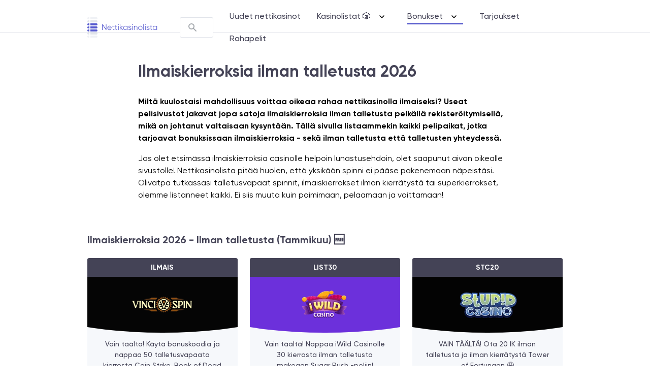

--- FILE ---
content_type: text/html; charset=utf-8
request_url: https://nettikasinolista.com/ilmaiskierroksia-ilman-talletusta/
body_size: 76416
content:
<!DOCTYPE html><html lang="fi"><head><meta charSet="utf-8"/><meta http-equiv="x-ua-compatible" content="ie=edge"/><meta name="viewport" content="width=device-width, initial-scale=1, maximum-scale=1"/><meta name="generator" content="Gatsby 4.25.9"/><meta name="theme-color" content="#663399"/><meta data-react-helmet="true" name="description" content="Ilmaiskierrokset ilman talletusta antavat mahdollisuuden pelata netissä ilman omaa rahaa. Tarjolla 100+ spinniä🌟 Lista päivitetty tammikuussa 2026!"/><meta data-react-helmet="true" name="author" content=""/><meta data-react-helmet="true" property="og:title" content="Ilmaiskierroksia ilman talletusta 2026 (Tammikuu)"/><meta data-react-helmet="true" property="og:url" content="https://nettikasinolista.com/ilmaiskierroksia-ilman-talletusta/"/><meta data-react-helmet="true" property="og:description" content="Ilmaiskierrokset ilman talletusta antavat mahdollisuuden pelata netissä ilman omaa rahaa. Tarjolla 100+ spinniä🌟 Lista päivitetty tammikuussa 2026!"/><meta data-react-helmet="true" property="og:type" content="website"/><meta data-react-helmet="true" name="twitter:card" content="summary"/><meta data-react-helmet="true" name="twitter:domain" content="https://nettikasinolista.com/ilmaiskierroksia-ilman-talletusta/"/><meta data-react-helmet="true" name="twitter:description" content="Ilmaiskierroksia ilman talletusta 2026 (Tammikuu)"/><meta data-react-helmet="true" name="twitter:title" content="Ilmaiskierroksia ilman talletusta 2026 (Tammikuu)"/><meta data-react-helmet="true" name="twitter:url" content="https://nettikasinolista.com/ilmaiskierroksia-ilman-talletusta/"/><style data-href="/styles.8d888f0556bc364e9376.css" data-identity="gatsby-global-css">/*! normalize.css v8.0.1 | MIT License | github.com/necolas/normalize.css */main{display:block}h1{font-size:2em;margin:.67em 0}pre{font-family:monospace,monospace;font-size:1em}abbr[title]{border-bottom:none;text-decoration:underline;-webkit-text-decoration:underline dotted;text-decoration:underline dotted}code,kbd,samp{font-family:monospace,monospace;font-size:1em}small{font-size:80%}button,input,optgroup,select,textarea{font-size:100%;line-height:1.15}[type=button]:-moz-focusring,[type=reset]:-moz-focusring,[type=submit]:-moz-focusring,button:-moz-focusring{outline:1px dotted ButtonText}fieldset{padding:.35em .75em .625em}legend{box-sizing:border-box;display:table}[type=checkbox],[type=radio]{box-sizing:border-box;padding:0}[type=search]{-webkit-appearance:textfield}details{display:block}[hidden]{display:none}html{-webkit-text-size-adjust:100%;-webkit-tap-highlight-color:rgba(0,0,0,0);font-family:sans-serif;line-height:1.15}article,aside,figcaption,figure,footer,header,hgroup,main,nav,section{display:block}body{background-color:#fff;color:#444356;font-family:Gilroy,sans-serif;font-size:1rem;font-weight:400;line-height:1.5;margin:0;text-align:left}[tabindex="-1"]:focus{outline:0!important}h1,h2,h3,h4,h5,h6{margin-bottom:24px;margin-top:0}address{font-style:normal;line-height:inherit}address,dl,ol,ul{margin-bottom:1rem}dl,ol,ul{margin-top:0}ol ol,ol ul,ul ol,ul ul{margin-bottom:0}dt{font-weight:700}dd{margin-bottom:.5rem;margin-left:0}b,strong{font-weight:bolder}sub,sup{font-size:75%;line-height:0;position:relative;vertical-align:baseline}sub{bottom:-.25em}sup{top:-.5em}a{background-color:transparent;color:#383cc3;text-decoration:none}a:hover{color:#2f33a5;text-decoration:underline}a:not([href]):not([tabindex]),a:not([href]):not([tabindex]):focus,a:not([href]):not([tabindex]):hover{color:inherit;text-decoration:none}a:not([href]):not([tabindex]):focus{outline:0}code,kbd,pre,samp{font-family:SFMono-Regular,Menlo,Monaco,Consolas,Liberation Mono,Courier New,monospace;font-size:1em}pre{margin-bottom:1rem;margin-top:0;overflow:auto}figure{margin:0 0 1rem}img{border-style:none}img,svg{vertical-align:middle}svg{overflow:hidden}table{border-collapse:collapse}caption{caption-side:bottom;color:#a4a8ad;padding-bottom:.75rem;padding-top:.75rem;text-align:left}th{text-align:inherit}label{display:inline-block;margin-bottom:8px}button{border-radius:0}button:focus{outline:1px dotted;outline:5px auto -webkit-focus-ring-color}button,input,optgroup,select,textarea{font-family:inherit;font-size:inherit;line-height:inherit;margin:0}button,input{overflow:visible}button,select{text-transform:none}select{word-wrap:normal}[type=button],[type=reset],[type=submit],button{-webkit-appearance:button}[type=button]:not(:disabled),[type=reset]:not(:disabled),[type=submit]:not(:disabled),button:not(:disabled){cursor:pointer}[type=button]::-moz-focus-inner,[type=reset]::-moz-focus-inner,[type=submit]::-moz-focus-inner,button::-moz-focus-inner{border-style:none;padding:0}input[type=date],input[type=datetime-local],input[type=month],input[type=time]{-webkit-appearance:listbox}textarea{overflow:auto;resize:vertical}fieldset{border:0;margin:0;min-width:0;padding:0}legend{color:inherit;display:block;font-size:1.5rem;line-height:inherit;margin-bottom:.5rem;max-width:100%;padding:0;white-space:normal;width:100%}progress{vertical-align:baseline}[type=number]::-webkit-inner-spin-button,[type=number]::-webkit-outer-spin-button{height:auto}[type=search]{-webkit-appearance:none;outline-offset:-2px}[type=search]::-webkit-search-decoration{-webkit-appearance:none}::-webkit-file-upload-button{-webkit-appearance:button;font:inherit}output{display:inline-block}summary{cursor:pointer;display:list-item}template{display:none}[hidden]{display:none!important}.archive-data .page-header .news-category-item,.casino-approval__title,.casino-section__title,.casino-sidebar__title,.h1,.h2,.h3,.h4,.h5,.h6,.home-data .page-header .news-category-item,h1,h2,h3,h4,h5,h6{font-weight:400;line-height:1.25;margin-bottom:24px}.archive-data .page-header .news-category-item,.h1,.home-data .page-header .news-category-item,h1{font-size:2rem}.h2,h2{font-size:1.75rem}.casino-approval__title,.h3,h3{font-size:1.5rem}.casino-section__title,.casino-sidebar__title,.h4,h4{font-size:1.25rem}.h5,h5{font-size:1rem}.h6,h6{font-size:.875rem}hr{border:0;border-top:1px solid rgba(0,0,0,.1);margin-bottom:8px;margin-top:8px}.small,small{font-size:.875rem;font-weight:400}.mark,mark{background-color:#fcf8e3;padding:.2em}.card--benefits .card-img-overlay .card-text ul,.casino-cons-pros,.casino-navigation,.comment-list,.content-info__columns .menu,.list-inline,.list-unstyled,.page-navigation__pages,.social-media{list-style:none;padding-left:0}.list-inline-item{display:inline-block}.list-inline-item:not(:last-child){margin-right:24px}.casino-card__logo,.casino-introduction__logo,.img-fluid,.wp-caption img{height:auto;max-width:100%}.figure,.wp-caption{display:inline-block}.container{margin-left:auto;margin-right:auto;padding-left:12px;padding-right:12px;width:100%}@media (min-width:576px){.container{max-width:540px}}@media (min-width:768px){.container{max-width:720px}}@media (min-width:992px){.container{max-width:960px}}@media (min-width:1360px){.container{max-width:1320px}}.no-gutters{margin-left:0;margin-right:0}.no-gutters>.col,.no-gutters>[class*=col-]{padding-left:0;padding-right:0}.col,.col-1,.col-10,.col-11,.col-12,.col-2,.col-3,.col-4,.col-5,.col-6,.col-7,.col-8,.col-9,.col-auto,.col-lg,.col-lg-1,.col-lg-10,.col-lg-11,.col-lg-12,.col-lg-2,.col-lg-3,.col-lg-4,.col-lg-5,.col-lg-6,.col-lg-7,.col-lg-8,.col-lg-9,.col-lg-auto,.col-md,.col-md-1,.col-md-10,.col-md-11,.col-md-12,.col-md-2,.col-md-3,.col-md-4,.col-md-5,.col-md-6,.col-md-7,.col-md-8,.col-md-9,.col-md-auto,.col-sm,.col-sm-1,.col-sm-10,.col-sm-11,.col-sm-12,.col-sm-2,.col-sm-3,.col-sm-4,.col-sm-5,.col-sm-6,.col-sm-7,.col-sm-8,.col-sm-9,.col-sm-auto,.col-xl,.col-xl-1,.col-xl-10,.col-xl-11,.col-xl-12,.col-xl-2,.col-xl-3,.col-xl-4,.col-xl-5,.col-xl-6,.col-xl-7,.col-xl-8,.col-xl-9,.col-xl-auto,.wp-block-columns.columns-2 .wp-block-column,.wp-block-columns.columns-3 .wp-block-column,.wp-block-columns.columns-4 .wp-block-column,.wp-block-columns.columns-6 .wp-block-column,.wp-block-columns.has-2-columns .wp-block-column,.wp-block-columns.has-3-columns .wp-block-column,.wp-block-columns.has-4-columns .wp-block-column,.wp-block-columns.has-6-columns .wp-block-column,.wp-block-text-columns.columns-2 .wp-block-column,.wp-block-text-columns.columns-3 .wp-block-column,.wp-block-text-columns.columns-4 .wp-block-column,.wp-block-text-columns.columns-6 .wp-block-column,.wp-block-text-columns.has-2-columns .wp-block-column,.wp-block-text-columns.has-3-columns .wp-block-column,.wp-block-text-columns.has-4-columns .wp-block-column,.wp-block-text-columns.has-6-columns .wp-block-column{padding-left:12px;padding-right:12px;position:relative;width:100%}.form-control::-ms-expand,.search-form .search-field::-ms-expand{background-color:transparent;border:0}.form-control::placeholder,.search-form .search-field::placeholder{color:#a4a8ad;opacity:1}.form-control:disabled,.form-control[readonly],.search-form .search-field:disabled,.search-form .search-field[readonly]{background-color:#f6f8fb;opacity:1}.search-form select.search-field:focus::-ms-value,select.form-control:focus::-ms-value{background-color:#fff;color:#444356}select.form-control[multiple],select.form-control[size],textarea.form-control{height:auto}.btn-primary,.btn-primary:hover{border-color:#5357ce}.btn-primary:hover{background-color:#5357ce;color:#fff}.btn-primary.focus,.btn-primary:focus{box-shadow:0 0 0 .2rem rgba(109,112,213,.5)}.btn-primary.disabled,.btn-primary:disabled{border-color:#5357ce}.dropdown-menu{border:1px solid #e1e4ea;border-radius:8px;left:0}.dropdown-menu .menu-item{border-bottom:1px solid #e1e4ea;padding:8px 0}.dropdown-menu .menu-item:last-of-type{border:none}.dropdown-menu .menu-item a{padding:4px 16px}.dropdown-item-text{padding:.25rem 1.5rem}.nav-link{display:block;padding:.5rem 1rem}.nav-link:focus,.nav-link:hover{text-decoration:none}.nav-link.disabled{color:#a4a8ad;cursor:default;pointer-events:none}@media (max-width:575.98px){.navbar-expand-sm>.container,.navbar-expand-sm>.container-fluid{padding-left:0;padding-right:0}}@media (min-width:576px){.navbar-expand-sm{flex-flow:row nowrap;justify-content:flex-start}.navbar-expand-sm,.navbar-expand-sm .navbar-nav{-webkit-box-orient:horizontal}.navbar-expand-sm .navbar-nav{flex-direction:row}.navbar-expand-sm .navbar-nav .dropdown-menu{position:absolute}.navbar-expand-sm .navbar-nav .nav-link{padding-left:1rem;padding-right:1rem}.navbar-expand-sm .navbar-collapse{display:flex!important;flex-basis:auto}.navbar-expand-sm .navbar-toggler{display:none}}@media (min-width:768px){.navbar-expand-md{flex-flow:row nowrap;justify-content:flex-start}.navbar-expand-md,.navbar-expand-md .navbar-nav{-webkit-box-orient:horizontal}.navbar-expand-md .navbar-nav{flex-direction:row}.navbar-expand-md .navbar-nav .dropdown-menu{position:absolute}.navbar-expand-md .navbar-nav .nav-link{padding-left:1rem;padding-right:1rem}.navbar-expand-md .navbar-collapse{display:flex!important;flex-basis:auto}.navbar-expand-md .navbar-toggler{display:none}}@media (min-width:992px){.navbar-expand-lg{flex-flow:row nowrap;justify-content:flex-start}.navbar-expand-lg,.navbar-expand-lg .navbar-nav{-webkit-box-orient:horizontal}.navbar-expand-lg .navbar-nav{flex-direction:row}.navbar-expand-lg .navbar-nav .dropdown-menu{position:absolute}.navbar-expand-lg .navbar-nav .nav-link{padding-left:1rem;padding-right:1rem}.navbar-expand-lg .navbar-collapse{display:flex!important;flex-basis:auto}.navbar-expand-lg .navbar-toggler{display:none}}@media (min-width:1360px){.navbar-expand-xl{flex-flow:row nowrap;justify-content:flex-start}.navbar-expand-xl,.navbar-expand-xl .navbar-nav{-webkit-box-orient:horizontal}.navbar-expand-xl .navbar-nav{flex-direction:row}.navbar-expand-xl .navbar-nav .dropdown-menu{position:absolute}.navbar-expand-xl .navbar-nav .nav-link{padding-left:1rem;padding-right:1rem}.navbar-expand-xl .navbar-collapse{display:flex!important;flex-basis:auto}.navbar-expand-xl .navbar-toggler{display:none}}.screen-reader-text,.sr-only{clip:rect(0,0,0,0);border:0;height:1px;overflow:hidden;padding:0;position:absolute;white-space:nowrap;width:1px}.screen-reader-text:active,.screen-reader-text:focus,.sr-only-focusable:active,.sr-only-focusable:focus{clip:auto;height:auto;overflow:visible;position:static;white-space:normal;width:auto}.w-100{width:100%!important}.ml-1,.mx-1{margin-left:16px!important}.mt-4,.my-4{margin-top:48px!important}.mt-6,.my-6{margin-top:96px!important}.mr-6,.mx-6{margin-right:96px!important}.mb-6,.my-6{margin-bottom:96px!important}.ml-6,.mx-6{margin-left:96px!important}.p-0{padding:0!important}.pt-0,.py-0{padding-top:0!important}.pr-0,.px-0{padding-right:0!important}.pb-0,.py-0{padding-bottom:0!important}.pl-0,.px-0{padding-left:0!important}.p-1{padding:16px!important}.pt-1,.py-1{padding-top:16px!important}.pr-1,.px-1{padding-right:16px!important}.pb-1,.py-1{padding-bottom:16px!important}.pl-1,.px-1{padding-left:16px!important}.p-2{padding:24px!important}.pt-2,.py-2{padding-top:24px!important}.pr-2,.px-2{padding-right:24px!important}.pb-2,.py-2{padding-bottom:24px!important}.pl-2,.px-2{padding-left:24px!important}.p-3{padding:32px!important}.pt-3,.py-3{padding-top:32px!important}.pr-3,.px-3{padding-right:32px!important}.pb-3,.py-3{padding-bottom:32px!important}.pl-3,.px-3{padding-left:32px!important}.p-4{padding:48px!important}.pt-4,.py-4{padding-top:48px!important}.pr-4,.px-4{padding-right:48px!important}.pb-4,.py-4{padding-bottom:48px!important}.pl-4,.px-4{padding-left:48px!important}.p-5{padding:64px!important}.pt-5,.py-5{padding-top:64px!important}.pr-5,.px-5{padding-right:64px!important}.pb-5,.py-5{padding-bottom:64px!important}.pl-5,.px-5{padding-left:64px!important}.p-6{padding:96px!important}.m-n1{margin:-16px!important}.mt-n1,.my-n1{margin-top:-16px!important}.mr-n1,.mx-n1{margin-right:-16px!important}.mb-n1,.my-n1{margin-bottom:-16px!important}.ml-n1,.mx-n1{margin-left:-16px!important}.m-n2{margin:-24px!important}.mt-n2,.my-n2{margin-top:-24px!important}.mr-n2,.mx-n2{margin-right:-24px!important}.mb-n2,.my-n2{margin-bottom:-24px!important}.ml-n2,.mx-n2{margin-left:-24px!important}.m-n3{margin:-32px!important}.mt-n3,.my-n3{margin-top:-32px!important}.mr-n3,.mx-n3{margin-right:-32px!important}.mb-n3,.my-n3{margin-bottom:-32px!important}.ml-n3,.mx-n3{margin-left:-32px!important}.m-n4{margin:-48px!important}.mt-n4,.my-n4{margin-top:-48px!important}.mr-n4,.mx-n4{margin-right:-48px!important}.mb-n4,.my-n4{margin-bottom:-48px!important}.ml-n4,.mx-n4{margin-left:-48px!important}.m-n5{margin:-64px!important}.mt-n5,.my-n5{margin-top:-64px!important}.mr-n5,.mx-n5{margin-right:-64px!important}.mb-n5,.my-n5{margin-bottom:-64px!important}.ml-n5,.mx-n5{margin-left:-64px!important}.m-n6{margin:-96px!important}.mt-n6,.my-n6{margin-top:-96px!important}.mr-n6,.mx-n6{margin-right:-96px!important}.mb-n6,.my-n6{margin-bottom:-96px!important}.ml-n6,.mx-n6{margin-left:-96px!important}.m-auto{margin:auto!important}.mt-auto,.my-auto{margin-top:auto!important}.mr-auto,.mx-auto{margin-right:auto!important}.mb-auto,.my-auto{margin-bottom:auto!important}.ml-auto,.mx-auto{margin-left:auto!important}@media (min-width:576px){.m-sm-0{margin:0!important}.mt-sm-0,.my-sm-0{margin-top:0!important}.mr-sm-0,.mx-sm-0{margin-right:0!important}.mb-sm-0,.my-sm-0{margin-bottom:0!important}.ml-sm-0,.mx-sm-0{margin-left:0!important}.m-sm-1{margin:16px!important}.mt-sm-1,.my-sm-1{margin-top:16px!important}.mr-sm-1,.mx-sm-1{margin-right:16px!important}.mb-sm-1,.my-sm-1{margin-bottom:16px!important}.ml-sm-1,.mx-sm-1{margin-left:16px!important}.m-sm-2{margin:24px!important}.mt-sm-2,.my-sm-2{margin-top:24px!important}.mr-sm-2,.mx-sm-2{margin-right:24px!important}.mb-sm-2,.my-sm-2{margin-bottom:24px!important}.ml-sm-2,.mx-sm-2{margin-left:24px!important}.m-sm-3{margin:32px!important}.mt-sm-3,.my-sm-3{margin-top:32px!important}.mr-sm-3,.mx-sm-3{margin-right:32px!important}.mb-sm-3,.my-sm-3{margin-bottom:32px!important}.ml-sm-3,.mx-sm-3{margin-left:32px!important}.m-sm-4{margin:48px!important}.mt-sm-4,.my-sm-4{margin-top:48px!important}.mr-sm-4,.mx-sm-4{margin-right:48px!important}.mb-sm-4,.my-sm-4{margin-bottom:48px!important}.ml-sm-4,.mx-sm-4{margin-left:48px!important}.m-sm-5{margin:64px!important}.mt-sm-5,.my-sm-5{margin-top:64px!important}.mr-sm-5,.mx-sm-5{margin-right:64px!important}.mb-sm-5,.my-sm-5{margin-bottom:64px!important}.ml-sm-5,.mx-sm-5{margin-left:64px!important}.m-sm-6{margin:96px!important}.mt-sm-6,.my-sm-6{margin-top:96px!important}.mr-sm-6,.mx-sm-6{margin-right:96px!important}.mb-sm-6,.my-sm-6{margin-bottom:96px!important}.ml-sm-6,.mx-sm-6{margin-left:96px!important}.p-sm-0{padding:0!important}.pt-sm-0,.py-sm-0{padding-top:0!important}.pr-sm-0,.px-sm-0{padding-right:0!important}.pb-sm-0,.py-sm-0{padding-bottom:0!important}.pl-sm-0,.px-sm-0{padding-left:0!important}.p-sm-1{padding:16px!important}.pt-sm-1,.py-sm-1{padding-top:16px!important}.pr-sm-1,.px-sm-1{padding-right:16px!important}.pb-sm-1,.py-sm-1{padding-bottom:16px!important}.pl-sm-1,.px-sm-1{padding-left:16px!important}.p-sm-2{padding:24px!important}.pt-sm-2,.py-sm-2{padding-top:24px!important}.pr-sm-2,.px-sm-2{padding-right:24px!important}.pb-sm-2,.py-sm-2{padding-bottom:24px!important}.pl-sm-2,.px-sm-2{padding-left:24px!important}.p-sm-3{padding:32px!important}.pt-sm-3,.py-sm-3{padding-top:32px!important}.pr-sm-3,.px-sm-3{padding-right:32px!important}.pb-sm-3,.py-sm-3{padding-bottom:32px!important}.pl-sm-3,.px-sm-3{padding-left:32px!important}.p-sm-4{padding:48px!important}.pt-sm-4,.py-sm-4{padding-top:48px!important}.pr-sm-4,.px-sm-4{padding-right:48px!important}.pb-sm-4,.py-sm-4{padding-bottom:48px!important}.pl-sm-4,.px-sm-4{padding-left:48px!important}.p-sm-5{padding:64px!important}.pt-sm-5,.py-sm-5{padding-top:64px!important}.pr-sm-5,.px-sm-5{padding-right:64px!important}.pb-sm-5,.py-sm-5{padding-bottom:64px!important}.pl-sm-5,.px-sm-5{padding-left:64px!important}.p-sm-6{padding:96px!important}.pt-sm-6,.py-sm-6{padding-top:96px!important}.pr-sm-6,.px-sm-6{padding-right:96px!important}.pb-sm-6,.py-sm-6{padding-bottom:96px!important}.pl-sm-6,.px-sm-6{padding-left:96px!important}.m-sm-n1{margin:-16px!important}.mt-sm-n1,.my-sm-n1{margin-top:-16px!important}.mr-sm-n1,.mx-sm-n1{margin-right:-16px!important}.mb-sm-n1,.my-sm-n1{margin-bottom:-16px!important}.ml-sm-n1,.mx-sm-n1{margin-left:-16px!important}.m-sm-n2{margin:-24px!important}.mt-sm-n2,.my-sm-n2{margin-top:-24px!important}.mr-sm-n2,.mx-sm-n2{margin-right:-24px!important}.mb-sm-n2,.my-sm-n2{margin-bottom:-24px!important}.ml-sm-n2,.mx-sm-n2{margin-left:-24px!important}.m-sm-n3{margin:-32px!important}.mt-sm-n3,.my-sm-n3{margin-top:-32px!important}.mr-sm-n3,.mx-sm-n3{margin-right:-32px!important}.mb-sm-n3,.my-sm-n3{margin-bottom:-32px!important}.ml-sm-n3,.mx-sm-n3{margin-left:-32px!important}.m-sm-n4{margin:-48px!important}.mt-sm-n4,.my-sm-n4{margin-top:-48px!important}.mr-sm-n4,.mx-sm-n4{margin-right:-48px!important}.mb-sm-n4,.my-sm-n4{margin-bottom:-48px!important}.ml-sm-n4,.mx-sm-n4{margin-left:-48px!important}.m-sm-n5{margin:-64px!important}.mt-sm-n5,.my-sm-n5{margin-top:-64px!important}.mr-sm-n5,.mx-sm-n5{margin-right:-64px!important}.mb-sm-n5,.my-sm-n5{margin-bottom:-64px!important}.ml-sm-n5,.mx-sm-n5{margin-left:-64px!important}.m-sm-n6{margin:-96px!important}.mt-sm-n6,.my-sm-n6{margin-top:-96px!important}.mr-sm-n6,.mx-sm-n6{margin-right:-96px!important}.mb-sm-n6,.my-sm-n6{margin-bottom:-96px!important}.ml-sm-n6,.mx-sm-n6{margin-left:-96px!important}.m-sm-auto{margin:auto!important}.mt-sm-auto,.my-sm-auto{margin-top:auto!important}.mr-sm-auto,.mx-sm-auto{margin-right:auto!important}.mb-sm-auto,.my-sm-auto{margin-bottom:auto!important}.ml-sm-auto,.mx-sm-auto{margin-left:auto!important}}@media (min-width:768px){.m-md-0{margin:0!important}.mt-md-0,.my-md-0{margin-top:0!important}.mr-md-0,.mx-md-0{margin-right:0!important}.mb-md-0,.my-md-0{margin-bottom:0!important}.ml-md-0,.mx-md-0{margin-left:0!important}.m-md-1{margin:16px!important}.mt-md-1,.my-md-1{margin-top:16px!important}.mr-md-1,.mx-md-1{margin-right:16px!important}.mb-md-1,.my-md-1{margin-bottom:16px!important}.ml-md-1,.mx-md-1{margin-left:16px!important}.m-md-2{margin:24px!important}.mt-md-2,.my-md-2{margin-top:24px!important}.mr-md-2,.mx-md-2{margin-right:24px!important}.mb-md-2,.my-md-2{margin-bottom:24px!important}.ml-md-2,.mx-md-2{margin-left:24px!important}.m-md-3{margin:32px!important}.mt-md-3,.my-md-3{margin-top:32px!important}.mr-md-3,.mx-md-3{margin-right:32px!important}.mb-md-3,.my-md-3{margin-bottom:32px!important}.ml-md-3,.mx-md-3{margin-left:32px!important}.m-md-4{margin:48px!important}.mt-md-4,.my-md-4{margin-top:48px!important}.mr-md-4,.mx-md-4{margin-right:48px!important}.mb-md-4,.my-md-4{margin-bottom:48px!important}.ml-md-4,.mx-md-4{margin-left:48px!important}.m-md-5{margin:64px!important}.mt-md-5,.my-md-5{margin-top:64px!important}.mr-md-5,.mx-md-5{margin-right:64px!important}.mb-md-5,.my-md-5{margin-bottom:64px!important}.ml-md-5,.mx-md-5{margin-left:64px!important}.m-md-6{margin:96px!important}.mt-md-6,.my-md-6{margin-top:96px!important}.mr-md-6,.mx-md-6{margin-right:96px!important}.mb-md-6,.my-md-6{margin-bottom:96px!important}.ml-md-6,.mx-md-6{margin-left:96px!important}.p-md-0{padding:0!important}.pt-md-0,.py-md-0{padding-top:0!important}.pr-md-0,.px-md-0{padding-right:0!important}.pb-md-0,.py-md-0{padding-bottom:0!important}.pl-md-0,.px-md-0{padding-left:0!important}.p-md-1{padding:16px!important}.pt-md-1,.py-md-1{padding-top:16px!important}.pr-md-1,.px-md-1{padding-right:16px!important}.pb-md-1,.py-md-1{padding-bottom:16px!important}.pl-md-1,.px-md-1{padding-left:16px!important}.p-md-2{padding:24px!important}.pt-md-2,.py-md-2{padding-top:24px!important}.pr-md-2,.px-md-2{padding-right:24px!important}.pb-md-2,.py-md-2{padding-bottom:24px!important}.pl-md-2,.px-md-2{padding-left:24px!important}.p-md-3{padding:32px!important}.pt-md-3,.py-md-3{padding-top:32px!important}.pr-md-3,.px-md-3{padding-right:32px!important}.pb-md-3,.py-md-3{padding-bottom:32px!important}.pl-md-3,.px-md-3{padding-left:32px!important}.p-md-4{padding:48px!important}.pt-md-4,.py-md-4{padding-top:48px!important}.pr-md-4,.px-md-4{padding-right:48px!important}.pb-md-4,.py-md-4{padding-bottom:48px!important}.pl-md-4,.px-md-4{padding-left:48px!important}.p-md-5{padding:64px!important}.pt-md-5,.py-md-5{padding-top:64px!important}.pr-md-5,.px-md-5{padding-right:64px!important}.pb-md-5,.py-md-5{padding-bottom:64px!important}.pl-md-5,.px-md-5{padding-left:64px!important}.p-md-6{padding:96px!important}.pt-md-6,.py-md-6{padding-top:96px!important}.pr-md-6,.px-md-6{padding-right:96px!important}.pb-md-6,.py-md-6{padding-bottom:96px!important}.pl-md-6,.px-md-6{padding-left:96px!important}.m-md-n1{margin:-16px!important}.mt-md-n1,.my-md-n1{margin-top:-16px!important}.mr-md-n1,.mx-md-n1{margin-right:-16px!important}.mb-md-n1,.my-md-n1{margin-bottom:-16px!important}.ml-md-n1,.mx-md-n1{margin-left:-16px!important}.m-md-n2{margin:-24px!important}.mt-md-n2,.my-md-n2{margin-top:-24px!important}.mr-md-n2,.mx-md-n2{margin-right:-24px!important}.mb-md-n2,.my-md-n2{margin-bottom:-24px!important}.ml-md-n2,.mx-md-n2{margin-left:-24px!important}.m-md-n3{margin:-32px!important}.mt-md-n3,.my-md-n3{margin-top:-32px!important}.mr-md-n3,.mx-md-n3{margin-right:-32px!important}.mb-md-n3,.my-md-n3{margin-bottom:-32px!important}.ml-md-n3,.mx-md-n3{margin-left:-32px!important}.m-md-n4{margin:-48px!important}.mt-md-n4,.my-md-n4{margin-top:-48px!important}.mr-md-n4,.mx-md-n4{margin-right:-48px!important}.mb-md-n4,.my-md-n4{margin-bottom:-48px!important}.ml-md-n4,.mx-md-n4{margin-left:-48px!important}.m-md-n5{margin:-64px!important}.mt-md-n5,.my-md-n5{margin-top:-64px!important}.mr-md-n5,.mx-md-n5{margin-right:-64px!important}.mb-md-n5,.my-md-n5{margin-bottom:-64px!important}.ml-md-n5,.mx-md-n5{margin-left:-64px!important}.m-md-n6{margin:-96px!important}.mt-md-n6,.my-md-n6{margin-top:-96px!important}.mr-md-n6,.mx-md-n6{margin-right:-96px!important}.mb-md-n6,.my-md-n6{margin-bottom:-96px!important}.ml-md-n6,.mx-md-n6{margin-left:-96px!important}.m-md-auto{margin:auto!important}.mt-md-auto,.my-md-auto{margin-top:auto!important}.mr-md-auto,.mx-md-auto{margin-right:auto!important}.mb-md-auto,.my-md-auto{margin-bottom:auto!important}.ml-md-auto,.mx-md-auto{margin-left:auto!important}}@media (min-width:992px){.m-lg-0{margin:0!important}.mt-lg-0,.my-lg-0{margin-top:0!important}.mr-lg-0,.mx-lg-0{margin-right:0!important}.mb-lg-0,.my-lg-0{margin-bottom:0!important}.ml-lg-0,.mx-lg-0{margin-left:0!important}.m-lg-1{margin:16px!important}.mt-lg-1,.my-lg-1{margin-top:16px!important}.mr-lg-1,.mx-lg-1{margin-right:16px!important}.mb-lg-1,.my-lg-1{margin-bottom:16px!important}.ml-lg-1,.mx-lg-1{margin-left:16px!important}.m-lg-2{margin:24px!important}.mt-lg-2,.my-lg-2{margin-top:24px!important}.mr-lg-2,.mx-lg-2{margin-right:24px!important}.mb-lg-2,.my-lg-2{margin-bottom:24px!important}.ml-lg-2,.mx-lg-2{margin-left:24px!important}.m-lg-3{margin:32px!important}.mt-lg-3,.my-lg-3{margin-top:32px!important}.mr-lg-3,.mx-lg-3{margin-right:32px!important}.mb-lg-3,.my-lg-3{margin-bottom:32px!important}.ml-lg-3,.mx-lg-3{margin-left:32px!important}.m-lg-4{margin:48px!important}.mt-lg-4,.my-lg-4{margin-top:48px!important}.mr-lg-4,.mx-lg-4{margin-right:48px!important}.mb-lg-4,.my-lg-4{margin-bottom:48px!important}.ml-lg-4,.mx-lg-4{margin-left:48px!important}.m-lg-5{margin:64px!important}.mt-lg-5,.my-lg-5{margin-top:64px!important}.mr-lg-5,.mx-lg-5{margin-right:64px!important}.mb-lg-5,.my-lg-5{margin-bottom:64px!important}.ml-lg-5,.mx-lg-5{margin-left:64px!important}.m-lg-6{margin:96px!important}.mt-lg-6,.my-lg-6{margin-top:96px!important}.mr-lg-6,.mx-lg-6{margin-right:96px!important}.mb-lg-6,.my-lg-6{margin-bottom:96px!important}.ml-lg-6,.mx-lg-6{margin-left:96px!important}.p-lg-0{padding:0!important}.pt-lg-0,.py-lg-0{padding-top:0!important}.pr-lg-0,.px-lg-0{padding-right:0!important}.pb-lg-0,.py-lg-0{padding-bottom:0!important}.pl-lg-0,.px-lg-0{padding-left:0!important}.p-lg-1{padding:16px!important}.pt-lg-1,.py-lg-1{padding-top:16px!important}.pr-lg-1,.px-lg-1{padding-right:16px!important}.pb-lg-1,.py-lg-1{padding-bottom:16px!important}.pl-lg-1,.px-lg-1{padding-left:16px!important}.p-lg-2{padding:24px!important}.pt-lg-2,.py-lg-2{padding-top:24px!important}.pr-lg-2,.px-lg-2{padding-right:24px!important}.pb-lg-2,.py-lg-2{padding-bottom:24px!important}.pl-lg-2,.px-lg-2{padding-left:24px!important}.p-lg-3{padding:32px!important}.pt-lg-3,.py-lg-3{padding-top:32px!important}.pr-lg-3,.px-lg-3{padding-right:32px!important}.pb-lg-3,.py-lg-3{padding-bottom:32px!important}.pl-lg-3,.px-lg-3{padding-left:32px!important}.p-lg-4{padding:48px!important}.pt-lg-4,.py-lg-4{padding-top:48px!important}.pr-lg-4,.px-lg-4{padding-right:48px!important}.pb-lg-4,.py-lg-4{padding-bottom:48px!important}.pl-lg-4,.px-lg-4{padding-left:48px!important}.p-lg-5{padding:64px!important}.pt-lg-5,.py-lg-5{padding-top:64px!important}.pr-lg-5,.px-lg-5{padding-right:64px!important}.pb-lg-5,.py-lg-5{padding-bottom:64px!important}.pl-lg-5,.px-lg-5{padding-left:64px!important}.p-lg-6{padding:96px!important}.pt-lg-6,.py-lg-6{padding-top:96px!important}.pr-lg-6,.px-lg-6{padding-right:96px!important}.pb-lg-6,.py-lg-6{padding-bottom:96px!important}.pl-lg-6,.px-lg-6{padding-left:96px!important}.m-lg-n1{margin:-16px!important}.mt-lg-n1,.my-lg-n1{margin-top:-16px!important}.mr-lg-n1,.mx-lg-n1{margin-right:-16px!important}.mb-lg-n1,.my-lg-n1{margin-bottom:-16px!important}.ml-lg-n1,.mx-lg-n1{margin-left:-16px!important}.m-lg-n2{margin:-24px!important}.mt-lg-n2,.my-lg-n2{margin-top:-24px!important}.mr-lg-n2,.mx-lg-n2{margin-right:-24px!important}.mb-lg-n2,.my-lg-n2{margin-bottom:-24px!important}.ml-lg-n2,.mx-lg-n2{margin-left:-24px!important}.m-lg-n3{margin:-32px!important}.mt-lg-n3,.my-lg-n3{margin-top:-32px!important}.mr-lg-n3,.mx-lg-n3{margin-right:-32px!important}.mb-lg-n3,.my-lg-n3{margin-bottom:-32px!important}.ml-lg-n3,.mx-lg-n3{margin-left:-32px!important}.m-lg-n4{margin:-48px!important}.mt-lg-n4,.my-lg-n4{margin-top:-48px!important}.mr-lg-n4,.mx-lg-n4{margin-right:-48px!important}.mb-lg-n4,.my-lg-n4{margin-bottom:-48px!important}.ml-lg-n4,.mx-lg-n4{margin-left:-48px!important}.m-lg-n5{margin:-64px!important}.mt-lg-n5,.my-lg-n5{margin-top:-64px!important}.mr-lg-n5,.mx-lg-n5{margin-right:-64px!important}.mb-lg-n5,.my-lg-n5{margin-bottom:-64px!important}.ml-lg-n5,.mx-lg-n5{margin-left:-64px!important}.m-lg-n6{margin:-96px!important}.mt-lg-n6,.my-lg-n6{margin-top:-96px!important}.mr-lg-n6,.mx-lg-n6{margin-right:-96px!important}.mb-lg-n6,.my-lg-n6{margin-bottom:-96px!important}.ml-lg-n6,.mx-lg-n6{margin-left:-96px!important}.m-lg-auto{margin:auto!important}.mt-lg-auto,.my-lg-auto{margin-top:auto!important}.mr-lg-auto,.mx-lg-auto{margin-right:auto!important}.mb-lg-auto,.my-lg-auto{margin-bottom:auto!important}.ml-lg-auto,.mx-lg-auto{margin-left:auto!important}}@media (min-width:1360px){.m-xl-0{margin:0!important}.mt-xl-0,.my-xl-0{margin-top:0!important}.mr-xl-0,.mx-xl-0{margin-right:0!important}.mb-xl-0,.my-xl-0{margin-bottom:0!important}.ml-xl-0,.mx-xl-0{margin-left:0!important}.m-xl-1{margin:16px!important}.mt-xl-1,.my-xl-1{margin-top:16px!important}.mr-xl-1,.mx-xl-1{margin-right:16px!important}.mb-xl-1,.my-xl-1{margin-bottom:16px!important}.ml-xl-1,.mx-xl-1{margin-left:16px!important}.m-xl-2{margin:24px!important}.mt-xl-2,.my-xl-2{margin-top:24px!important}.mr-xl-2,.mx-xl-2{margin-right:24px!important}.mb-xl-2,.my-xl-2{margin-bottom:24px!important}.ml-xl-2,.mx-xl-2{margin-left:24px!important}.m-xl-3{margin:32px!important}.mt-xl-3,.my-xl-3{margin-top:32px!important}.mr-xl-3,.mx-xl-3{margin-right:32px!important}.mb-xl-3,.my-xl-3{margin-bottom:32px!important}.ml-xl-3,.mx-xl-3{margin-left:32px!important}.m-xl-4{margin:48px!important}.mt-xl-4,.my-xl-4{margin-top:48px!important}.mr-xl-4,.mx-xl-4{margin-right:48px!important}.mb-xl-4,.my-xl-4{margin-bottom:48px!important}.ml-xl-4,.mx-xl-4{margin-left:48px!important}.m-xl-5{margin:64px!important}.mt-xl-5,.my-xl-5{margin-top:64px!important}.mr-xl-5,.mx-xl-5{margin-right:64px!important}.mb-xl-5,.my-xl-5{margin-bottom:64px!important}.ml-xl-5,.mx-xl-5{margin-left:64px!important}.m-xl-6{margin:96px!important}.mt-xl-6,.my-xl-6{margin-top:96px!important}.mr-xl-6,.mx-xl-6{margin-right:96px!important}.mb-xl-6,.my-xl-6{margin-bottom:96px!important}.ml-xl-6,.mx-xl-6{margin-left:96px!important}.p-xl-0{padding:0!important}.pt-xl-0,.py-xl-0{padding-top:0!important}.pr-xl-0,.px-xl-0{padding-right:0!important}.pb-xl-0,.py-xl-0{padding-bottom:0!important}.pl-xl-0,.px-xl-0{padding-left:0!important}.p-xl-1{padding:16px!important}.pt-xl-1,.py-xl-1{padding-top:16px!important}.pr-xl-1,.px-xl-1{padding-right:16px!important}.pb-xl-1,.py-xl-1{padding-bottom:16px!important}.pl-xl-1,.px-xl-1{padding-left:16px!important}.p-xl-2{padding:24px!important}.pt-xl-2,.py-xl-2{padding-top:24px!important}.pr-xl-2,.px-xl-2{padding-right:24px!important}.pb-xl-2,.py-xl-2{padding-bottom:24px!important}.pl-xl-2,.px-xl-2{padding-left:24px!important}.p-xl-3{padding:32px!important}.pt-xl-3,.py-xl-3{padding-top:32px!important}.pr-xl-3,.px-xl-3{padding-right:32px!important}.pb-xl-3,.py-xl-3{padding-bottom:32px!important}.pl-xl-3,.px-xl-3{padding-left:32px!important}.p-xl-4{padding:48px!important}.pt-xl-4,.py-xl-4{padding-top:48px!important}.pr-xl-4,.px-xl-4{padding-right:48px!important}.pb-xl-4,.py-xl-4{padding-bottom:48px!important}.pl-xl-4,.px-xl-4{padding-left:48px!important}.p-xl-5{padding:64px!important}.pt-xl-5,.py-xl-5{padding-top:64px!important}.pr-xl-5,.px-xl-5{padding-right:64px!important}.pb-xl-5,.py-xl-5{padding-bottom:64px!important}.pl-xl-5,.px-xl-5{padding-left:64px!important}.p-xl-6{padding:96px!important}.pt-xl-6,.py-xl-6{padding-top:96px!important}.pr-xl-6,.px-xl-6{padding-right:96px!important}.pb-xl-6,.py-xl-6{padding-bottom:96px!important}.pl-xl-6,.px-xl-6{padding-left:96px!important}.m-xl-n1{margin:-16px!important}.mt-xl-n1,.my-xl-n1{margin-top:-16px!important}.mr-xl-n1,.mx-xl-n1{margin-right:-16px!important}.mb-xl-n1,.my-xl-n1{margin-bottom:-16px!important}.ml-xl-n1,.mx-xl-n1{margin-left:-16px!important}.m-xl-n2{margin:-24px!important}.mt-xl-n2,.my-xl-n2{margin-top:-24px!important}.mr-xl-n2,.mx-xl-n2{margin-right:-24px!important}.mb-xl-n2,.my-xl-n2{margin-bottom:-24px!important}.ml-xl-n2,.mx-xl-n2{margin-left:-24px!important}.m-xl-n3{margin:-32px!important}.mt-xl-n3,.my-xl-n3{margin-top:-32px!important}.mr-xl-n3,.mx-xl-n3{margin-right:-32px!important}.mb-xl-n3,.my-xl-n3{margin-bottom:-32px!important}.ml-xl-n3,.mx-xl-n3{margin-left:-32px!important}.m-xl-n4{margin:-48px!important}.mt-xl-n4,.my-xl-n4{margin-top:-48px!important}.mr-xl-n4,.mx-xl-n4{margin-right:-48px!important}.mb-xl-n4,.my-xl-n4{margin-bottom:-48px!important}.ml-xl-n4,.mx-xl-n4{margin-left:-48px!important}.m-xl-n5{margin:-64px!important}.mt-xl-n5,.my-xl-n5{margin-top:-64px!important}.mr-xl-n5,.mx-xl-n5{margin-right:-64px!important}.mb-xl-n5,.my-xl-n5{margin-bottom:-64px!important}.ml-xl-n5,.mx-xl-n5{margin-left:-64px!important}.m-xl-n6{margin:-96px!important}.mt-xl-n6,.my-xl-n6{margin-top:-96px!important}.mr-xl-n6,.mx-xl-n6{margin-right:-96px!important}.mb-xl-n6,.my-xl-n6{margin-bottom:-96px!important}.ml-xl-n6,.mx-xl-n6{margin-left:-96px!important}.m-xl-auto{margin:auto!important}.mt-xl-auto,.my-xl-auto{margin-top:auto!important}.mr-xl-auto,.mx-xl-auto{margin-right:auto!important}.mb-xl-auto,.my-xl-auto{margin-bottom:auto!important}.ml-xl-auto,.mx-xl-auto{margin-left:auto!important}}@media (min-width:768px){.text-md-left{text-align:left!important}.text-md-right{text-align:right!important}.text-md-center{text-align:center!important}}html{scroll-behavior:smooth}.wrap{margin-left:auto;margin-right:auto;max-width:1440px;overflow:hidden;padding-bottom:64px;position:relative;z-index:1}@media (max-width:767.98px){.card--collapsible{padding-right:0}.card--award .card-title{line-height:24px;margin-bottom:72px}}.card-award__content{flex-direction:column}.color-scheme-blue .card-award__icon--monthly{background:transparent url([data-uri])}.color-scheme-blue .card-award__icon--popular{background:transparent url([data-uri])}.btn-white:hover{background-color:#383cc3}.casino-card__content .card-body{height:162.344px}.social-media--vertical{align-items:flex-start;flex-direction:column}@media (max-width:767.98px){.social-media--vertical{align-items:center;flex-direction:row;flex-wrap:wrap}}.social-media--vertical a{color:#a4a8ad;font-size:14px;font-weight:500;transition:all .5s cubic-bezier(.2,.6,0,1)}.social-media--vertical a:before{margin-right:8px}.social-media--vertical a:active,.social-media--vertical a:focus,.social-media--vertical a:hover{color:#383cc3;text-decoration:none}.social-media--vertical .social-media__item+.social-media__item{margin-left:0}@media (min-width:768px){.social-media--vertical .social-media__item+.social-media__item{margin-top:16px}}@media (max-width:767.98px){.social-media__item{flex:0 0 50%;margin-bottom:16px;max-width:50%}}.social-media__item button{margin-top:0!important}.social-media__item button a{color:#a4a8ad}.social-media__item a{align-items:center;display:flex}.social-media__item a:before{content:"";display:block;height:24px;width:24px}.social-media__item--facebook a:before{background:transparent url([data-uri]) no-repeat 50%}.social-media__item--facebook a:active:before,.social-media__item--facebook a:focus:before,.social-media__item--facebook a:hover:before{background:transparent url([data-uri]) no-repeat 50%}.social-media__item--twitter a:before{background:transparent url([data-uri]) no-repeat 50%}.social-media__item--twitter a:active:before,.social-media__item--twitter a:focus:before,.social-media__item--twitter a:hover:before{background:transparent url([data-uri]) no-repeat 50%}.social-media__item--linkedin a:before{background:transparent url([data-uri]) no-repeat 50%}.social-media__item--linkedin a:active:before,.social-media__item--linkedin a:focus:before,.social-media__item--linkedin a:hover:before{background:transparent url([data-uri]) no-repeat 50%}.social-media__item--googleplus a:before{background:transparent url([data-uri]) no-repeat 50%}.social-media__item--googleplus a:active:before,.social-media__item--googleplus a:focus:before,.social-media__item--googleplus a:hover:before{background:transparent url([data-uri]) no-repeat 50%}.social-media__item+.social-media__item{margin-left:24px}.cta-box{background-color:#444356;border-radius:4px;display:flex;flex-direction:column;overflow:hidden;position:relative;transition:all .5s cubic-bezier(.2,.6,0,1)}@media (max-width:991.98px){.cta-box{align-items:center;flex-direction:column;margin-bottom:12px}}.cta-box__link{align-items:center;color:#fff;display:flex;font-size:16px;font-weight:500;justify-content:space-between;line-height:1.5;margin-top:auto;transition:all .5s cubic-bezier(.2,.6,0,1)}@media (max-width:991.98px){.cta-box__link{flex-grow:1;margin-left:16px;margin-top:0}}.cta-box__link:hover{color:#383cc3;text-decoration:none}.cta-box__link:hover:before{transform:translateX(8px)}.cta-box__link:before{background:transparent url(/images/icons/sm-right.svg) no-repeat 50%;content:"";display:block;height:16px;margin-left:8px;order:2;transition:all .5s cubic-bezier(.2,.6,0,1);width:16px}.color-scheme-blue .cta-box__link:before{background:transparent url([data-uri]) no-repeat 50%}.cta-box__icon{display:block;height:48px;width:48px}@media (max-width:991.98px){.cta-box__icon{margin-bottom:0}}.color-scheme-blue .cta-box__icon--free-spins{background:transparent url([data-uri]) no-repeat 50%}.cta-box__icon--mobile{background:transparent url([data-uri]) no-repeat 50%}.color-scheme-blue .cta-box__icon--mobile{background:transparent url([data-uri]) no-repeat 50%}.cta-box__icon--reviews{background:transparent url([data-uri]) no-repeat 50%}.color-scheme-blue .cta-box__icon--reviews{background:transparent url([data-uri]) no-repeat 50%}.cta-box__icon--bonuses{background:transparent url([data-uri]) no-repeat 50%}.color-scheme-blue .cta-box__icon--bonuses{background:transparent url([data-uri]) no-repeat 50%}@media (max-width:767.98px){.newsletter-form .input-group{flex-direction:column}.newsletter-form .input-group .input-group-append{margin-left:0}.newsletter-form .input-group .input-group-append .btn,.newsletter-form .input-group .input-group-append .search-form .search-submit,.search-form .newsletter-form .input-group .input-group-append .search-submit{border-radius:3px;width:100%}}.casino-card__link .gatsby-image-wrapper{max-width:120px;width:100%}.casino-card__link .gatsby-image-wrapper img{object-fit:contain!important}@media (max-width:991.98px){.casino-card__link .gatsby-image-wrapper{max-width:96px;width:100%}}.casino-cons-pros__item{align-items:flex-start;display:flex;margin-bottom:16px}.casino-cons-pros__item img{height:18px;margin:3px 11px 0 0;width:18px}.casino-introduction{border-radius:3px;color:#fff;overflow:hidden;padding:48px}@media (max-width:991.98px){.casino-introduction{padding-bottom:0}}@media (max-width:575.98px){.casino-introduction{border-radius:0;margin-left:-16px;margin-right:-16px;padding:16px 16px 0}}.casino-introduction__bonus-shoutout{align-items:center;border-right:1px solid #e1e4ea;color:#444356;display:flex;font-size:14px;font-weight:500;padding:0 24px}@media (max-width:575.98px){.casino-introduction__bonus-shoutout{bottom:70px;left:0;padding:0;position:absolute}}.casino-introduction__bonus-shoutout:before{background:transparent url(/images/icons/bonus-casino-badge.svg) no-repeat 100%;content:"";display:block;flex-shrink:0;height:21px;margin-right:8px;width:21px}.color-scheme-blue .casino-introduction__bonus-shoutout:before{background:transparent url([data-uri]) no-repeat 50%}.casino-introduction__style .casino-introduction__info{align-items:center;justify-content:center;position:relative;z-index:2}.casino-details__definition{color:#000;font-weight:500;line-height:1.5;margin-bottom:0;margin-right:6px}.casino-details__definition--website a{color:#000;font-weight:500}.casino-details__definition--withdrawal-time span{color:#000;display:block;margin-right:6px}.casino-details__definition--withdrawal-time{display:flex;padding:0 12px}.casino-details__list{align-items:flex-start;display:flex}.casino-details__item{align-items:flex-start;color:#a4a8ad;margin-right:16px;width:118px}.review__person-location{color:#000;font-size:16px;font-weight:500;line-height:1.5}.review__date{color:#444356;display:block;font-size:14px;line-height:1.43}.frontpage-jumbotron{z-index:1!important}@media (min-width:768px){.frontpage-jumbotron+.casino-section .casino-section__title,.frontpage-jumbotron+.casino-section .casino-section__title a{color:#fff}}.frontpage-jumbotron__container{padding-bottom:192px}.frontpage-jumbotron__container .left-button,.frontpage-jumbotron__container .right-button{display:none;width:0!important}@media (max-width:767.98px){.frontpage-jumbotron .casino-card{left:8px;right:8px;top:calc(100% - 80px)}}.frontpage-ctas__title{font-size:20px;font-weight:700;line-height:1.2;margin-bottom:24px}@media (max-width:767.98px){.frontpage-ctas__title{text-align:center}.countdown-bonus__body{padding:24px}.popular-casinos{padding:0 16px}}.banner{background-color:#fff}@media (min-width:992px){.banner{background-color:#fff;height:64px;left:0;margin-left:auto;margin-right:auto;max-width:1440px;position:fixed;right:0;top:0;z-index:2}.admin-bar .banner{top:32px}}@media (max-width:991.98px){.banner{left:0;position:fixed;right:0;top:0;z-index:10}.banner:before{height:0;left:12px;opacity:0;position:fixed;right:12px;top:24px;transition:all 1s cubic-bezier(.2,.6,0,1)}.banner:after,.banner:before{background-color:#fff;content:"";display:block}.banner--active:before{height:110%;left:0;opacity:1;right:0;top:0;z-index:2}.banner--active .navbar-nav{align-items:flex-start;text-align:left}.banner--active .banner__main-menu,.banner--active .banner__search{opacity:0;transition:opacity .4s cubic-bezier(.2,.6,0,1)}.banner--active .banner__search{display:block}.banner--activated{max-height:100vh;overflow-y:scroll}.banner--activated .container{position:relative;z-index:3}.banner--activated .banner__main-menu{display:block;opacity:1;order:6;width:100%}.banner--activated .banner__main-menu .nav-link{border-bottom:1px solid #eff1f5;color:#444356;font-size:20px;line-height:1.5;margin-bottom:-1px;padding-bottom:24px;padding-top:24px}.banner--activated .banner__search{opacity:1}.banner--activated .hamburger{order:1}.banner--activated .hamburger .hamburger-box .hamburger-inner,.banner--activated .hamburger .hamburger-box .hamburger-inner:after,.banner--activated .hamburger .hamburger-box .hamburger-inner:before{background-color:#000!important}}@media (max-width:600px){.banner--activated .banner__main-menu .nav-link{font-size:16px}}.banner__main-menu{margin-left:16px;order:2}@media (max-width:991.98px){.banner__main-menu{display:none;margin-left:0}.banner__main-menu li{width:100%}.banner__main-menu .dropdown-menu{border:0;display:flex!important;flex-direction:column;margin:0;padding:0}.banner__main-menu .dropdown-menu .dropdown-item{color:#000;font-size:14px;font-weight:400;line-height:1.14;padding:0}.banner__main-menu .dropdown-menu .nav-item+.nav-item{margin-top:8px}}.content-info__columns .widget{margin-bottom:24px}@media (max-width:767.98px){.content-info__columns .widget{margin-bottom:16px}.content-info__columns .widget__title{align-items:center;display:flex;justify-content:space-between;margin-bottom:0}.content-info__columns .widget__title.widget__title--active:after{transform:rotate(270deg)}.content-info__columns .widget__title:after{background:transparent url([data-uri]) no-repeat 50%;content:"";display:block;height:16px;transform:rotate(90deg);transition:all .5s cubic-bezier(.2,.6,0,1);width:16px}}.content-info__columns .menu{margin-bottom:0}@media (max-width:767.98px){.content-info__columns .menu{display:none;margin-top:16px}}@media (min-width:768px){.content-info__columns .menu{display:block!important}}.content-info__columns .menu .menu-item{margin-bottom:8px}.content-info__columns .menu .menu-item a{color:#444356;font-weight:500;transition:all .5s cubic-bezier(.2,.6,0,1)}.content-info__columns .menu .menu-item a:active,.content-info__columns .menu .menu-item a:focus,.content-info__columns .menu .menu-item a:hover{color:#383cc3;text-decoration:none}.content-info__social-media{margin-left:auto}.footer-logos{display:flex;flex-direction:column}@media (max-width:991.98px){.footer-logos{margin-top:24px;text-align:center}}.footer-logos__images{align-items:center;display:flex;flex-direction:row}@media (max-width:991.98px){.footer-logos__images{justify-content:center}}.footer-logos__images+.footer-logos__text{margin-top:16px}.footer-logos__logo+.footer-logos__logo{margin-left:16px}.footer-logos__logo a{display:block;transition:all .5s cubic-bezier(.2,.6,0,1)}.footer-logos__logo a:active,.footer-logos__logo a:focus,.footer-logos__logo a:hover{opacity:.8}.footer-logos__text{color:#a4a8ad}.section--full-width{overflow:hidden;position:relative;z-index:0}@media (max-width:767.98px){.section--full-width{margin-left:-12px;margin-right:-12px}}@media (min-width:768px){.section--full-width{left:50%;margin-left:-50vw;width:100vw}}.article-card{border:0;border:none!important;cursor:pointer;transition:all .5s cubic-bezier(.2,.6,0,1)}.article-card:hover{transform:translateY(-8px)}.article-card__meta{align-items:center;display:flex;font-size:14px;font-weight:700}.article-card__meta .updated{color:#a4a8ad;margin-right:16px}.article-card__meta .categories{font-weight:400}.article-card__image{border-radius:3px}.article-card .card-body{padding:0}.article-card .card-title{font-size:20px;font-weight:400;line-height:1.5;margin-bottom:16px;margin-top:16px}.article-card .card-title a{color:#444356;transition:all .5s cubic-bezier(.2,.6,0,1)}.article-card .card-title a:active,.article-card .card-title a:focus,.article-card .card-title a:hover{color:#383cc3;text-decoration:none}.article-card .categories{font-weight:400}.article-card--large .card-title{font-size:28px;line-height:1.25;margin-bottom:24px;margin-top:0}@media (max-width:1359.98px){.article-card--large .card-title{margin-bottom:16px;margin-top:16px}}.article-card--large .entry-summary{margin-bottom:24px}@media (max-width:991.98px){.article-card--large .entry-summary{display:none}}.article-card--large .entry-summary p:last-child{margin-bottom:0}.single-post__header{margin-bottom:64px}@media (max-width:991.98px){.single-post__header{margin-bottom:48px;margin-top:0}.single-post__title{font-size:32px;font-weight:700;line-height:1.25}}.related-posts{margin:64px 12px 0}.related-posts__title{margin-bottom:0}@media (max-width:991.98px){.related-posts{margin-top:48px}}.color-scheme-blue .casino-navigation__item--bonuses a:before,.color-scheme-blue .casino-navigation__item--details a:before,.color-scheme-blue .casino-navigation__item--overview a:before,.color-scheme-blue .casino-navigation__item--reviews a:before{background:transparent url(/images/icons/arrow-right.svg) no-repeat 50%}@media (max-width:767.98px){.casino-columns.popular-casinos+.card--extra-information{margin-top:0}}.type-casino .casino-hero-wrapper{background-color:transparent;display:flex;justify-content:space-between;margin:0;padding:0}.type-casino .casino-hero-wrapper .row{justify-content:space-between}.casino-info-wrapper{background:#f6f8fb;border:1px solid #e1e4ea;border-radius:4px;display:flex;height:56px;padding:8px}.casino-content-wrapper{padding-top:32px}.casino-image-wrapper{max-width:240px;width:100%}.casino-info-wrapper .casino-hero-rating{align-items:center;background:#fff;box-shadow:0 4px 12px rgba(0,0,0,.08);color:#444356;margin-left:10px;margin-top:0;width:87px}.hero-casino-rating-wrapper{align-items:center;display:flex;margin-left:24px}.hero-casino-rating-wrapper span{color:#444356;font-size:14px}@media (max-width:991px){.casino-hero-wrapper{flex-direction:column-reverse}.casino-image-wrapper{max-width:100%}.casino-introduction__info{min-height:80px}}@media (max-width:575.98px){.casino-info-wrapper{justify-content:space-between}.casino-introduction__short-description{padding-bottom:40px}.casino-image-wrapper{margin-top:60px}}.website-page-contnainer{padding-top:128px}.categories-nav{display:flex;margin-bottom:50px;padding-top:64px}.categories-nav a{color:#000;font-size:32px;font-weight:700;line-height:40px;margin-right:32px}@media (max-width:575.98px){.categories-nav a{color:#000;font-size:20px;font-weight:700;line-height:1.2;margin-right:16px}.categories-nav{display:flex;margin-bottom:50px;margin-top:70px;padding-top:20px}}.categories-nav a:hover{color:"#5357C";text-decoration:none}.frontpage-jumbotron{padding:0 16px!important}*,:after,:before{box-sizing:border-box}hr{box-sizing:content-box;height:0;overflow:visible}p{margin-bottom:1rem;margin-top:0}abbr[data-original-title],abbr[title]{border-bottom:0;cursor:help;text-decoration:underline;-webkit-text-decoration:underline dotted;text-decoration:underline dotted;-webkit-text-decoration-skip-ink:none;text-decoration-skip-ink:none}input[type=checkbox],input[type=radio]{box-sizing:border-box;padding:0}.display-1{font-size:3rem}.display-1,.display-2{font-weight:300;line-height:1.334}.display-2{font-size:5.5rem}.display-3{font-size:4.5rem}.display-3,.display-4{font-weight:300;line-height:1.334}.display-4{font-size:3.5rem}.row{display:flex;flex-wrap:wrap;margin-left:-12px;margin-right:-12px}.col{flex-basis:0;flex-grow:1;max-width:100%}.col-auto{flex:0 0 auto;max-width:100%;width:auto}.col-1,.col-auto{-webkit-box-flex:0}.col-1{flex:0 0 8.33333%;max-width:8.33333%}.col-2{flex:0 0 16.66667%;max-width:16.66667%}.col-2,.col-3{-webkit-box-flex:0}.col-3{flex:0 0 25%;max-width:25%}.col-4{flex:0 0 33.33333%;max-width:33.33333%}.col-4,.col-5{-webkit-box-flex:0}.col-5{flex:0 0 41.66667%;max-width:41.66667%}.col-6{flex:0 0 50%;max-width:50%}.col-6,.col-7{-webkit-box-flex:0}.col-7{flex:0 0 58.33333%;max-width:58.33333%}.col-8{flex:0 0 66.66667%;max-width:66.66667%}.col-8,.col-9{-webkit-box-flex:0}.col-9{flex:0 0 75%;max-width:75%}.col-10{flex:0 0 83.33333%;max-width:83.33333%}.col-10,.col-11{-webkit-box-flex:0}.col-11{flex:0 0 91.66667%;max-width:91.66667%}.col-12{flex:0 0 100%;max-width:100%}.order-first{order:-1}.order-last{order:13}.order-0{order:0}.order-1{order:1}.order-2{order:2}.order-3{order:3}.order-4{order:4}.order-5{order:5}.order-6{order:6}.order-7{order:7}.order-8{order:8}.order-9{order:9}.order-10{order:10}.order-11{order:11}.order-12{order:12}.offset-1{margin-left:8.33333%}.offset-2{margin-left:16.66667%}.offset-3{margin-left:25%}.offset-4{margin-left:33.33333%}.offset-5{margin-left:41.66667%}.offset-6{margin-left:50%}.offset-7{margin-left:58.33333%}.offset-8{margin-left:66.66667%}.offset-9{margin-left:75%}.offset-10{margin-left:83.33333%}.offset-11{margin-left:91.66667%}.wp-block--float-image img{float:right}.wp-block--float-image p span{margin:0!important}@media (min-width:576px){.col-sm{flex-basis:0;flex-grow:1;max-width:100%}.col-sm-auto{flex:0 0 auto;max-width:100%;width:auto}.col-sm-1{flex:0 0 8.33333%;max-width:8.33333%}.col-sm-2{flex:0 0 16.66667%;max-width:16.66667%}.col-sm-3{flex:0 0 25%;max-width:25%}.col-sm-4{flex:0 0 33.33333%;max-width:33.33333%}.col-sm-5{flex:0 0 41.66667%;max-width:41.66667%}.col-sm-6{flex:0 0 50%;max-width:50%}.col-sm-7{flex:0 0 58.33333%;max-width:58.33333%}.col-sm-8{flex:0 0 66.66667%;max-width:66.66667%}.col-sm-9{flex:0 0 75%;max-width:75%}.col-sm-10{flex:0 0 83.33333%;max-width:83.33333%}.col-sm-11{flex:0 0 91.66667%;max-width:91.66667%}.col-sm-12{flex:0 0 100%;max-width:100%}.order-sm-first{order:-1}.order-sm-last{order:13}.order-sm-0{order:0}.order-sm-1{order:1}.order-sm-2{order:2}.order-sm-3{order:3}.order-sm-4{order:4}.order-sm-5{order:5}.order-sm-6{order:6}.order-sm-7{order:7}.order-sm-8{order:8}.order-sm-9{order:9}.order-sm-10{order:10}.order-sm-11{order:11}.order-sm-12{order:12}.offset-sm-0{margin-left:0}.offset-sm-1{margin-left:8.33333%}.offset-sm-2{margin-left:16.66667%}.offset-sm-3{margin-left:25%}.offset-sm-4{margin-left:33.33333%}.offset-sm-5{margin-left:41.66667%}.offset-sm-6{margin-left:50%}.offset-sm-7{margin-left:58.33333%}.offset-sm-8{margin-left:66.66667%}.offset-sm-9{margin-left:75%}.offset-sm-10{margin-left:83.33333%}.offset-sm-11{margin-left:91.66667%}}@media (min-width:768px){.col-md{flex-basis:0;flex-grow:1;max-width:100%}.col-md-auto{flex:0 0 auto;max-width:100%;width:auto}.col-md-1{flex:0 0 8.33333%;max-width:8.33333%}.col-md-2,.wp-block-columns.columns-6 .wp-block-column,.wp-block-columns.has-6-columns .wp-block-column,.wp-block-text-columns.columns-6 .wp-block-column,.wp-block-text-columns.has-6-columns .wp-block-column{flex:0 0 16.66667%;max-width:16.66667%}.col-md-3,.wp-block-columns.columns-4 .wp-block-column,.wp-block-columns.has-4-columns .wp-block-column,.wp-block-text-columns.columns-4 .wp-block-column,.wp-block-text-columns.has-4-columns .wp-block-column{flex:0 0 25%;max-width:25%}.col-md-4,.wp-block-columns.columns-3 .wp-block-column,.wp-block-columns.has-3-columns .wp-block-column,.wp-block-text-columns.columns-3 .wp-block-column,.wp-block-text-columns.has-3-columns .wp-block-column{flex:0 0 33.33333%;max-width:33.33333%}.col-md-5{flex:0 0 41.66667%;max-width:41.66667%}.col-md-6,.wp-block-columns.columns-2 .wp-block-column,.wp-block-columns.has-2-columns .wp-block-column,.wp-block-text-columns.columns-2 .wp-block-column,.wp-block-text-columns.has-2-columns .wp-block-column{flex:0 0 50%;max-width:50%}.col-md-7{flex:0 0 58.33333%;max-width:58.33333%}.col-md-8{flex:0 0 66.66667%;max-width:66.66667%}.col-md-9{flex:0 0 75%;max-width:75%}.col-md-10{flex:0 0 83.33333%;max-width:83.33333%}.col-md-11{flex:0 0 91.66667%;max-width:91.66667%}.col-md-12{flex:0 0 100%;max-width:100%}.order-md-first{order:-1}.order-md-last{order:13}.order-md-0{order:0}.order-md-1{order:1}.order-md-2{order:2}.order-md-3{order:3}.order-md-4{order:4}.order-md-5{order:5}.order-md-6{order:6}.order-md-7{order:7}.order-md-8{order:8}.order-md-9{order:9}.order-md-10{order:10}.order-md-11{order:11}.order-md-12{order:12}.offset-md-0{margin-left:0}.offset-md-1{margin-left:8.33333%}.offset-md-2{margin-left:16.66667%}.offset-md-3{margin-left:25%}.offset-md-4{margin-left:33.33333%}.offset-md-5{margin-left:41.66667%}.offset-md-6{margin-left:50%}.offset-md-7{margin-left:58.33333%}.offset-md-8{margin-left:66.66667%}.offset-md-9{margin-left:75%}.offset-md-10{margin-left:83.33333%}.offset-md-11{margin-left:91.66667%}}@media (min-width:992px){.col-lg{flex-basis:0;flex-grow:1;max-width:100%}.col-lg-auto{flex:0 0 auto;max-width:100%;width:auto}.col-lg-1{flex:0 0 8.33333%;max-width:8.33333%}.col-lg-2{flex:0 0 16.66667%;max-width:16.66667%}.col-lg-3{flex:0 0 25%;max-width:25%}.col-lg-4{flex:0 0 33.33333%;max-width:33.33333%}.col-lg-5{flex:0 0 41.66667%;max-width:41.66667%}.col-lg-6{flex:0 0 50%;max-width:50%}.col-lg-7{flex:0 0 58.33333%;max-width:58.33333%}.col-lg-8{flex:0 0 66.66667%;max-width:66.66667%}.col-lg-9{flex:0 0 75%;max-width:75%}.col-lg-10{flex:0 0 83.33333%;max-width:83.33333%}.col-lg-11{flex:0 0 91.66667%;max-width:91.66667%}.col-lg-12{flex:0 0 100%;max-width:100%}.order-lg-first{order:-1}.order-lg-last{order:13}.order-lg-0{order:0}.order-lg-1{order:1}.order-lg-2{order:2}.order-lg-3{order:3}.order-lg-4{order:4}.order-lg-5{order:5}.order-lg-6{order:6}.order-lg-7{order:7}.order-lg-8{order:8}.order-lg-9{order:9}.order-lg-10{order:10}.order-lg-11{order:11}.order-lg-12{order:12}.offset-lg-0{margin-left:0}.offset-lg-1{margin-left:8.33333%}.offset-lg-2{margin-left:16.66667%}.offset-lg-3{margin-left:25%}.offset-lg-4{margin-left:33.33333%}.offset-lg-5{margin-left:41.66667%}.offset-lg-6{margin-left:50%}.offset-lg-7{margin-left:58.33333%}.offset-lg-8{margin-left:66.66667%}.offset-lg-9{margin-left:75%}.offset-lg-10{margin-left:83.33333%}.offset-lg-11{margin-left:91.66667%}}@media (min-width:1360px){.col-xl{flex-basis:0;flex-grow:1;max-width:100%}.col-xl-auto{flex:0 0 auto;max-width:100%;width:auto}.col-xl-1{flex:0 0 8.33333%;max-width:8.33333%}.col-xl-2{flex:0 0 16.66667%;max-width:16.66667%}.col-xl-3{flex:0 0 25%;max-width:25%}.col-xl-4{flex:0 0 33.33333%;max-width:33.33333%}.col-xl-5{flex:0 0 41.66667%;max-width:41.66667%}.col-xl-6{flex:0 0 50%;max-width:50%}.col-xl-7{flex:0 0 58.33333%;max-width:58.33333%}.col-xl-8{flex:0 0 66.66667%;max-width:66.66667%}.col-xl-9{flex:0 0 75%;max-width:75%}.col-xl-10{flex:0 0 83.33333%;max-width:83.33333%}.col-xl-11{flex:0 0 91.66667%;max-width:91.66667%}.col-xl-12{flex:0 0 100%;max-width:100%}.order-xl-first{order:-1}.order-xl-last{order:13}.order-xl-0{order:0}.order-xl-1{order:1}.order-xl-2{order:2}.order-xl-3{order:3}.order-xl-4{order:4}.order-xl-5{order:5}.order-xl-6{order:6}.order-xl-7{order:7}.order-xl-8{order:8}.order-xl-9{order:9}.order-xl-10{order:10}.order-xl-11{order:11}.order-xl-12{order:12}.offset-xl-0{margin-left:0}.offset-xl-1{margin-left:8.33333%}.offset-xl-2{margin-left:16.66667%}.offset-xl-3{margin-left:25%}.offset-xl-4{margin-left:33.33333%}.offset-xl-5{margin-left:41.66667%}.offset-xl-6{margin-left:50%}.offset-xl-7{margin-left:58.33333%}.offset-xl-8{margin-left:66.66667%}.offset-xl-9{margin-left:75%}.offset-xl-10{margin-left:83.33333%}.offset-xl-11{margin-left:91.66667%}}.form-control,.search-form .search-field{background-clip:padding-box;background-color:#fff;border:1px solid #e1e4ea;border-radius:3px;color:#444356;display:block;font-size:.875rem;font-weight:400;height:40px;line-height:1.5;padding:.525rem 1rem;transition:border-color .15s ease-in-out,box-shadow .15s ease-in-out;width:100%}@media (prefers-reduced-motion:reduce){.form-control,.search-form .search-field{transition:none}}.form-control:focus,.search-form .search-field:focus{background-color:#fff;border-color:#b6b8ea;box-shadow:0 0 0 .2rem rgba(83,87,206,.25);color:#444356;outline:0}.form-control.is-valid:focus,.search-form .is-valid.search-field:focus,.search-form .was-validated .search-field:valid:focus,.was-validated .form-control:valid:focus,.was-validated .search-form .search-field:valid:focus{border-color:#79c451;box-shadow:0 0 0 .2rem rgba(121,196,81,.25)}.custom-select.is-valid:focus,.was-validated .custom-select:valid:focus{border-color:#79c451;box-shadow:0 0 0 .2rem rgba(121,196,81,.25)}.custom-control-input.is-valid:focus~.custom-control-label:before,.was-validated .custom-control-input:valid:focus~.custom-control-label:before{box-shadow:0 0 0 .2rem rgba(121,196,81,.25)}.custom-file-input.is-valid:focus~.custom-file-label,.was-validated .custom-file-input:valid:focus~.custom-file-label{border-color:#79c451;box-shadow:0 0 0 .2rem rgba(121,196,81,.25)}.form-control.is-invalid:focus,.search-form .is-invalid.search-field:focus,.search-form .was-validated .search-field:invalid:focus,.was-validated .form-control:invalid:focus,.was-validated .search-form .search-field:invalid:focus{border-color:#fb4f39;box-shadow:0 0 0 .2rem rgba(251,79,57,.25)}.custom-select.is-invalid:focus,.was-validated .custom-select:invalid:focus{border-color:#fb4f39;box-shadow:0 0 0 .2rem rgba(251,79,57,.25)}.custom-control-input.is-invalid:focus~.custom-control-label:before,.was-validated .custom-control-input:invalid:focus~.custom-control-label:before{box-shadow:0 0 0 .2rem rgba(251,79,57,.25)}.custom-file-input.is-invalid:focus~.custom-file-label,.was-validated .custom-file-input:invalid:focus~.custom-file-label{border-color:#fb4f39;box-shadow:0 0 0 .2rem rgba(251,79,57,.25)}.btn,.search-form .search-submit{background-color:transparent;border:1px solid transparent;border-radius:3px;color:#444356;display:inline-block;font-size:.875rem;font-weight:700;line-height:1.5;padding:.525rem 2rem;text-align:center;transition:color .15s ease-in-out,background-color .15s ease-in-out,border-color .15s ease-in-out,box-shadow .15s ease-in-out;-webkit-user-select:none;user-select:none;vertical-align:middle}@media (prefers-reduced-motion:reduce){.btn,.search-form .search-submit{transition:none}}.btn:hover,.search-form .search-submit:hover{color:#444356;text-decoration:none}.btn.focus,.btn:focus,.search-form .focus.search-submit,.search-form .search-submit:focus{box-shadow:0 0 0 .2rem rgba(83,87,206,.25);outline:0}.btn.disabled,.btn:disabled,.search-form .disabled.search-submit,.search-form .search-submit:disabled{opacity:.65}.search-form a.disabled.search-submit,.search-form fieldset:disabled a.search-submit,a.btn.disabled,fieldset:disabled .search-form a.search-submit,fieldset:disabled a.btn{pointer-events:none}.btn-primary:not(:disabled):not(.disabled).active,.btn-primary:not(:disabled):not(.disabled):active,.show>.btn-primary.dropdown-toggle{background-color:#5357ce;border-color:#5357ce}.btn-primary:not(:disabled):not(.disabled).active:focus,.btn-primary:not(:disabled):not(.disabled):active:focus,.show>.btn-primary.dropdown-toggle:focus{box-shadow:0 0 0 .2rem rgba(109,112,213,.5)}.btn-info{background-color:#1e7adc;border-color:#1e7adc;color:#fff}.btn-info:hover{background-color:#1967ba;border-color:#1861af;color:#fff}.btn-info.focus,.btn-info:focus{box-shadow:0 0 0 .2rem rgba(64,142,225,.5)}.btn-info.disabled,.btn-info:disabled{background-color:#1e7adc;border-color:#1e7adc;color:#fff}.btn-info:not(:disabled):not(.disabled).active,.btn-info:not(:disabled):not(.disabled):active,.show>.btn-info.dropdown-toggle{background-color:#1861af;border-color:#165ba4;color:#fff}.btn-info:not(:disabled):not(.disabled).active:focus,.btn-info:not(:disabled):not(.disabled):active:focus,.show>.btn-info.dropdown-toggle:focus{box-shadow:0 0 0 .2rem rgba(64,142,225,.5)}.btn-primary-400{background-color:#92d66d;border-color:#92d66d;color:#212529}.btn-primary-400:hover{background-color:#7cce4f;border-color:#74cb45;color:#212529}.btn-primary-400.focus,.btn-primary-400:focus{box-shadow:0 0 0 .2rem rgba(129,187,99,.5)}.btn-primary-400.disabled,.btn-primary-400:disabled{background-color:#92d66d;border-color:#92d66d;color:#212529}.btn-primary-400:not(:disabled):not(.disabled).active,.btn-primary-400:not(:disabled):not(.disabled):active,.show>.btn-primary-400.dropdown-toggle{background-color:#74cb45;border-color:#6dc83b;color:#212529}.btn-primary-400:not(:disabled):not(.disabled).active:focus,.btn-primary-400:not(:disabled):not(.disabled):active:focus,.show>.btn-primary-400.dropdown-toggle:focus{box-shadow:0 0 0 .2rem rgba(129,187,99,.5)}.btn-white{border-color:#fff}.btn-white:hover{background-color:#ececec;border-color:#e6e6e6;color:#212529}.btn-white.focus,.btn-white:focus{box-shadow:0 0 0 .2rem hsla(240,2%,87%,.5)}.btn-white.disabled,.btn-white:disabled{border-color:#fff}.btn-white:not(:disabled):not(.disabled).active,.btn-white:not(:disabled):not(.disabled):active,.show>.btn-white.dropdown-toggle{background-color:#e6e6e6;border-color:#dfdfdf;color:#212529}.btn-white:not(:disabled):not(.disabled).active:focus,.btn-white:not(:disabled):not(.disabled):active:focus,.show>.btn-white.dropdown-toggle:focus{box-shadow:0 0 0 .2rem hsla(240,2%,87%,.5)}.btn-sm{border-radius:.2rem;font-size:.875rem;line-height:1.5;padding:.2923rem 1rem}.btn-block{display:block;width:100%}.btn-block+.btn-block{margin-top:.5rem}input[type=button].btn-block,input[type=reset].btn-block,input[type=submit].btn-block{width:100%}.dropdown,.dropup{position:relative}.dropdown-toggle{white-space:nowrap}.dropdown-toggle:after{border-bottom:0;border-left:.3em solid transparent;border-right:.3em solid transparent;border-top:.3em solid;content:"";display:inline-block;margin-left:.255em;vertical-align:.255em}.dropdown-toggle:empty:after{margin-left:0}.dropdown-menu{background-clip:padding-box;background-color:#fff;border:1px solid rgba(0,0,0,.15);border-radius:3px;color:#444356;display:none;float:left;font-size:1rem;left:16px;list-style:none;margin:.125rem 0 0;min-width:10rem;min-width:228px;overflow:hidden;padding:0;position:absolute;text-align:left;top:100%;z-index:1000}@media (max-width:992px){.dropdown-menu-hidden{max-height:0}.dropdown-menu-open{max-height:unset;padding-top:0!important}}.dropdown-menu[x-placement^=bottom],.dropdown-menu[x-placement^=left],.dropdown-menu[x-placement^=right],.dropdown-menu[x-placement^=top]{bottom:auto;right:auto}.dropdown-item{background-color:transparent;border:0;clear:both;color:#212529;display:block;font-size:14px;font-weight:400;padding:0 1.5rem;text-align:inherit;white-space:nowrap;width:100%}.dropdown-item:focus,.dropdown-item:hover{background-color:#f6f8fb;color:#16181b;text-decoration:none}.dropdown-item.active,.dropdown-item:active{background-color:#383cc3;color:#fff;text-decoration:none}.dropdown-item.disabled,.dropdown-item:disabled{background-color:transparent;color:#a4a8ad;pointer-events:none}.dropdown-menu.show{display:block}.dropdown-header{color:#a4a8ad;display:block;font-size:.875rem;margin-bottom:0;padding:.5rem 1.5rem;white-space:nowrap}.dropdown-item-text{color:#212529;display:block;padding:0 1.5rem}.input-group{align-items:stretch;display:flex;flex-wrap:wrap;position:relative;width:100%}.input-group>.custom-file,.input-group>.custom-select,.input-group>.form-control,.input-group>.form-control-plaintext,.search-form .input-group>.search-field{flex:1 1 auto;margin-bottom:0;position:relative;width:1%}.input-group>.custom-file+.custom-file,.input-group>.custom-file+.custom-select,.input-group>.custom-file+.form-control,.input-group>.custom-select+.custom-file,.input-group>.custom-select+.custom-select,.input-group>.custom-select+.form-control,.input-group>.form-control+.custom-file,.input-group>.form-control+.custom-select,.input-group>.form-control+.form-control,.input-group>.form-control-plaintext+.custom-file,.input-group>.form-control-plaintext+.custom-select,.input-group>.form-control-plaintext+.form-control,.search-form .input-group>.custom-file+.search-field,.search-form .input-group>.custom-select+.search-field,.search-form .input-group>.form-control+.search-field,.search-form .input-group>.form-control-plaintext+.search-field,.search-form .input-group>.search-field+.custom-file,.search-form .input-group>.search-field+.custom-select,.search-form .input-group>.search-field+.form-control,.search-form .input-group>.search-field+.search-field{margin-left:-1px}.input-group>.custom-file .custom-file-input:focus~.custom-file-label,.input-group>.custom-select:focus,.input-group>.form-control:focus,.search-form .input-group>.search-field:focus{z-index:3}.input-group>.custom-file .custom-file-input:focus{z-index:4}.input-group>.custom-select:not(:last-child),.input-group>.form-control:not(:last-child),.search-form .input-group>.search-field:not(:last-child){border-bottom-right-radius:0;border-top-right-radius:0}.input-group>.custom-select:not(:first-child),.input-group>.form-control:not(:first-child),.search-form .input-group>.search-field:not(:first-child){border-bottom-left-radius:0;border-top-left-radius:0}.input-group>.custom-file{align-items:center;display:flex}.input-group>.custom-file:not(:last-child) .custom-file-label,.input-group>.custom-file:not(:last-child) .custom-file-label:after{border-bottom-right-radius:0;border-top-right-radius:0}.input-group>.custom-file:not(:first-child) .custom-file-label{border-bottom-left-radius:0;border-top-left-radius:0}.input-group-append,.input-group-prepend{display:flex}.input-group-append .btn,.input-group-append .search-form .search-submit,.input-group-prepend .btn,.input-group-prepend .search-form .search-submit,.search-form .input-group-append .search-submit,.search-form .input-group-prepend .search-submit{position:relative;z-index:2}.input-group-append .btn:focus,.input-group-append .search-form .search-submit:focus,.input-group-prepend .btn:focus,.input-group-prepend .search-form .search-submit:focus,.search-form .input-group-append .search-submit:focus,.search-form .input-group-prepend .search-submit:focus{z-index:3}.input-group-append .btn+.btn,.input-group-append .btn+.input-group-text,.input-group-append .input-group-text+.btn,.input-group-append .input-group-text+.input-group-text,.input-group-append .search-form .btn+.search-submit,.input-group-append .search-form .input-group-text+.search-submit,.input-group-append .search-form .search-submit+.btn,.input-group-append .search-form .search-submit+.input-group-text,.input-group-append .search-form .search-submit+.search-submit,.input-group-prepend .btn+.btn,.input-group-prepend .btn+.input-group-text,.input-group-prepend .input-group-text+.btn,.input-group-prepend .input-group-text+.input-group-text,.input-group-prepend .search-form .btn+.search-submit,.input-group-prepend .search-form .input-group-text+.search-submit,.input-group-prepend .search-form .search-submit+.btn,.input-group-prepend .search-form .search-submit+.input-group-text,.input-group-prepend .search-form .search-submit+.search-submit,.search-form .input-group-append .btn+.search-submit,.search-form .input-group-append .input-group-text+.search-submit,.search-form .input-group-append .search-submit+.btn,.search-form .input-group-append .search-submit+.input-group-text,.search-form .input-group-append .search-submit+.search-submit,.search-form .input-group-prepend .btn+.search-submit,.search-form .input-group-prepend .input-group-text+.search-submit,.search-form .input-group-prepend .search-submit+.btn,.search-form .input-group-prepend .search-submit+.input-group-text,.search-form .input-group-prepend .search-submit+.search-submit{margin-left:-1px}.input-group-prepend{margin-right:-1px}.input-group-append{margin-left:-1px}.input-group-text{align-items:center;background-color:#f6f8fb;border:1px solid #e1e4ea;border-radius:3px;color:#444356;display:flex;font-size:.875rem;font-weight:400;line-height:1.5;margin-bottom:0;padding:.525rem 1rem;text-align:center;white-space:nowrap}.input-group-text input[type=checkbox],.input-group-text input[type=radio]{margin-top:0}.input-group-lg>.custom-select,.input-group-lg>.form-control:not(textarea),.search-form .input-group-lg>.search-field:not(textarea){height:calc(1.5em + 1rem + 2px)}.input-group-lg>.custom-select,.input-group-lg>.form-control,.input-group-lg>.input-group-append>.btn,.input-group-lg>.input-group-append>.input-group-text,.input-group-lg>.input-group-prepend>.btn,.input-group-lg>.input-group-prepend>.input-group-text,.search-form .input-group-lg>.input-group-append>.search-submit,.search-form .input-group-lg>.input-group-prepend>.search-submit,.search-form .input-group-lg>.search-field{border-radius:.3rem;font-size:1.25rem;line-height:1.5;padding:.5rem 1rem}.input-group-sm>.custom-select,.input-group-sm>.form-control:not(textarea),.search-form .input-group-sm>.search-field:not(textarea){height:calc(1.5em + .5rem + 2px)}.input-group-sm>.custom-select,.input-group-sm>.form-control,.input-group-sm>.input-group-append>.btn,.input-group-sm>.input-group-append>.input-group-text,.input-group-sm>.input-group-prepend>.btn,.input-group-sm>.input-group-prepend>.input-group-text,.search-form .input-group-sm>.input-group-append>.search-submit,.search-form .input-group-sm>.input-group-prepend>.search-submit,.search-form .input-group-sm>.search-field{border-radius:.2rem;font-size:.875rem;line-height:1.5;padding:.2923rem 1rem}.input-group-lg>.custom-select,.input-group-sm>.custom-select{padding-right:2rem}.input-group>.input-group-append:last-child>.btn:not(:last-child):not(.dropdown-toggle),.input-group>.input-group-append:last-child>.input-group-text:not(:last-child),.input-group>.input-group-append:not(:last-child)>.btn,.input-group>.input-group-append:not(:last-child)>.input-group-text,.input-group>.input-group-prepend>.btn,.input-group>.input-group-prepend>.input-group-text,.search-form .input-group>.input-group-append:last-child>.search-submit:not(:last-child):not(.dropdown-toggle),.search-form .input-group>.input-group-append:not(:last-child)>.search-submit,.search-form .input-group>.input-group-prepend>.search-submit{border-bottom-right-radius:0;border-top-right-radius:0}.input-group>.input-group-append>.btn,.input-group>.input-group-append>.input-group-text,.input-group>.input-group-prepend:first-child>.btn:not(:first-child),.input-group>.input-group-prepend:first-child>.input-group-text:not(:first-child),.input-group>.input-group-prepend:not(:first-child)>.btn,.input-group>.input-group-prepend:not(:first-child)>.input-group-text,.search-form .input-group>.input-group-append>.search-submit,.search-form .input-group>.input-group-prepend:first-child>.search-submit:not(:first-child),.search-form .input-group>.input-group-prepend:not(:first-child)>.search-submit{border-bottom-left-radius:0;border-top-left-radius:0}.nav{display:flex;flex-wrap:wrap;list-style:none;margin-bottom:0;padding-left:0}.navbar{padding:0;position:relative}.navbar,.navbar>.container,.navbar>.container-fluid{align-items:center;display:flex;flex-wrap:wrap;justify-content:space-between}.navbar-nav{display:flex;flex-direction:column;list-style:none;margin-bottom:0;padding-left:0}.navbar-nav .nav-link{padding-left:0;padding-right:0}.navbar-nav .dropdown-menu{float:none;position:static}.navbar-text{display:inline-block;padding-bottom:.5rem;padding-top:.5rem}.navbar-collapse{align-items:center;flex-basis:100%;flex-grow:1}.navbar-toggler{background-color:transparent;border:1px solid transparent;border-radius:3px;font-size:1.25rem;line-height:1;padding:.25rem .75rem}.navbar-toggler:focus,.navbar-toggler:hover{text-decoration:none}.navbar-toggler-icon{background:no-repeat 50%;background-size:100% 100%;content:"";display:inline-block;height:1.5em;vertical-align:middle;width:1.5em}@media (min-width:576px){.navbar-expand-sm{flex-flow:row nowrap;justify-content:flex-start}.navbar-expand-sm,.navbar-expand-sm .navbar-nav{-webkit-box-orient:horizontal}.navbar-expand-sm .navbar-nav{flex-direction:row}.navbar-expand-sm .navbar-nav .dropdown-menu{position:absolute}.navbar-expand-sm .navbar-nav .nav-link{padding-left:1rem;padding-right:1rem}.navbar-expand-sm>.container,.navbar-expand-sm>.container-fluid{flex-wrap:nowrap}.navbar-expand-sm .navbar-collapse{display:flex!important;flex-basis:auto}.navbar-expand-sm .navbar-toggler{display:none}}@media (max-width:767.98px){.navbar-expand-md>.container,.navbar-expand-md>.container-fluid{padding-left:0;padding-right:0}}@media (min-width:768px){.navbar-expand-md{flex-flow:row nowrap;justify-content:flex-start}.navbar-expand-md,.navbar-expand-md .navbar-nav{-webkit-box-orient:horizontal}.navbar-expand-md .navbar-nav{flex-direction:row}.navbar-expand-md .navbar-nav .dropdown-menu{position:absolute}.navbar-expand-md .navbar-nav .nav-link{padding-left:1rem;padding-right:1rem}.navbar-expand-md>.container,.navbar-expand-md>.container-fluid{flex-wrap:nowrap}.navbar-expand-md .navbar-collapse{display:flex!important;flex-basis:auto}.navbar-expand-md .navbar-toggler{display:none}}@media (max-width:991.98px){.navbar-expand-lg>.container,.navbar-expand-lg>.container-fluid{padding-left:0;padding-right:0}}@media (min-width:992px){.navbar-expand-lg{flex-flow:row nowrap;justify-content:flex-start}.navbar-expand-lg,.navbar-expand-lg .navbar-nav{-webkit-box-orient:horizontal}.navbar-expand-lg .navbar-nav{flex-direction:row}.navbar-expand-lg .navbar-nav .dropdown-menu{position:absolute}.navbar-expand-lg .navbar-nav .nav-link{padding-left:1rem;padding-right:1rem}.navbar-expand-lg>.container,.navbar-expand-lg>.container-fluid{flex-wrap:nowrap}.navbar-expand-lg .navbar-collapse{display:flex!important;flex-basis:auto}.navbar-expand-lg .navbar-toggler{display:none}}@media (max-width:1359.98px){.navbar-expand-xl>.container,.navbar-expand-xl>.container-fluid{padding-left:0;padding-right:0}}@media (min-width:1360px){.navbar-expand-xl{flex-flow:row nowrap;justify-content:flex-start}.navbar-expand-xl,.navbar-expand-xl .navbar-nav{-webkit-box-orient:horizontal}.navbar-expand-xl .navbar-nav{flex-direction:row}.navbar-expand-xl .navbar-nav .dropdown-menu{position:absolute}.navbar-expand-xl .navbar-nav .nav-link{padding-left:1rem;padding-right:1rem}.navbar-expand-xl>.container,.navbar-expand-xl>.container-fluid{flex-wrap:nowrap}.navbar-expand-xl .navbar-collapse{display:flex!important;flex-basis:auto}.navbar-expand-xl .navbar-toggler{display:none}}.navbar-expand{flex-flow:row nowrap;justify-content:flex-start}.navbar-expand>.container,.navbar-expand>.container-fluid{padding-left:0;padding-right:0}.navbar-expand .navbar-nav{flex-direction:row}.navbar-expand .navbar-nav .dropdown-menu{position:absolute}.navbar-expand .navbar-nav .nav-link{padding-left:1rem;padding-right:1rem}.navbar-expand>.container,.navbar-expand>.container-fluid{flex-wrap:nowrap}.navbar-expand .navbar-collapse{display:flex!important;flex-basis:auto}.navbar-expand .navbar-toggler{display:none}.navbar-light .navbar-nav .nav-link{color:#444356}.navbar-light .navbar-nav .nav-link:focus,.navbar-light .navbar-nav .nav-link:hover{color:#383cc3}.navbar-light .navbar-nav .nav-link.disabled{color:rgba(0,0,0,.3)}.navbar-light .navbar-nav .active>.nav-link,.navbar-light .navbar-nav .nav-link.active,.navbar-light .navbar-nav .nav-link.show,.navbar-light .navbar-nav .show>.nav-link{color:#383cc3}.navbar-light .navbar-toggler{border-color:rgba(0,0,0,.1);color:#444356}.navbar-light .navbar-toggler-icon{background-image:none}.navbar-light .navbar-text{color:#444356}.navbar-light .navbar-text a,.navbar-light .navbar-text a:focus,.navbar-light .navbar-text a:hover{color:#383cc3}.card{word-wrap:break-word;background-clip:border-box;background-color:#fff;border:1px solid #e1e4ea;border-radius:3px;display:flex;flex-direction:column;min-width:0;position:relative}.card>hr{margin-left:0;margin-right:0}.card>.list-group:first-child .list-group-item:first-child{border-top-left-radius:3px;border-top-right-radius:3px}.card>.list-group:last-child .list-group-item:last-child{border-bottom-left-radius:3px;border-bottom-right-radius:3px}.card-body{flex:1 1 auto;padding:16px}.card-title{margin-bottom:16px}.card-link:hover{text-decoration:none}.card-link+.card-link{margin-left:16px}.card-footer{background-color:rgba(0,0,0,.03);border-top:1px solid #e1e4ea;padding:16px}.card-footer:last-child{border-radius:0 0 2px 2px}.card-img-overlay{bottom:0;left:0;padding:48px;position:absolute;right:0;top:0}.card-img{border-radius:2px;width:100%}.card-img-top{border-top-left-radius:2px;border-top-right-radius:2px;width:100%}.badge{border-radius:100%;display:inline-block;font-size:.875rem;font-weight:700;line-height:1;padding:4px;text-align:center;transition:color .15s ease-in-out,background-color .15s ease-in-out,border-color .15s ease-in-out,box-shadow .15s ease-in-out;vertical-align:baseline;white-space:nowrap}@media (prefers-reduced-motion:reduce){.badge{transition:none}}a.badge:focus,a.badge:hover{text-decoration:none}.badge:empty{display:none}.btn .badge,.search-form .search-submit .badge{position:relative;top:-1px}.badge-white{background-color:#fff;color:#212529}a.badge-white:focus,a.badge-white:hover{background-color:#e6e6e6;color:#212529}a.badge-white.focus,a.badge-white:focus{box-shadow:0 0 0 .2rem hsla(0,0%,100%,.5);outline:0}.border{border:1px solid #eff1f5!important}.border-top{border-top:1px solid #eff1f5!important}.border-right{border-right:1px solid #eff1f5!important}.border-bottom{border-bottom:1px solid #eff1f5!important}.border-left{border-left:1px solid #eff1f5!important}.border-0{border:0!important}.border-top-0{border-top:0!important}.border-right-0{border-right:0!important}.border-bottom-0{border-bottom:0!important}.border-left-0{border-left:0!important}.border-secondary{border-color:#9a4df7!important}.d-block{display:block!important}.d-table{display:table!important}@media print{.d-print-flex{display:flex!important}}.flex-wrap{flex-wrap:wrap!important}.flex-nowrap{flex-wrap:nowrap!important}.flex-wrap-reverse{flex-wrap:wrap-reverse!important}.float-left{float:left!important}.float-right{float:right!important}.float-none{float:none!important}.shadow{box-shadow:0 .5rem 1rem rgba(0,0,0,.15)!important}.mb-0,.my-0{margin-bottom:0!important}.m-1{margin:16px!important}.mr-1,.mx-1{margin-right:16px!important}.m-2{margin:24px!important}.mt-2,.my-2{margin-top:24px!important}.mr-2{margin-right:24px!important}.mb-2,.my-2{margin-bottom:24px!important}.m-3{margin:32px!important}.m-4{margin:48px!important}.m-5{margin:64px!important}.mt-5,.my-5{margin-top:64px!important}.mr-5,.mx-5{margin-right:64px!important}.ml-5,.mx-5{margin-left:64px!important}.m-6{margin:96px!important}.pt-6,.py-6{padding-top:96px!important}.pr-6,.px-6{padding-right:96px!important}.pb-6,.py-6{padding-bottom:96px!important}.pl-6,.px-6{padding-left:96px!important}.text-#fff{color:#fff!important}a.text-#fff:focus,a.text-#fff:hover{color:#d9d9d9!important}.text-#000,a.text-#000:focus,a.text-#000:hover{color:#000!important}.visible{visibility:visible!important}@media print{*,:after,:before{box-shadow:none!important;text-shadow:none!important}a:not(.btn){text-decoration:underline}abbr[title]:after{content:" (" attr(title) ")"}pre{white-space:pre-wrap!important}blockquote,pre{border:1px solid #d3d8de;page-break-inside:avoid}thead{display:table-header-group}img,tr{page-break-inside:avoid}h2,h3,p{orphans:3;widows:3}h2,h3{page-break-after:avoid}@page{size:a3}.container,body{min-width:992px!important}.navbar{display:none}.badge{border:1px solid #000}.table{border-collapse:collapse!important}.table td,.table th{background-color:#fff!important}.table-bordered td,.table-bordered th{border:1px solid #eff1f5!important}.table-dark{color:inherit}.table-dark tbody+tbody,.table-dark td,.table-dark th,.table-dark thead th{border-color:#eff1f5}.table .thead-dark th{border-color:#eff1f5;color:inherit}}body{overflow-x:hidden}@media (min-width:768px){.wrap{padding-top:64px}}.badge{align-items:center;display:inline-flex;justify-content:center}.badge-white{border:1px solid #e1e4ea;color:#a4a8ad}.badge--square{height:24px;width:24px}.card--bonus,.card--casino-welcome-bonus{background-color:#f6f8fb}.card .card-body p:last-child{margin-bottom:0}.card--collapsible{margin:24px 0;padding-right:112px;position:relative}@media (max-width:767.98px){.card--collapsible{margin:24px 8px;padding:0 16px}}.card--collapsible:after{background-color:#e1e4ea;bottom:0;content:"";position:absolute;right:80px;top:0;width:1px}@media (max-width:767.98px){.card--collapsible:after{display:none}}.card--collapsible .card__link{overflow:hidden;text-indent:-9900px;transition:all .5s cubic-bezier(.2,.6,0,1)}.card--collapsible .card__link:hover{opacity:.7}@media (min-width:768px){.card--collapsible .card__link{background:transparent url([data-uri]) no-repeat 50%;content:"";height:100%;max-height:80px;position:absolute;right:0;top:0;transform:rotate(90deg);width:80px}}@media (max-width:767.98px){.card--collapsible .card__link{border-top:1px solid #e1e4ea;display:block;height:48px;margin-left:-16px;margin-right:-16px;position:relative}.card--collapsible .card__link:after{background:transparent url([data-uri]) no-repeat 50%;content:"";display:block;height:16px;left:0;margin-left:auto;margin-right:auto;margin-top:-8px;position:absolute;right:0;top:50%;transform:rotate(90deg);transition:all .5s cubic-bezier(.2,.6,0,1);width:16px}.card--collapsible .card-body{padding-bottom:0}}@media (min-width:768px){.card--collapsible.open .card__link{transform:rotate(270deg)}}@media (max-width:767.98px){.card--collapsible.open .card__link:after{transform:rotate(270deg)}}.card--collapsible .card-text{transition:all .5s cubic-bezier(.2,.6,0,1)}@media (max-width:767.98px){.card--collapsible .card-text{padding-bottom:16px}}.card .card-footer{background-color:rgba(0,0,0,.2)}.card--related-casino .card-img{border-radius:3px}.card--award{background-color:#444356;border:0;text-align:center}.card--award .card-title{color:#fff;font-size:1rem;font-weight:700;margin-bottom:80px;position:relative;z-index:1}@media (max-width:767.98px){.card--award .card-title{line-height:24px;margin-bottom:72px}.card-award .card-award__content{align-items:flex-start;flex-direction:column-reverse;max-height:104px;padding:16px}.frontpage-jumbotron__container .popular-casinos__title{font-size:20px!important;line-height:1.2!important;margin-bottom:0;margin-right:-12px}}.card-award{background-color:#fff;border-radius:8px;min-height:288px;overflow:hidden}.hero-casinos__title{color:#444356;font-size:32px;font-weight:700;line-height:1.25;margin-bottom:24px}.popular-casinos__title{font-size:20px;line-height:1.2;margin-bottom:24px;padding-left:0}.card-award__content{align-items:center;border-radius:3px;display:flex;flex-direction:row;justify-content:space-between;max-height:96px;overflow:hidden;position:relative}.btn-primary{background-color:#5357ce;border-color:#e1e4ea;color:#fff}.btn-primary:hover{background-color:#fff;border-color:#e1e4ea;color:#212529}.btn-primary.focus,.btn-primary:focus{box-shadow:0 0 0 .2rem rgba(230,232,237,.5)}.btn-primary.disabled,.btn-primary:disabled,.btn-primary:not(:disabled):not(.disabled).active,.btn-primary:not(:disabled):not(.disabled):active,.show>.btn-primary.dropdown-toggle{background-color:#5357ce;border-color:#e1e4ea;color:#fff}.btn-primary:not(:disabled):not(.disabled).active:focus,.btn-primary:not(:disabled):not(.disabled):active:focus,.show>.btn-primary.dropdown-toggle:focus{box-shadow:0 0 0 .2rem rgba(230,232,237,.5)}.btn-white{background-color:#fff;border-color:#e1e4ea;color:#212529}.btn-white:hover{background-color:#5357ce;border-color:#e1e4ea;color:#fff}.btn-white.focus,.btn-white:focus{box-shadow:0 0 0 .2rem hsla(220,8%,79%,.5)}.btn-white.disabled,.btn-white:disabled{background-color:#fff;border-color:#e1e4ea;color:#212529}.btn-white:not(:disabled):not(.disabled).active,.btn-white:not(:disabled):not(.disabled):active,.show>.btn-white.dropdown-toggle{background-color:#383cc3;border-color:#e1e4ea;color:#fff}.btn-white:not(:disabled):not(.disabled).active:focus,.btn-white:not(:disabled):not(.disabled):active:focus,.show>.btn-white.dropdown-toggle:focus{box-shadow:0 0 0 .2rem hsla(220,8%,79%,.5)}.btn-white:active,.btn-white:focus,.btn-white:hover{color:#fff}.btn:not(.btn-primary):not(:hover),.search-form .search-submit:not(.btn-primary):not(:hover){color:#444356}.btn.disabled:not(.active),.search-form .disabled.search-submit:not(.active){background-color:#e1e4ea!important;color:#444356}.btn--play-now{border-color:#5357ce;color:#fff;flex-shrink:0}.search-form label{font-weight:400}.form-group label,.search-form label label{font-size:14px;font-weight:700}.search-form textarea.search-field,textarea.form-control{min-height:100px}.alignleft,.alignright{height:auto;margin-bottom:16px}@media (min-width:576px){.alignleft{float:left;margin-right:16px}.alignright{float:right;margin-left:16px}}.display-1,.display-2,.display-3,.h5,h5{margin-bottom:16px}.h6,h6{margin-bottom:4px}.archive-data .page-header .news-category-item,.casino-section__title,.casino-sidebar__title,.h1,.h4,.h5,.h6,.home-data .page-header .news-category-item,h1,h4,h5,h6{font-weight:700}.casino-approval__title,.h2,.h3,h2,h3{line-height:32px}.casino-section__title,.casino-sidebar__title,.h4,h4{line-height:24px}.icon:before{content:"";display:block;height:16px;margin-right:8px;width:16px}.col-lg-1-5{padding-left:12px;padding-right:12px;position:relative;width:100%}@media (min-width:992px){.col-lg-1-5{flex:0 0 20%;max-width:20%}}.nav-link{transition:all .5s cubic-bezier(.2,.6,0,1)}.social-media{align-items:center;display:flex;margin-bottom:0}.react-share__ShareButton{margin-top:16px}.newsletter-form__title{align-items:center;display:flex;margin-bottom:40px}@media (max-width:991.98px){.newsletter-form__title{font-size:20px;font-weight:700;line-height:1.25;margin-bottom:16px}}.newsletter-form__title:before{background:transparent url([data-uri]) no-repeat 50%;content:"";display:block;flex-shrink:0;height:64px;margin-right:16px;width:64px}.color-scheme-blue .newsletter-form__title:before{background:transparent url([data-uri]) no-repeat 50%}@media (max-width:991.98px){.newsletter-form__title:before{display:none}}@media (max-width:767.98px){.newsletter-form .input-group{flex-direction:column}.newsletter-form .input-group .form-control,.newsletter-form .input-group .search-form .search-field,.search-form .newsletter-form .input-group .search-field{border-radius:3px;flex-grow:1;margin-bottom:8px;width:100%}.newsletter-form .input-group .input-group-append{margin-left:0}.newsletter-form .input-group .input-group-append .btn,.newsletter-form .input-group .input-group-append .search-form .search-submit,.search-form .newsletter-form .input-group .input-group-append .search-submit{border-radius:3px;width:100%}}.casino-card{background-color:#f6f8fb;transition:all .5s cubic-bezier(.2,.6,0,1)}.casino-card:hover{transform:translateY(-8px)}.casino-card--dark,.frontpage-jumbotron+.casino-section .casino-card--light{border:0}.casino-card__link{max-width:120px;width:100%}.casino-card__link:hover,.wp-block a:hover{color:#383cc3;opacity:.9}.casino-card__title{font-size:16px;font-weight:700;line-height:1.5;margin-bottom:-4px}.casino-card__title a{color:#444356}.casino-card__image{align-items:center;display:flex;height:110px;justify-content:center;overflow:hidden;padding:0 16px;position:relative}.casino-card__logo{display:block;max-height:100px;max-width:120px;position:relative;z-index:1}.casino-card__bg{border-radius:100%;bottom:0;height:150%;left:-50%;position:absolute;width:200%;z-index:0}.casino-card--light .casino-card__bg{border-bottom:1px solid #e1e4ea}.casino-card__content{display:flex;flex-direction:column;margin-top:-12px;padding:24px 24px 12px;text-align:center}.casino-card--dark .casino-card__content,.frontpage-jumbotron+.casino-section .casino-card--light .casino-card__content{border:1px solid #e1e4ea;border-top:0}.casino-card__content .card-link{margin-top:auto}.casino-card__text{font-size:14px;font-weight:500;margin-bottom:12px}.casino-card .casino-rating__rating{margin-left:auto;margin-right:auto}.casino-card .card-footer{align-items:center;background-color:transparent!important;border-top:0;display:flex;font-size:14px;height:32px;justify-content:center;padding:0;position:relative;text-align:center}.casino-card__terms-conditions{color:#a4a8ad;font-size:.75rem}.casino-rating{text-align:center}.casino-rating__rating{overflow:hidden;padding:8px 0;position:relative;width:118px}.casino-rating__bg{display:block;height:8px;left:0;opacity:.2;position:absolute;right:0;top:8px;z-index:0}.casino-rating__bg,.color-scheme-blue .casino-rating__bg{background:transparent url([data-uri]) repeat-x 0}@media (max-width:991.98px){.casino-card__link{justify-content:center;max-width:96px}}@media (max-width:575.98px){.hero-casinos__title{font-size:28px;margin-top:60px;text-align:center}}.related-casinos{margin-top:64px}@media (max-width:991.98px){.related-casinos{margin-top:48px}}.casino-introduction__title{color:#444356;margin-bottom:8px}.casino-introduction__short-description{color:#444356;font-size:16px;font-weight:600;font-weight:400;line-height:24px;margin-bottom:8px}.casino-introduction__info{border-radius:0 0 48px 48px;display:flex;flex-direction:column;height:100%;position:relative;width:100%}.casino-introduction__info .gatsby-image-wrapper-constrained{max-width:96px}.casino-introduction__logo{display:block;max-width:150px}.casino-content__content{overflow:hidden;position:relative}.casino-content__content p img{display:flex;float:none}.casino-content__content--not-ready{max-height:400px}.casino-content__content--collapsed{height:320px;padding-bottom:64px}.casino-content__content h2,h3,h4{margin:48px 0 24px}.casino-content__collapser{border:none;color:#383cc3!important;display:none;margin-top:24px;padding:0}.casino-content__collapser:hover{background-color:transparent!important;color:#383cc3!important;opacity:.8}.casino-content__content--collapsed+.casino-content__collapser{display:block}@media (max-width:767.98px){.casino-details__definition--withdrawal-time+.casino-details__definition--withdrawal-time{margin-top:8px}}.casino-details__list{margin-bottom:0;margin-top:24px}.casino-details__list--comma-separated .casino-details__definition{display:inline-flex}.casino-details__list--comma-separated .casino-details__definition:not(:last-of-type):after{content:", "}.casino-details__item{align-items:center;color:#444356;display:flex;font-size:16px;font-weight:400;margin-bottom:8px}.review{margin-bottom:24px}.review__header{align-items:center;display:flex;flex-direction:row;justify-content:space-between}.review__avatar{background-color:#f6f8fb;border-radius:100%;height:48px;margin-right:16px;width:48px}.review__person-name{margin-bottom:0}.review__text{margin-bottom:16px;margin-top:16px}.review__text p:last-child{margin-bottom:0}#reviews{position:relative}.casino-bonus{border-width:0;overflow:hidden}.casino-bonus__inner{display:flex;flex-direction:column;height:100%;position:relative}.casino-bonus__casino-name{color:#444356;font-size:1rem;font-weight:700}.casino-bonus__code{background-color:#444356;border-bottom:0;border-top-left-radius:3px;border-top-right-radius:3px;color:#fff;font-size:14px;font-weight:700;padding:8px;text-align:center;text-transform:uppercase}.casino-bonus__image{border-radius:0}.casino-bonus__image .gatsby-image-wrapper-constrained{max-width:120px}.casino-bonus__image .gatsby-image-wrapper-constrained img{object-fit:contain}.casino-bonuses{position:relative}.casino-bonuses__list{margin-top:-24px}.casino-bonuses__item{margin-top:24px}@media (max-width:1359.98px){.casino-bonuses__item{margin-bottom:0}}.casino-bonuses__item>.card{height:100%}.casino-bonuses__load-more{display:flex;margin-left:auto;margin-right:auto;margin-top:24px}.latest-articles__title{margin-bottom:0}.latest-articles__item{margin-top:24px}@media (max-width:1359.98px){.latest-articles__item{margin-bottom:0}}.frontpage-jumbotron{position:relative;z-index:1}.frontpage-jumbotron+.casino-section{margin-top:48px;position:relative;z-index:2}@media (min-width:768px){.frontpage-jumbotron+.casino-section .casino-section__title,.frontpage-jumbotron+.casino-section .casino-section__title a{color:#444356}}.frontpage-jumbotron__container{background-repeat:no-repeat;background-size:cover;margin-left:auto;margin-right:auto;max-width:1440px;padding-bottom:48px;padding-top:64px;position:relative}@media (max-width:767.98px){.frontpage-jumbotron__container{background-image:none!important;padding-top:24px}.frontpage-jumbotron__container .col--0,.frontpage-jumbotron__container .col--2{padding-right:4px}.frontpage-jumbotron__container .col--1,.frontpage-jumbotron__container .col--3{padding-left:4px}}.frontpage-jumbotron__container .container{position:relative;z-index:1}.frontpage-jumbotron__title{line-height:1.334;margin-bottom:32px;text-align:center}@media (min-width:768px){.frontpage-jumbotron__title{color:#fff}}@media (max-width:767.98px){.frontpage-jumbotron__title{font-size:24px;font-weight:400;margin-bottom:48px}}.frontpage-jumbotron .casino-card{left:40px;position:absolute;right:40px;top:calc(100% - 64px)}@media (min-width:992px) and (max-width:1359.98px){.frontpage-jumbotron .casino-card{left:8px;right:8px}}@media (max-width:767.98px){.frontpage-jumbotron .casino-card{left:8px;right:8px;top:calc(100% - 80px)}.mt-5,.my-5{margin-top:48px!important}}.frontpage-jumbotron .casino-card__content{margin-top:0;padding:16px}@media (max-width:360px){.frontpage-jumbotron .casino-card__content{padding:8px}.frontpage-jumbotron .casino-card .casino-rating{display:none}.frontpage-jumbotron .casino-card__link{margin-bottom:8px}}@media (max-width:991.98px){.frontpage-ctas__article{margin-top:12px}}.frontpage-ctas__article .article-card{height:100%}.countdown-bonus__title{font-size:14px;font-weight:700;margin-bottom:8px}.countdown-bonus__time,.countdown-bonus__title{line-height:1.12}.countdown-bonus__time{font-size:14px}.countdown-bonus__body{align-items:center;display:flex;flex-direction:row;padding:20px 32px}@media (max-width:767.98px){.countdown-bonus__body{padding:24px}}@media (max-width:575.98px){.countdown-bonus__body .btn,.countdown-bonus__body .search-form .search-submit,.search-form .countdown-bonus__body .search-submit{background-image:url([data-uri]);background-position:50%;background-repeat:no-repeat;background-size:16px 16px;height:40px;overflow:hidden;padding:0;text-indent:-9999px;width:40px}}@media (min-width:768px){.countdown-bonus__body:before{background:transparent url([data-uri]) no-repeat 50%;content:"";display:block;height:48px;margin-right:16px;width:48px}.popular-casinos{margin-bottom:-24px}}.banner{border-bottom:1px solid #e1e4ea;margin-bottom:64px;padding-bottom:12px;padding-top:12px}@media (min-width:992px){.banner{background-color:#fff;height:64px;left:0;margin-left:auto;margin-right:auto;max-width:1440px;position:fixed;right:0;top:0;z-index:200}.admin-bar .banner{top:32px}}@media (max-width:767.98px){.banner{padding-left:4px;padding-right:4px}}@media (max-width:991.98px){.banner{left:0;position:fixed;right:0;top:0;z-index:10}.banner:before{height:0;left:12px;opacity:0;position:fixed;right:12px;top:24px;transition:all 1s cubic-bezier(.2,.6,0,1)}.banner:after,.banner:before{background-color:#fff;content:"";display:block}.banner:after{height:40px;left:0;pointer-events:none;position:absolute;right:0;top:0;z-index:-1}.banner--active:before{height:110%;left:0;opacity:1;right:0;top:0;z-index:2}.banner--active .navbar-nav{align-items:flex-start;padding:0 16px;text-align:left}.banner--active .banner__main-menu,.banner--active .banner__search{opacity:0;transition:opacity .4s cubic-bezier(.2,.6,0,1)}.banner--active .banner__search{display:block}.banner--activated{max-height:100vh;overflow-y:scroll}.banner--activated .container{position:relative;z-index:3}.banner--activated .banner__main-menu{border-top:1px solid #e1e4ea;display:block;opacity:1;order:6;width:100%}.banner--activated .banner__search{opacity:1}.banner--activated .hamburger{order:1}.banner--activated .hamburger .hamburger-box .hamburger-inner,.banner--activated .hamburger .hamburger-box .hamburger-inner:after,.banner--activated .hamburger .hamburger-box .hamburger-inner:before{background-color:#000!important}}@media (min-width:992px){.banner__search{flex:1 1}}@media (max-width:991.98px){.banner__search{flex-grow:1}}.banner .nav-link{font-weight:500}.banner__language-menu{order:3}@media (min-width:768px){.banner__language-menu{margin-left:16px}}@media (max-width:991.98px){.banner__language-menu .dropdown-menu{position:absolute}}.banner__language-menu .nav-link{align-items:center;border:1px solid #e1e4ea;border-radius:3px;display:flex;padding:3px 12px!important}.banner__language-menu .nav-link:after{background:transparent url([data-uri]) no-repeat 50%;content:"";display:block;height:16px;margin-left:8px;width:16px}.banner .hamburger{align-items:center;display:flex;height:48px;justify-content:center;order:2;position:relative;width:48px;z-index:3}.banner .hamburger:active,.banner .hamburger:focus,.banner .hamburger:hover{outline:none}@media (min-width:992px){.banner .hamburger{display:none}}@media (max-width:991.98px){.banner .hamburger{order:4}.banner .navbar{justify-content:flex-start}}.brand{margin-right:32px}@media (max-width:991.98px){.brand{margin-right:auto}}.brand__logo{max-width:150px}@media (max-width:991.98px){.header-search{border-top:1px solid #e1e4ea;display:none;margin-left:-12px;margin-right:-12px;margin-top:12px;order:5;padding-left:12px;padding-right:12px;padding-top:24px;width:100%}}.header-search__input{background:#fff url([data-uri]) no-repeat center left 16px;padding-left:48px;width:100%}.header-search__input:active,.header-search__input:hover{border-color:#a4a8ad;box-shadow:none}.header-search__input:focus{border-color:#6d70d6}.content-info{border-top:1px solid #e1e4ea;margin-top:64px;padding-top:64px}@media (max-width:767.98px){.content-info{margin-top:48px;padding-top:48px}}.content-info__navigation{border:1px solid #e1e4ea;border-radius:3px;padding:24px 32px}@media (max-width:767.98px){.content-info__navigation{margin-top:32px;padding:16px}.content-info__navigation .navbar{display:flex;flex-direction:column;text-align:center}.content-info__navigation .navbar .nav-link{line-height:1.25;padding:4px 0}.content-info__navigation .brand{margin-right:0}.content-info__navigation .social-media{margin-left:0}.content-info__navigation .content-info__menu{margin-bottom:16px;margin-top:12px}}.content-info__navigation .nav-link{font-size:14px}.entry-summary p p strong{font-weight:400}.articles-grid:not(.articles-grid--one-row) .articles-grid__item{margin-top:48px}.archive-data .page-header--news,.home-data .page-header--news{height:40px;margin-bottom:16px;margin-left:-16px;margin-right:-48px;max-width:100vw;overflow:hidden;position:relative}@media (max-width:991.98px){.archive-data .page-header--news,.home-data .page-header--news{margin-bottom:0}}.archive-data .page-header--news:after,.archive-data .page-header--news:before,.home-data .page-header--news:after,.home-data .page-header--news:before{bottom:0;content:"";position:absolute;top:0}.archive-data .page-header--news:before,.home-data .page-header--news:before{background-image:linear-gradient(90deg,#fff,hsla(0,0%,100%,0));left:0;width:16px}.archive-data .page-header--news:after,.home-data .page-header--news:after{background-image:linear-gradient(270deg,#fff,hsla(0,0%,100%,0));right:0;width:48px}.archive-data .page-header__inner,.home-data .page-header__inner{display:flex;overflow-y:auto;padding:0 16px 16px}.archive-data .page-header h2,.home-data .page-header h2{margin-bottom:16px}@media (max-width:991.98px){.archive-data .page-header h2,.home-data .page-header h2{margin-bottom:0;margin-top:24px}}.archive-data .page-header .news-category-item,.home-data .page-header .news-category-item{flex-shrink:0;margin-bottom:0;margin-top:0;padding-right:32px}.archive-data .page-header .news-category-item--link,.home-data .page-header .news-category-item--link{color:#a4a8ad;transition:color .5s cubic-bezier(.2,.6,0,1)}.archive-data .page-header .news-category-item--link:hover,.home-data .page-header .news-category-item--link:hover{color:#383cc3;text-decoration:none}.single-post .article-card__meta .updated{margin-right:32px}.single-post .article-card__meta .categories{font-weight:400}.single-post__image{height:auto;margin-bottom:64px}@media (min-width:576px){.single-post__image{max-width:100%;width:100%}}@media (max-width:575.98px){.single-post__image{margin-bottom:48px;margin-left:-16px;margin-right:-16px;width:100vw}}.single-post__title{font-family:Gilroy,sans-serif;margin-bottom:0;margin-top:16px}@media (min-width:992px){.single-post__title{max-width:80%}}@media (max-width:991.98px){.single-post__title{font-size:32px;font-weight:700;line-height:1.25}.casino-content-wrapper{padding-top:24px}}.single-post__sharing{position:sticky;top:88px}@media (max-width:767.98px){.single-post__sharing{margin-top:48px}}.single-post__related-casino{margin-top:24px}@media (max-width:767.98px){.single-post__related-casino{margin-top:32px}}.wp-block-columns,.wp-block-text-columns{display:flex;flex-wrap:wrap;margin-left:-12px;margin-right:-12px}.wp-block-columns .wp-block-column,.wp-block-text-columns .wp-block-column{flex-basis:0;flex-grow:1;max-width:100%;padding-left:12px;padding-right:12px;position:relative}@media (max-width:991.98px){.wp-block-columns .wp-block-column,.wp-block-text-columns .wp-block-column{flex:0 0 100%!important}.wp-block-columns .wp-block-column+.wp-block-column,.wp-block-text-columns .wp-block-column+.wp-block-column{margin-top:24px}}.wp-block-columns .wp-block-column .card,.wp-block-columns .wp-block-column .casino-section,.wp-block-text-columns .wp-block-column .card,.wp-block-text-columns .wp-block-column .casino-section{height:100%}.wp-block-image img{display:block;height:auto;max-width:100%}.wp-block--columns{margin-bottom:24px}@media (max-width:1359.98px){.casino-sidebar{display:none}}.casino-sidebar__title{margin-bottom:16px}.casino-sidebar__content{margin-top:64px;position:sticky;top:88px}.casino-navigation{font-size:14px;margin-bottom:32px}.casino-navigation__item+.casino-navigation__item{margin-top:16px}.casino-navigation__item--overview a:before{background:transparent url([data-uri]) no-repeat 50%}.casino-navigation__item--bonuses a:before{background:transparent url([data-uri]) no-repeat 50%}.casino-navigation__item--details a:before{background:transparent url([data-uri]) no-repeat 50%}.casino-navigation__item--reviews a:before{background:transparent url([data-uri]) no-repeat 50%}.casino-navigation__item a{align-items:center;color:#444356;display:flex}.casino-navigation__item a,.casino-navigation__item a:before{transition:all .5s cubic-bezier(.2,.6,0,1)}.casino-navigation__item a:before{content:"";height:24px;margin-right:8px;width:24px}.casino-navigation__item a .badge{color:#444356;font-family:Gilroy;font-size:14px;font-weight:400;line-height:1.43;margin-left:auto}.casino-navigation__item a:active,.casino-navigation__item a:focus,.casino-navigation__item a:hover{color:#383cc3;text-decoration:none}.casino-section{clear:both;margin-top:64px}.casino-section+.casino-section,.casino-section+[class^=wp-block],[class^=wp-block]+.casino-section{margin-top:64px}@media (max-width:991.98px){.casino-section+.casino-section,.casino-section+[class^=wp-block],[class^=wp-block]+.casino-section{margin-top:48px}}.casino-section__title a{color:inherit}.casino-section__title a:active,.casino-section__title a:focus,.casino-section__title a:hover{color:#383cc3}@media (max-width:1359.98px){.casino-columns__item{margin-bottom:24px}}.casino-columns__item>.card{height:100%}@media (min-width:1360px){.casino-columns__item--popular{margin-bottom:24px}}.casino-columns+.card--extra-information{margin-top:16px}@media (max-width:767.98px){.casino-columns.popular-casinos+.card--extra-information{margin-top:0}.carousel .outer{min-height:350px}}.carousel .outer{overflow-x:auto;padding:0}.rank-math-steps .rank-math-step{padding:.5em 255px .5em .5em;width:100%}.rank-math-steps .step{background:#383cc3;z-index:1}.carousel .inner{margin-left:-12px;margin-left:0!important;margin-right:-12px;margin-right:0!important}@media (max-width:1360px){.copyright_first,.copyright_scd{float:none;margin:1em auto}.carousel .frontpage-jumbotron__container .container{max-width:unset;padding:0;width:98%}}@media (min-width:1360px){.rank-math-step h4,.rank-math-step p,.rank-math-steps .rank-math-step-content img{max-width:270px}}@media (max-width:991.98px){.banner--active:before{height:110%}.carousel .outer{display:flex}.carousel .cards{display:flex;float:left;margin:auto;overflow-x:scroll;padding-bottom:1em;white-space:nowrap}.carousel .col-lg-3 .card-award__content{width:220px}.carousel .left-button,.carousel .right-button{align-self:center;cursor:pointer;display:block;float:left;font-size:35px;text-align:center;width:40px}.carousel .left-button{visibility:visible}}@media (max-width:767px){iframe{width:100%}.wp-block-image .alignright{float:none;margin:.5em auto}.wp-block-image .alignright img,.wp-block-image img{height:auto}.carousel .frontpage-jumbotron__container .col--0,.carousel .frontpage-jumbotron__container .col--1,.carousel .frontpage-jumbotron__container .col--2,.carousel .frontpage-jumbotron__container .col--3{padding-left:4px;padding-right:4px}.carousel .left-button,.carousel .right-button{color:#383cc3}.carousel .frontpage-jumbotron__container{padding-bottom:10px}}@media (max-width:575.98px){.frontpage-jumbotron__container .col--0,.frontpage-jumbotron__container .col--1,.frontpage-jumbotron__container .col--2,.frontpage-jumbotron__container .col--3{flex-basis:100%;max-width:100%;width:100%}.card-body{padding:16px}.card-body .casino-card__link{max-width:100%}}@media (max-width:450px){img{width:100%}.rank-math-steps .rank-math-step-content img{width:200px}.casino-columns__item{padding-left:5px;padding-right:5px}.content .page-header .header-pages{margin-top:90px}}.game-of-the-month-wrapper{align-items:stretch;background:#f6f8fb;border:1px solid #e1e4ea;border-radius:8px;display:flex;flex-direction:row;justify-content:space-between;margin-top:48px;padding:8px;width:100%}.game-of-the-month-content{display:flex;flex-direction:column;justify-content:space-between;padding:24px 24px 0;width:408px}.game-of-the-month-image .gatsby-image-wrapper{border-radius:8px;height:100%;overflow:hidden}.game-of-the-month-image .gatsby-image-wrapper img{border-radius:8px;overflow:hidden;z-index:1}.game-of-the-month-image{border-radius:8px;flex-grow:1;max-width:848px;overflow:hidden;width:100%}.game-of-the-month-title{color:#000;font-size:16px;font-weight:700;line-height:24px;margin:0 0 12px}.game-of-the-month-title a{margin:0 0 8px}.game-of-the-month-game-name{color:#000;font-size:28px;font-weight:400;line-height:32px;margin:8px 0 16px}.game-of-the-month-game-description{color:#000;font-size:16px;font-weight:400;line-height:24px;margin:0}.game-of-the-month-game-description p{margin-bottom:8px}.game-of-the-month-game-link{color:#383cc3;display:block;margin:0 0 8px;text-decoration:none}.game-of-the-month-game-link:hover{text-decoration:none}.game-of-the-month-cta{margin-top:24px}@media (max-width:820px){.game-of-the-month-wrapper{flex-direction:column-reverse}.game-of-the-month-content{max-width:100%;padding:24px 0}.card-award--description{font-size:14px;line-height:1.1}}.top-casino-card{min-height:288px}.top-casino-card__bg{border-radius:0 0 32px 0;bottom:0;height:100%;left:0;position:absolute;width:100%;z-index:0}.card-award__content img{max-height:48px}.card-award--description{font-size:16px;line-height:24px;max-width:148px;position:relative;text-align:left;white-space:pre-wrap;z-index:100}.top-casino-card__title{color:#383cc3;font-size:16px;font-weight:700;line-height:24px;margin:8px 0;text-align:left}.top-casino-card__description{color:#444356;font-size:14px;line-height:20px;margin:0 0 24px;text-align:left;white-space:pre-wrap}.top-casino-card-footer{border-top:1px solid #e1e4ea;bottom:0;display:flex;justify-content:space-between;left:0;padding:16px;position:absolute;width:100%}.top-casino-card-footer a{max-width:96px}.top-casino-rating{border:1px solid #e1e4ea;border-radius:40px;display:inline-flex;justify-content:space-between;padding:4px 12px}.top-casino-rating span{margin-left:9px}.top-casino-rating p,.top-casino-rating span{font-size:14px;font-weight:400;line-height:20px}.top-casino-rating p{color:#383cc3;margin:0}.entry-content .gatsby-image-wrapper-constrained{margin-bottom:45px;min-height:570px;width:100%}.image-wrapper .gatsby-image-wrapper-constrained{width:100%}.card-title .stretched-link{color:#444356;margin-bottom:24px;text-decoration:none}.card-title .stretched-link :hover{color:#383cc3}@media (max-width:820px){.card-award--description{font-size:14px;line-height:1.1;max-width:100%}.entry-content .gatsby-image-wrapper-constrained{margin-bottom:0;min-height:unset;width:100%}}.casino-cons-wrapper{border:1px solid #e1e4ea;border-radius:8px;display:flex;flex-direction:column;flex-wrap:wrap;max-height:195px;max-width:512px;padding:24px 24px 8px}.casino-cons-wrapper li{max-width:48%}@media (max-width:991.98px){.casino-cons-wrapper li{max-width:100%}.card-title{margin-top:24px}.casino-cons-wrapper{max-height:unset}}.row-reviews{justify-content:space-between;margin:0}.review__text{color:#000;font-size:16px;line-height:1.5}.review-rating{box-shadow:0 4px 12px rgba(0,0,0,.08);color:#000;font-size:14px;font-weight:500}.casino-details__item_list{display:flex;flex-wrap:wrap;max-width:390px}.description-column{border-bottom:1px solid #e1e4ea;padding-bottom:16px}.card-rating-wrapper{margin:8px auto}.cta-box__header{align-items:center;background-color:#5357ce;border-radius:4px;display:flex;padding:24px;width:100%}.cta-box__footer{background-color:#444356;padding:24px;width:100%}.cta-box__title{color:#fff;font-family:Gilroy;font-size:20px;font-weight:600;line-height:1.2;margin:0 0 0 20px}.casino-details__list_item{align-items:center;display:flex;margin-bottom:8px;padding:0;position:relative}.casino-details__list_item .bullet{background-color:#383cc3;border-radius:100%;height:8px;margin-bottom:0;margin-right:16px;width:8px}.wp-block--heading h2,h3{color:#000;font-size:20px;font-weight:700;line-height:1.2}.wp-block--paragraph p{color:#000;font-size:16px;line-height:1.5}.wp-block--paragraph h2{color:#000;font-size:20px;font-weight:700;line-height:1.2}.wp-block--list ol li,.wp-block--paragraph ol li,.wp-block--paragraph ul li{color:#000;margin-bottom:16px;padding-left:16px}.wp-block--list ul li{color:#000;margin-bottom:16px;padding-left:0}.wp-block--list ol{padding-left:20px}.wp-block--paragraph ol{margin-bottom:64px;padding-left:20px}.wp-block--list ul,.wp-block--paragraph ul{padding-left:20px}.wp-block--list ol li::marker{color:#000;font-family:Gilroy;font-size:16px;width:24px}.wp-block--paragraph ul li::marker{color:#383cc3}.content-item-wrapper{margin-bottom:64px}@media (max-width:991.98px){.content-item-wrapper{margin-bottom:48px}.wp-block--paragraph ol{margin-bottom:48px;padding-left:20px}}.how-to--description{background-color:rgba(255,222,115,.08);border:1px solid #ffde73;color:#000;font-size:16px;line-height:1.5;margin-bottom:16px;padding:24px 24px 24px 64px;position:relative}@media (max-width:991.98px){.how-to--description{padding:16px 16px 16px 48px}}.how-to--description p{margin-bottom:0}.how-to--description .info-icon{height:18px;left:27px;position:absolute;top:27px;width:18px}@media (max-width:991.98px){.how-to--description .info-icon{left:19px;top:19px}}.info-yellow-box{background-color:rgba(255,222,115,.08);color:#000;font-size:16px;line-height:1.5;margin-bottom:16px;padding:24px 24px 24px 64px;position:relative}.info-yellow-box:before{background:url(/images/icons/info-icon.svg);background-size:contain;content:"";height:18px;left:27px;position:absolute;top:27px;width:18px}@media (max-width:991.98px){.info-yellow-box{padding:16px 16px 16px 48px}.info-yellow-box:before{left:19px;top:19px}}.faq-item{border:1px solid #cfe6c4;border-radius:8px;margin-bottom:24px}.disabled-link-open__icon{transform:rotate(180deg)}.faq-title{align-items:center;background:#f6f8fb;border-radius:8px;display:flex;justify-content:space-between;padding:16px 16px 16px 24px}.faq-title h2{color:#000;font-size:16px;font-weight:700;line-height:24px;margin-bottom:0}.dropdown-link{display:flex}.dropdown-link img{margin-left:16px}.terms-bonus{color:gray;font-size:12px;margin:0 auto 5px;position:relative;z-index:100}.terms-bonus:hover{color:#444356}.faq-item-button{align-items:center;background:#fff;border:1px solid #e1e4ea;border-radius:4px;display:flex;height:40px;justify-content:center;width:40px}.descr-no-border{border:none}.faq-open-item{border:1px solid #6ab244}.faq-item-button:focus{outline:none}.faq-item-button img{transform:rotate(90deg);transition:all .2s ease-in-out}.faq-body{height:0;overflow:hidden;padding:0}.faq-body p{color:#000;font-size:16px;line-height:1.5;margin:0}.faq-item .faq-open{border-top:1px solid #383cc3;height:auto;padding:24px}.faq-open-title{border-bottom-left-radius:0;border-bottom-right-radius:0}.faq-open-title .faq-item-button img{transform:rotate(270deg)}@media (max-width:991.98px){.faq-title{padding:16px}.faq-item-button,.faq-title{min-width:40px}.faq-item-button img{width:8px}.faq-item .faq-open{padding:16px}}.nav-item .disabled-link{color:#444356!important}.navbar-light .navbar-nav .nav-link-active-main{color:#383cc3;margin:8px 16px;padding:0 0 4px;position:relative}.nav-link-active-main:before{background-color:#383cc3;bottom:0;content:"";height:2px;left:0;position:absolute;width:100%}.search-mobile{border:0;display:block;flex-grow:0;left:0;margin:0;max-width:75vw;overflow:hidden;padding:0;position:absolute;top:0;transition:all .2s ease-in-out;z-index:100}.search-mobile:focus{border:1px solid #6d70d6;outline:none}.how-to-container{overflow-x:hidden}.load-more-button{margin:32px auto 24px}.content .header-pages{margin:56px 0 -20px}.affiliate-link{display:inline;padding:.5rem 1rem}.active-footer-link{color:#79c451!important}.disabled-dropdown-link{pointer-events:none}.menu-item-has-children{cursor:pointer}@media (max-width:991.98px){.wp-block--float-image p span{margin:12px 0!important}.dropdown-link img{margin-left:0}.dropdown-menu .menu-item{border-bottom:0;padding:0}.nav-item:last-of-type{border:none}.navbar-light .navbar-nav .nav-link-active-main{margin:24px 0}.navbar-light .navbar-nav .nav-link{color:#000;font-weight:400}.how-to-container{overflow-x:scroll}.disabled-link{align-items:center;display:flex;justify-content:space-between;pointer-events:none}.menu-item-has-children a{padding:12px 0!important}.search-mobile-open{margin-left:-2px;width:100%}.search-mobile-close{width:0}.disabled-link-open div{border:1px solid #e1e4ea}.disabled-link-open{border:none!important;padding-bottom:0!important}.disabled-link-open__icon{transform:rotate(180deg)}.content .header-pages{margin:32px 0 -20px}}@media (max-width:768px){.single-post__title{margin-top:100px}}@media (max-width:420px){.casino-details__item{min-width:118px}.casino-section__title,.content .header-pages,.content-item-wrapper h2,.newest-bonuses__title,.wp-block--heading h2,.wp-block--paragraph h2,h3{text-align:center}}.inline-table{background-color:#fff;border-radius:10px;box-shadow:0 2px 8px rgba(0,0,0,.2);margin:24px 4px;max-width:600px;overflow:hidden;width:100%}td,th{padding:10px 12px;text-align:left}td{border-bottom:1px solid #e1e4ea}tr:last-child td{border-bottom:none}.inline-table-wrapper{align-items:center;display:flex;justify-content:flex-start;max-width:100vw;overflow-x:auto;padding:0 12px}.btn{transition:none}.all-articles__item{margin:1em 0}.themed-slots-jumbotron__container{background-repeat:no-repeat;background-size:cover;margin-left:auto;margin-right:auto;max-width:1440px;position:relative}.themed-slots-jumbotron__container .card-img-overlay{position:relative}.themed-slots-jumbotron__container .casino-section__title{color:#fff}.rank-math-steps{display:flex;margin:1%;min-width:880px;overflow:auto}.rank-math-steps .rank-math-step{border:1px solid #e1e4ea;box-shadow:0 0 0 3px rgba(225,228,234,.3);display:flex;flex-direction:column;margin:.5%;overflow:hidden;padding:.5em;position:relative}.rank-math-steps .rank-math-step h4{display:table-cell;font-size:1em;margin:.5em 0 0;order:2;text-align:center;vertical-align:middle}.rank-math-steps .rank-math-step-content{order:1}.rank-math-steps .rank-math-step-content img{display:block;height:125px;margin:auto;max-width:200px;object-fit:cover}.rank-math-steps p{margin-top:.4em;order:3;text-align:center}.rank-math-steps .step{background:#5357ce;color:#fff;font-size:12px;margin:11px -9px;position:absolute;text-align:center;transform:skew(45deg,-30deg);width:100px}.video{float:left;margin:0 1rem 1rem}footer{clear:both}.casino-card:hover{transform:none}.content-info__copyright{font-size:15px;margin:2em auto}.copyright_first{float:left}.copyright_scd{float:right}.carousel .outer{align-items:center;display:flex;overflow-x:hidden!important;padding:0 1%;width:100%}.carousel .inner{align-items:center;display:flex;margin-bottom:20px}.carousel .cards{display:flow-root;float:left;margin:auto;overflow-x:auto;width:100%}.carousel .cards .casino-card__text{white-space:normal}.carousel .left-button,.right-button{visibility:hidden}.article-card__meta .updated{color:#616161}@media (max-width:1360px){.copyright_first,.copyright_scd{float:none;margin:1em auto}.carousel .frontpage-jumbotron__container .container{max-width:unset;padding:0;width:98%}.carousel .cards{width:100%}}@media (min-width:1360px){.rank-math-step h4,.rank-math-step p,.rank-math-steps .rank-math-step-content img{max-width:270px}.carousel .inner{margin:0 -12px!important}.carousel .cards{overflow:hidden}}@media (max-width:991.98px){.banner--active:before{height:110%}.carousel .outer{display:flex}.carousel .cards{display:flex;float:left;margin:0;overflow-x:scroll;padding-bottom:0;white-space:nowrap}.carousel .col-lg-3 .card-award__content{width:220px}.carousel .left-button,.carousel .right-button{align-self:center;cursor:pointer;display:block;float:left;font-size:35px;text-align:center;width:40px}.carousel .left-button{visibility:visible}}@media (max-width:991px){.video{float:none}}@media (min-width:768px){.carousel .cards .casino-card{left:20px;right:20px}.carousel .left-button,.carousel .right-button{color:#fff}}@media (max-width:767px){iframe{width:100%}.wp-block-image .alignright{float:none;margin:.5em auto}.wp-block-image .alignright img,.wp-block-image img{height:auto}.carousel .frontpage-jumbotron__container .col--0,.carousel .frontpage-jumbotron__container .col--1,.carousel .frontpage-jumbotron__container .col--2,.carousel .frontpage-jumbotron__container .col--3{padding-left:4px;padding-right:4px}.carousel .left-button,.carousel .right-button{color:#5357ce}.carousel .frontpage-jumbotron__container{padding-bottom:0}}@media (max-width:575.98px){.frontpage-jumbotron__container .col--0,.frontpage-jumbotron__container .col--1,.frontpage-jumbotron__container .col--2,.frontpage-jumbotron__container .col--3{flex-basis:100%;max-width:100%;width:100%}.image-float-right p span{margin:16px 0}}@media (max-width:450px){img{width:100%}.rank-math-steps .rank-math-step-content img{width:200px}.casino-columns__item{padding-left:5px;padding-right:5px}}@media (max-width:340px){.special-offers__item{width:92%}}.image-float-right p span{width:100%}.image-float-right p img,.image-float-right p span{float:right!important;margin-bottom:16px;margin-left:24px}.image-float-center p img{float:none!important}.image-float-left p img{float:left!important;margin-bottom:16px;margin-right:16px}.image-float-left p span{float:right!important;margin-bottom:16px;margin-left:24px;width:100%}@font-face{font-display:swap;font-family:Gilroy;font-style:normal;font-weight:800;src:url(/static/Gilroy-ExtraBold-9000ed2a78b7dba6fcd6ed726028dd56.eot);src:local("Gilroy ExtraBold"),local("Gilroy-ExtraBold"),url(/static/Gilroy-ExtraBold-9000ed2a78b7dba6fcd6ed726028dd56.eot?#iefix) format("embedded-opentype"),url(/static/Gilroy-ExtraBold-cb761043a2e505ff53c1db3cb39673e6.woff) format("woff"),url(/static/Gilroy-ExtraBold-0ac6879cd286550da90326ac0ba520e9.ttf) format("truetype")}@font-face{font-display:swap;font-family:Gilroy;font-style:normal;font-weight:900;src:url(/static/Gilroy-Heavy-e5573649af7dcdf70fce9a45980a886e.eot);src:local("Gilroy Heavy"),local("Gilroy-Heavy"),url(/static/Gilroy-Heavy-e5573649af7dcdf70fce9a45980a886e.eot?#iefix) format("embedded-opentype"),url(/static/Gilroy-Heavy-d7504387e1cad66d83bb8953f308820c.woff) format("woff"),url(/static/Gilroy-Heavy-73c8d039d56e768155e71947246f00a5.ttf) format("truetype")}@font-face{font-display:swap;font-family:Gilroy;font-style:italic;font-weight:300;src:url(/static/Gilroy-LightItalic-485f80e442954003a71df09220148704.eot);src:local("Gilroy Light Italic"),local("Gilroy-LightItalic"),url(/static/Gilroy-LightItalic-485f80e442954003a71df09220148704.eot?#iefix) format("embedded-opentype"),url(/static/Gilroy-LightItalic-3da028f10ef5201fe09e8f764a6f7f86.woff) format("woff"),url(/static/Gilroy-LightItalic-181ce0ec04c8aae82d7a85a9cfdd1d31.ttf) format("truetype")}@font-face{font-display:swap;font-family:Gilroy;font-style:italic;font-weight:100;src:url(/static/Gilroy-ThinItalic-074ed56dcf27e4eb60a9987041f60f50.eot);src:local("Gilroy Thin Italic"),local("Gilroy-ThinItalic"),url(/static/Gilroy-ThinItalic-074ed56dcf27e4eb60a9987041f60f50.eot?#iefix) format("embedded-opentype"),url(/static/Gilroy-ThinItalic-934c6cd5b957baffdd3cb5e2a83083b0.woff) format("woff"),url(/static/Gilroy-ThinItalic-746b432908b1935b54596b4d1ac63d48.ttf) format("truetype")}@font-face{font-display:swap;font-family:Gilroy;font-style:italic;font-weight:900;src:url(/static/Gilroy-BlackItalic-8cac949fa0f2dc101aab7323c1c4eab2.eot);src:local("Gilroy Black Italic"),local("Gilroy-BlackItalic"),url(/static/Gilroy-BlackItalic-8cac949fa0f2dc101aab7323c1c4eab2.eot?#iefix) format("embedded-opentype"),url(/static/Gilroy-BlackItalic-39c229f1b9cb6ad2727740a37e7237c1.woff) format("woff"),url(/static/Gilroy-BlackItalic-0adb2dc396b0d50fd7c83998bec98bdc.ttf) format("truetype")}@font-face{font-display:swap;font-family:Gilroy;font-style:italic;font-weight:700;src:url(/static/Gilroy-BoldItalic-7e335b28c8a0a45b54a529057b217e13.eot);src:local("Gilroy Bold Italic"),local("Gilroy-BoldItalic"),url(/static/Gilroy-BoldItalic-7e335b28c8a0a45b54a529057b217e13.eot?#iefix) format("embedded-opentype"),url(/static/Gilroy-BoldItalic-82ec4c70dc3b4c6acf4bf1348f7930bb.woff) format("woff"),url(/static/Gilroy-BoldItalic-6bea4a42006eead35863e5041cb1655e.ttf) format("truetype")}@font-face{font-display:swap;font-family:Gilroy;font-style:normal;font-weight:600;src:url(/static/Gilroy-SemiBold-8134b9ab378c54626928c6a4e62b63bf.eot);src:local("Gilroy SemiBold"),local("Gilroy-SemiBold"),url(/static/Gilroy-SemiBold-8134b9ab378c54626928c6a4e62b63bf.eot?#iefix) format("embedded-opentype"),url(/static/Gilroy-SemiBold-e38937dbf8202c1448029851a98cb96a.woff) format("woff"),url(/static/Gilroy-SemiBold-6780292641f883b3dad36614cac8dd5a.ttf) format("truetype")}@font-face{font-display:swap;font-family:Gilroy;font-style:italic;font-weight:200;src:url(/static/Gilroy-UltraLightItalic-0eaf6ee1ff3eea926e1778ae3656b863.eot);src:local("Gilroy UltraLight Italic"),local("Gilroy-UltraLightItalic"),url(/static/Gilroy-UltraLightItalic-0eaf6ee1ff3eea926e1778ae3656b863.eot?#iefix) format("embedded-opentype"),url(/static/Gilroy-UltraLightItalic-371171f497213b33c43a7b5eb8c2606f.woff) format("woff"),url(/static/Gilroy-UltraLightItalic-8c3864ffd690ca16c1880f53871a6bad.ttf) format("truetype")}@font-face{font-display:swap;font-family:Gilroy;font-style:italic;font-weight:600;src:url(/static/Gilroy-SemiBoldItalic-2a3e284c8733dfc399f4f0a1f504d76f.eot);src:local("Gilroy SemiBold Italic"),local("Gilroy-SemiBoldItalic"),url(/static/Gilroy-SemiBoldItalic-2a3e284c8733dfc399f4f0a1f504d76f.eot?#iefix) format("embedded-opentype"),url(/static/Gilroy-SemiBoldItalic-56127a256ebf94fa0f86f9afb2d261bd.woff) format("woff"),url(/static/Gilroy-SemiBoldItalic-3de62e3c7749ac7c5e73e06992e11d6d.ttf) format("truetype")}@font-face{font-display:swap;font-family:Gilroy;font-style:normal;font-weight:300;src:url(/static/Gilroy-Light-8862796bffbd019727b3b4516ada8089.eot);src:local("Gilroy Light"),local("Gilroy-Light"),url(/static/Gilroy-Light-8862796bffbd019727b3b4516ada8089.eot?#iefix) format("embedded-opentype"),url(/static/Gilroy-Light-9df2f5dbbb9c90a6ede7c1348521d216.woff) format("woff"),url(/static/Gilroy-Light-1b7fff53076b212839677d44fe93ad1c.ttf) format("truetype")}@font-face{font-display:swap;font-family:Gilroy;font-style:italic;font-weight:500;src:url(/static/Gilroy-MediumItalic-656d4f138a8b7faa650bcb96cf59817b.eot);src:local("Gilroy Medium Italic"),local("Gilroy-MediumItalic"),url(/static/Gilroy-MediumItalic-656d4f138a8b7faa650bcb96cf59817b.eot?#iefix) format("embedded-opentype"),url(/static/Gilroy-MediumItalic-84d4545b74fc0406d16eb0f287358631.woff) format("woff"),url(/static/Gilroy-MediumItalic-055223ccbf36e5634a284a9616f22814.ttf) format("truetype")}@font-face{font-display:swap;font-family:Gilroy;font-style:italic;font-weight:800;src:url(/static/Gilroy-ExtraBoldItalic-2b33fbbd258ef0002828a6e40a14221f.eot);src:local("Gilroy ExtraBold Italic"),local("Gilroy-ExtraBoldItalic"),url(/static/Gilroy-ExtraBoldItalic-2b33fbbd258ef0002828a6e40a14221f.eot?#iefix) format("embedded-opentype"),url(/static/Gilroy-ExtraBoldItalic-2df7a557113fdb81a838cad8cfedf3e2.woff) format("woff"),url(/static/Gilroy-ExtraBoldItalic-9c9417e446a6e199201a4aa25423d219.ttf) format("truetype")}@font-face{font-display:swap;font-family:Gilroy;font-style:normal;font-weight:400;src:url(/static/Gilroy-Regular-1d051d9d4215c09cbcaa846199555107.eot);src:local("Gilroy Regular"),local("Gilroy-Regular"),url(/static/Gilroy-Regular-1d051d9d4215c09cbcaa846199555107.eot?#iefix) format("embedded-opentype"),url(/static/Gilroy-Regular-31d54a4b841c0e438f130447e373792b.woff) format("woff"),url(/static/Gilroy-Regular-b91b0127c56a8e5f9e83a2a49ba4e315.ttf) format("truetype")}@font-face{font-display:swap;font-family:Gilroy;font-style:italic;font-weight:900;src:url(/static/Gilroy-HeavyItalic-ede9efc5b390b58e7a1eb0120fd3acb6.eot);src:local("Gilroy Heavy Italic"),local("Gilroy-HeavyItalic"),url(/static/Gilroy-HeavyItalic-ede9efc5b390b58e7a1eb0120fd3acb6.eot?#iefix) format("embedded-opentype"),url(/static/Gilroy-HeavyItalic-83e72a406b9dbf18b9f6c4f8b3f8ae3b.woff) format("woff"),url(/static/Gilroy-HeavyItalic-86557514a7a1212cf2e88d4a569813da.ttf) format("truetype")}@font-face{font-display:swap;font-family:Gilroy;font-style:normal;font-weight:500;src:url(/static/Gilroy-Medium-b84941b7bdcce7cbba6db36330079273.eot);src:local("Gilroy Medium"),local("Gilroy-Medium"),url(/static/Gilroy-Medium-b84941b7bdcce7cbba6db36330079273.eot?#iefix) format("embedded-opentype"),url(/static/Gilroy-Medium-2bc7f5d7ea77ee1bddb3d9388913a8d1.woff) format("woff"),url(/static/Gilroy-Medium-f9f832b0ed3f1ab138c962ada983dbcc.ttf) format("truetype")}@font-face{font-display:swap;font-family:Gilroy;font-style:italic;font-weight:400;src:url(/static/Gilroy-RegularItalic-ddc7f8242457fe9b7fe23ccb97153130.eot);src:local("Gilroy Regular Italic"),local("Gilroy-RegularItalic"),url(/static/Gilroy-RegularItalic-ddc7f8242457fe9b7fe23ccb97153130.eot?#iefix) format("embedded-opentype"),url(/static/Gilroy-RegularItalic-cd8c71a8df152621a239f0df1acb06be.woff) format("woff"),url(/static/Gilroy-RegularItalic-8bbf15be10d36d90b3411e1fc7454c88.ttf) format("truetype")}@font-face{font-display:swap;font-family:Gilroy;font-style:normal;font-weight:200;src:url(/static/Gilroy-UltraLight-e7028e6c1a94b1d5845c845fa5b1b6ff.eot);src:local("Gilroy UltraLight"),local("Gilroy-UltraLight"),url(/static/Gilroy-UltraLight-e7028e6c1a94b1d5845c845fa5b1b6ff.eot?#iefix) format("embedded-opentype"),url(/static/Gilroy-UltraLight-d23a0edf71fe026ab53fc1a744873fc0.woff) format("woff"),url(/static/Gilroy-UltraLight-68e17ccd6916d61b26714bf54a5a6f89.ttf) format("truetype")}@font-face{font-display:swap;font-family:Gilroy;font-style:normal;font-weight:700;src:url(/static/Gilroy-Bold-a732fed1bc6140852a0bcc237f16618e.eot);src:local("Gilroy Bold"),local("Gilroy-Bold"),url(/static/Gilroy-Bold-a732fed1bc6140852a0bcc237f16618e.eot?#iefix) format("embedded-opentype"),url(/static/Gilroy-Bold-5fb38b9fa452b5814397d5bcce0d2d5e.woff) format("woff"),url(/static/Gilroy-Bold-b900325e44ec0c673e88af6e02e3b453.ttf) format("truetype")}@font-face{font-display:swap;font-family:Gilroy;font-style:normal;font-weight:100;src:url(/static/Gilroy-Thin-724e5c2f79549caa168ba421787665b3.eot);src:local("Gilroy Thin"),local("Gilroy-Thin"),url(/static/Gilroy-Thin-724e5c2f79549caa168ba421787665b3.eot?#iefix) format("embedded-opentype"),url(/static/Gilroy-Thin-6e2e7d472d0beb6b3cef09352cc9ff4e.woff) format("woff"),url(/static/Gilroy-Thin-a21a139f0613c0f6f97c8c8016705e86.ttf) format("truetype")}@font-face{font-display:swap;font-family:Gilroy;font-style:normal;font-weight:900;src:url(/static/Gilroy-Black-724ac9b214f34923b443254a3bcef79a.eot);src:local("Gilroy Black"),local("Gilroy-Black"),url(/static/Gilroy-Black-724ac9b214f34923b443254a3bcef79a.eot?#iefix) format("embedded-opentype"),url(/static/Gilroy-Black-1f5dc7482c1aec4cc8276143ad398d57.woff) format("woff"),url(/static/Gilroy-Black-bf3a5f799e6799d48062b7b638c979d9.ttf) format("truetype")}</style><style data-styled="" data-styled-version="5.3.11">.dZhVcl{width:40px;height:auto;border-radius:4px;padding:0;-webkit-align-items:center;-webkit-box-align:center;-ms-flex-align:center;align-items:center;-webkit-box-pack:center;-webkit-justify-content:center;-ms-flex-pack:center;justify-content:center;}/*!sc*/
.dZhVcl img{width:12px;height:6px;-webkit-transition:all 0.2s ease-in-out;transition:all 0.2s ease-in-out;}/*!sc*/
@media (max-width:991.98px){.dZhVcl img{width:16px;height:16px;}}/*!sc*/
.dZhVcl .close-icon{width:12px;height:12px;}/*!sc*/
@media (max-width:991.98px){.dZhVcl{display:-webkit-box;display:-webkit-flex;display:-ms-flexbox;display:flex;padding:12px;height:40px;}}/*!sc*/
data-styled.g1[id="Menu__ButtonWrapper-sc-jtdawz-0"]{content:"dZhVcl,"}/*!sc*/
.bmnpfy{margin-top:4px;border:1px solid #e1e4ea;display:none;max-height:80vh;overflow:scroll;-webkit-overflow-scrolling:touch;z-index:2;border-radius:2px;background:white;position:fixed;-webkit-flex:1 1;-ms-flex:1 1;flex:1 1;}/*!sc*/
@media (max-width:991px){.bmnpfy{max-height:50vh;}}/*!sc*/
@media (max-width:991px){.bmnpfy{margin-top:50px;max-width:80vw;box-shadow:0px 4px 12px rgba(0,0,0,0.08);}}/*!sc*/
.bmnpfy .HitCount{display:none;}/*!sc*/
.bmnpfy .Hits ul{list-style:none;margin-left:0;}/*!sc*/
.bmnpfy .Hits li.ais-Hits-item{display:-webkit-box;display:-webkit-flex;display:-ms-flexbox;display:flex;-webkit-align-items:center;-webkit-box-align:center;-ms-flex-align:center;align-items:center;line-height:1;padding:12px 12px 4px;border-radius:2px;margin:8px 0;width:100%;-webkit-letter-spacing:0px;-moz-letter-spacing:0px;-ms-letter-spacing:0px;letter-spacing:0px;}/*!sc*/
.bmnpfy .Hits li.ais-Hits-item a h4{margin:0;font-size:16px;font-weight:600;color:#444356;line-height:1;}/*!sc*/
.bmnpfy .ais-Hits-list{-webkit-flex-direction:column;-ms-flex-direction:column;flex-direction:column;width:100%;padding:0;}/*!sc*/
.bmnpfy .ais-PoweredBy{display:none;}/*!sc*/
data-styled.g2[id="StyledSearchResult-sc-h4slgi-0"]{content:"bmnpfy,"}/*!sc*/
.gXDNOe{position:relative;-webkit-flex:1 1;-ms-flex:1 1;flex:1 1;}/*!sc*/
@media (max-width:991px){.gXDNOe{width:100%;position:absolute;max-width:75vw;left:0;}}/*!sc*/
data-styled.g3[id="StyledSearchRoot-sc-15nssr7-0"]{content:"gXDNOe,"}/*!sc*/
.fRYzWB{display:none;height:100%;cursor:pointer;padding:0 10vw;float:right;}/*!sc*/
@media (max-width:997px){.fRYzWB{display:-webkit-box;display:-webkit-flex;display:-ms-flexbox;display:flex;padding:0;}}/*!sc*/
data-styled.g4[id="Header__Toggle-sc-1ig6k14-0"]{content:"fRYzWB,"}/*!sc*/
.eqUqkT{display:-webkit-box;display:-webkit-flex;display:-ms-flexbox;display:flex;height:100%;-webkit-box-pack:end;-webkit-justify-content:flex-end;-ms-flex-pack:end;justify-content:flex-end;-webkit-align-items:center;-webkit-box-align:center;-ms-flex-align:center;align-items:center;}/*!sc*/
@media (max-width:997px){.eqUqkT{-webkit-flex-direction:column;-ms-flex-direction:column;flex-direction:column;position:fixed;width:100%;-webkit-box-pack:start;-webkit-justify-content:flex-start;-ms-flex-pack:start;justify-content:flex-start;background-color:rgb(255 255 255 / 100%);-webkit-transition:all 0.05s ease-in;transition:all 0.05s ease-in;left:0;-webkit-transform:scale(0.95);-ms-transform:scale(0.95);transform:scale(0.95);opacity:0;top:-100vh;}}/*!sc*/
@media (max-width:500px){.eqUqkT{width:100%;}}/*!sc*/
data-styled.g5[id="Header__Navbox-sc-1ig6k14-1"]{content:"eqUqkT,"}/*!sc*/
.clIMnp{position:fixed;bottom:0;right:0;width:72px;height:72px;display:-webkit-box;display:-webkit-flex;display:-ms-flexbox;display:flex;-webkit-align-items:center;-webkit-box-align:center;-ms-flex-align:center;align-items:center;-webkit-box-pack:center;-webkit-justify-content:center;-ms-flex-pack:center;justify-content:center;background:white;z-index:100;box-shadow:0px 0px 24px rgba(0,0,0,0.08);}/*!sc*/
data-styled.g6[id="Header__HamburgerWrapper-sc-1ig6k14-2"]{content:"clIMnp,"}/*!sc*/
.njbzS{background-color:black;width:22px;height:2px;-webkit-transition:all 0.3s linear;transition:all 0.3s linear;-webkit-align-self:center;-ms-flex-item-align:center;align-self:center;position:relative;-webkit-transform:inherit;-ms-transform:inherit;transform:inherit;}/*!sc*/
.njbzS::before,.njbzS::after{width:22px;height:2px;background-color:black;content:"";position:absolute;-webkit-transition:all 0.3s linear;transition:all 0.3s linear;}/*!sc*/
.njbzS::before{-webkit-transform:rotate(0deg);-ms-transform:rotate(0deg);transform:rotate(0deg);top:-7px;}/*!sc*/
.njbzS::after{opacity:1;-webkit-transform:rotate(0deg);-ms-transform:rotate(0deg);transform:rotate(0deg);top:7px;}/*!sc*/
data-styled.g7[id="Header__Hamburger-sc-1ig6k14-3"]{content:"njbzS,"}/*!sc*/
.fnMjFr{display:none;-webkit-box-pack:justify;-webkit-justify-content:space-between;-ms-flex-pack:justify;justify-content:space-between;}/*!sc*/
@media (max-width:991.98px){.fnMjFr{display:-webkit-box !important;display:-webkit-flex !important;display:-ms-flexbox !important;display:flex !important;}}/*!sc*/
data-styled.g8[id="Header__MobileSearchWrapper-sc-1ig6k14-4"]{content:"fnMjFr,"}/*!sc*/
.hjpuEE{width:40px;height:40px;border-radius:4px;border:1px solid #e1e4e1;padding:12px;display:-webkit-box;display:-webkit-flex;display:-ms-flexbox;display:flex;-webkit-align-items:center;-webkit-box-align:center;-ms-flex-align:center;align-items:center;-webkit-box-pack:center;-webkit-justify-content:center;-ms-flex-pack:center;justify-content:center;}/*!sc*/
.hjpuEE img{width:16px;height:16px;}/*!sc*/
.hjpuEE .close-icon{width:12px;height:12px;}/*!sc*/
data-styled.g9[id="Header__ButtonWrapper-sc-1ig6k14-5"]{content:"hjpuEE,"}/*!sc*/
.lnJyRs{-webkit-flex:1 1;-ms-flex:1 1;flex:1 1;}/*!sc*/
@media (max-width:991px){.lnJyRs{display:none;}}/*!sc*/
data-styled.g10[id="Header__DesktopOnly-sc-1ig6k14-6"]{content:"lnJyRs,"}/*!sc*/
@media (min-width:991px){.ySImf{display:none;}}/*!sc*/
data-styled.g11[id="Header__MobileOnly-sc-1ig6k14-7"]{content:"ySImf,"}/*!sc*/
.caTKxO{margin-top:0px;margin-bottom:0px;}/*!sc*/
@media (max-width:997px){.caTKxO{margin-top:0px;margin-bottom:0px;}}/*!sc*/
@media (max-width:500px){.caTKxO{margin-top:0px;margin-bottom:0px;}}/*!sc*/
data-styled.g17[id="ComponentWrapper__Layout-sc-1wsr4g1-0"]{content:"caTKxO,"}/*!sc*/
@media (min-width:980px){.jVRaBK{padding:0 100px;}}/*!sc*/
.jVRaBK a{font-weight:600;}/*!sc*/
data-styled.g30[id="ContentComponent__ContentStyled-sc-7pdkc1-0"]{content:"jVRaBK,"}/*!sc*/
@media (min-width:980px){.fVEBNl{padding:0 100px;}}/*!sc*/
data-styled.g31[id="FaqComponent__ComponentWrapper-sc-x9bi6x-0"]{content:"fVEBNl,"}/*!sc*/
@media (min-width:980px){.dACdbt{padding:0 100px;}}/*!sc*/
.dACdbt a{font-weight:600;}/*!sc*/
data-styled.g37[id="websitePage__HeaderStyled-sc-1b4ap2o-0"]{content:"dACdbt,"}/*!sc*/
</style><style>.gatsby-image-wrapper{position:relative;overflow:hidden}.gatsby-image-wrapper picture.object-fit-polyfill{position:static!important}.gatsby-image-wrapper img{bottom:0;height:100%;left:0;margin:0;max-width:none;padding:0;position:absolute;right:0;top:0;width:100%;object-fit:cover}.gatsby-image-wrapper [data-main-image]{opacity:0;transform:translateZ(0);transition:opacity .25s linear;will-change:opacity}.gatsby-image-wrapper-constrained{display:inline-block;vertical-align:top}</style><noscript><style>.gatsby-image-wrapper noscript [data-main-image]{opacity:1!important}.gatsby-image-wrapper [data-placeholder-image]{opacity:0!important}</style></noscript><script type="module">const e="undefined"!=typeof HTMLImageElement&&"loading"in HTMLImageElement.prototype;e&&document.body.addEventListener("load",(function(e){const t=e.target;if(void 0===t.dataset.mainImage)return;if(void 0===t.dataset.gatsbyImageSsr)return;let a=null,n=t;for(;null===a&&n;)void 0!==n.parentNode.dataset.gatsbyImageWrapper&&(a=n.parentNode),n=n.parentNode;const o=a.querySelector("[data-placeholder-image]"),r=new Image;r.src=t.currentSrc,r.decode().catch((()=>{})).then((()=>{t.style.opacity=1,o&&(o.style.opacity=0,o.style.transition="opacity 500ms linear")}))}),!0);</script><link rel="sitemap" type="application/xml" href="/sitemap-index.xml"/><link rel="icon" href="/favicon-32x32.png?v=2694fd777107840a14f257d3aff2c0be" type="image/png"/><link rel="manifest" href="/manifest.webmanifest" crossorigin="anonymous"/><link rel="apple-touch-icon" sizes="48x48" href="/icons/icon-48x48.png?v=2694fd777107840a14f257d3aff2c0be"/><link rel="apple-touch-icon" sizes="72x72" href="/icons/icon-72x72.png?v=2694fd777107840a14f257d3aff2c0be"/><link rel="apple-touch-icon" sizes="96x96" href="/icons/icon-96x96.png?v=2694fd777107840a14f257d3aff2c0be"/><link rel="apple-touch-icon" sizes="144x144" href="/icons/icon-144x144.png?v=2694fd777107840a14f257d3aff2c0be"/><link rel="apple-touch-icon" sizes="192x192" href="/icons/icon-192x192.png?v=2694fd777107840a14f257d3aff2c0be"/><link rel="apple-touch-icon" sizes="256x256" href="/icons/icon-256x256.png?v=2694fd777107840a14f257d3aff2c0be"/><link rel="apple-touch-icon" sizes="384x384" href="/icons/icon-384x384.png?v=2694fd777107840a14f257d3aff2c0be"/><link rel="apple-touch-icon" sizes="512x512" href="/icons/icon-512x512.png?v=2694fd777107840a14f257d3aff2c0be"/><link rel="preconnect" href="https://www.google-analytics.com"/><link rel="dns-prefetch" href="https://www.google-analytics.com"/><title data-react-helmet="true">Ilmaiskierroksia ilman talletusta 2026 (Tammikuu)</title><link data-react-helmet="true" rel="canonical" href="https://nettikasinolista.com/ilmaiskierroksia-ilman-talletusta/"/><link data-react-helmet="true" rel="shortcut icon" type="image/png" href="/favicon.png"/><script data-react-helmet="true" type="application/ld+json">[{"@context":"https://schema.org","@type":"TechArticle","mainEntityOfPage":{"@type":"WebPage","@id":"https://nettikasinolista.com/ilmaiskierroksia-ilman-talletusta/"},"headline":"Ilmaiskierroksia ilman talletusta 2026","image":["https://images.ctfassets.net/3g1jq8kgy3iv/4FR0wHM71aPgP3T4qyWvU4/d2a6f1d72fff592a95e72d73e068c6a7/ilmaiskierroksia-ilman-talletusta.jpg"],"datePublished":"2022-05-10","dateModified":"2025-12-29","author":{"@type":"Person","name":"Nettikasinolista"},"publisher":{"@type":"Organization","name":"Nettikasinolista","logo":{"@type":"ImageObject","url":"https://images.ctfassets.net/3g1jq8kgy3iv/3BSXBAeSm1ZZBBA4KktvAp/7366c1b688f9ad25ff04823f2dc71194/nettikasinolista-2020-01.svg"}},"description":"Miltä kuulostaisi mahdollisuus voittaa oikeaa rahaa nettikasinolla ilmaiseksi? Useat pelisivustot jakavat jopa satoja ilmaiskierroksia ilman talletusta pelkällä rekisteröitymisellä, mikä on johtanut valtaisaan kysyntään. Tällä sivulla listaammekin kaikki pelipaikat, jotka tarjoavat bonuksissaan ilmaiskierroksia - sekä ilman talletusta että talletusten yhteydessä.","proficiencyLevel":"Expert"}]</script></head><body><div id="___gatsby"><div style="outline:none" tabindex="-1" id="gatsby-focus-wrapper"><div class="wrap"><header class="banner "><div class="container"><div class="navbar navbar-light navbar-expand-lg"><div class="brand"><a href="/"><img class="brand__logo img-fluid" src="//images.ctfassets.net/3g1jq8kgy3iv/7BjOEw4yZ0SL1dIRiUrOYo/ff937257eb539b1a8bfc4d6bf3357833/nettikasinolista.svg" alt="Bonukset" width="150" height="40"/></a></div><div class="Header__MobileOnly-sc-1ig6k14-7 ySImf"><div class="Header__MobileSearchWrapper-sc-1ig6k14-4 fnMjFr"><div class="StyledSearchRoot-sc-15nssr7-0 gXDNOe"><form class="banner__search header-search search-mobile search-mobile-close"><input class="form-control header-search__input" placeholder="Hae kasinoa, peliä tai bonusta …" value=""/><button type="submit" class="btn btn-primary sr-only">Etsi</button></form><div class="StyledSearchResult-sc-h4slgi-0 bmnpfy"><div class="ais-Hits Hits"><ul class="ais-Hits-list"></ul></div><div class="ais-Hits Hits"><ul class="ais-Hits-list"></ul></div><div class="ais-Hits Hits"><ul class="ais-Hits-list"></ul></div></div></div><div class="Header__ButtonWrapper-sc-1ig6k14-5 hjpuEE"><img src="/images/icons/search-icon.svg" alt="search-icon"/></div></div></div><div class="Header__DesktopOnly-sc-1ig6k14-6 lnJyRs"><div class="StyledSearchRoot-sc-15nssr7-0 gXDNOe"><form class="banner__search header-search"><input class="form-control header-search__input" placeholder="Hae kasinoa, peliä tai bonusta …" value=""/><button type="submit" class="btn btn-primary sr-only">Etsi</button></form><div class="StyledSearchResult-sc-h4slgi-0 bmnpfy"><div class="ais-Hits Hits"><ul class="ais-Hits-list"></ul></div><div class="ais-Hits Hits"><ul class="ais-Hits-list"></ul></div><div class="ais-Hits Hits"><ul class="ais-Hits-list"></ul></div></div></div></div><div class="header-navigation-wrapper"><div class="Header__Toggle-sc-1ig6k14-0 fRYzWB trigger-menu"><div class="Header__HamburgerWrapper-sc-1ig6k14-2 clIMnp"><div class="Header__Hamburger-sc-1ig6k14-3 njbzS"></div></div></div><div open="" class="Header__Navbox-sc-1ig6k14-1 eqUqkT"><nav aria-label="Horizontal" class="banner__main-menu " role="navigation"><ul id="menu-main-menu" class="nav navbar-nav"><li id="menu-item-undefined" class="menu-item nav-item"><a class="nav-link" href="/uudet-nettikasinot/">Uudet nettikasinot</a></li><li class="menu-item menu-item-has-children menu-kasinolistat dropdown nav-item"><a class="nav-link disabled-link dropdown-link disabled-link-dropdown  " data-toggle="dropdown" data-depth="0"><span>Kasinolistat 🎲</span><div class="Menu__ButtonWrapper-sc-jtdawz-0 dZhVcl"><img src="/images/icons/arrow-down.svg" width="12" height="6" alt="chevron" class=""/></div></a><ul class="dropdown-menu dropdown-menu-hidden"><li class="menu-item menu-kaikki-nettikasinot nav-item"><a class="dropdown-item" href="/kaikki-nettikasinot/">Kaikki nettikasinot</a></li><li class="menu-item menu-kaikki-nettikasinot nav-item"><a class="dropdown-item" href="/parhaat-pikakasinot/">Pikakasinot</a></li><li class="menu-item menu-kaikki-nettikasinot nav-item"><a class="dropdown-item" href="/suomalaiset-nettikasinot/">Suomalaiset nettikasinot</a></li><li class="menu-item menu-kaikki-nettikasinot nav-item"><a class="dropdown-item" href="/viron-nettikasinot/">Viron nettikasinot</a></li></ul></li><li class="menu-item menu-item-has-children menu-kasinolistat dropdown nav-item"><a class="nav-link disabled-link dropdown-link disabled-link-dropdown  nav-link-active-main" data-toggle="dropdown" data-depth="0"><span>Bonukset</span><div class="Menu__ButtonWrapper-sc-jtdawz-0 dZhVcl"><img src="/images/icons/arrow-down.svg" width="12" height="6" alt="chevron" class=""/></div></a><ul class="dropdown-menu dropdown-menu-hidden"><li class="menu-item menu-kaikki-nettikasinot nav-item"><a class="dropdown-item" href="/cashback-bonukset/">Cashback-bonukset</a></li><li class="menu-item menu-kaikki-nettikasinot nav-item"><a class="dropdown-item" href="/casinobonukset/">Casinobonukset 2026</a></li><li class="menu-item menu-kaikki-nettikasinot nav-item"><a aria-current="page" class="dropdown-item" href="/ilmaiskierroksia-ilman-talletusta/">Ilmaiskierroksia ilman talletusta 2026</a></li><li class="menu-item menu-kaikki-nettikasinot nav-item"><a class="dropdown-item" href="/ilmaista-pelirahaa/">Ilmaista pelirahaa</a></li><li class="menu-item menu-kaikki-nettikasinot nav-item"><a class="dropdown-item" href="/non-sticky-bonukset/">Non Sticky Bonukset</a></li></ul></li><li id="menu-item-undefined" class="menu-item nav-item"><a class="nav-link" href="/tarjoukset/">Tarjoukset</a></li><li id="menu-item-undefined" class="menu-item nav-item"><a class="nav-link" href="/rahapelit/">Rahapelit</a></li></ul></nav></div></div></div></div></header><main><div class="content container" style="min-height:700px"><div class="page-header"><h1 class="websitePage__HeaderStyled-sc-1b4ap2o-0 dACdbt h1 header-pages">Ilmaiskierroksia ilman talletusta 2026</h1></div><div class="ComponentWrapper__Layout-sc-1wsr4g1-0 caTKxO"><div class="ContentComponent__ContentStyled-sc-7pdkc1-0 jVRaBK wp-block wp-block--paragraph wp-block--float-image mt-4"><p><strong>Miltä kuulostaisi mahdollisuus voittaa oikeaa rahaa nettikasinolla ilmaiseksi? Useat pelisivustot jakavat jopa satoja ilmaiskierroksia ilman talletusta pelkällä rekisteröitymisellä, mikä on johtanut valtaisaan kysyntään. Tällä sivulla listaammekin kaikki pelipaikat, jotka tarjoavat bonuksissaan ilmaiskierroksia - sekä ilman talletusta että talletusten yhteydessä.</strong></p>
<p>Jos olet etsimässä ilmaiskierroksia casinolle helpoin lunastusehdoin, olet saapunut aivan oikealle sivustolle! Nettikasinolista pitää huolen, että yksikään spinni ei pääse pakenemaan näpeistäsi. Olivatpa tutkassasi talletusvapaat spinnit, ilmaiskierrokset ilman kierrätystä tai superkierrokset, olemme listanneet kaikki. Ei siis muuta kuin poimimaan, pelaamaan ja voittamaan!</p></div></div><div class="ComponentWrapper__Layout-sc-1wsr4g1-0 caTKxO"><section class="casino-section"><div class="newest-bonuses casino-bonuses casino-columns"><h2 class="newest-bonuses__title h4">Ilmaiskierroksia 2026 - Ilman talletusta (Tammikuu) 🆓</h2><div class="casino-bonuses__list casino-columns__list row"><div class="casino-bonuses__item col-6 col-sm-6 col-lg-4 col-xl-2"><div class="casino-bonus casino-card card "><div class="casino-bonus__inner"><div class="casino-bonus__code"><span>ILMAIS</span></div><div class="casino-card__image casino-bonus__image card-img"><div data-gatsby-image-wrapper="" class="gatsby-image-wrapper gatsby-image-wrapper-constrained"><div style="max-width:120px;display:block"><img alt="" role="presentation" aria-hidden="true" src="data:image/svg+xml;charset=utf-8,%3Csvg%20height=&#x27;60&#x27;%20width=&#x27;120&#x27;%20xmlns=&#x27;http://www.w3.org/2000/svg&#x27;%20version=&#x27;1.1&#x27;%3E%3C/svg%3E" style="max-width:100%;display:block;position:static"/></div><div aria-hidden="true" data-placeholder-image="" style="opacity:1;transition:opacity 500ms linear"></div><picture><source type="image/webp" data-srcset="/_gatsby/image/2a131ca6ba92419d69d3ad3e0666f6aa/7ecbddd45312cdb659c43a7b1ae20af4/vincispin.webp?u=https%3A%2F%2Fimages.ctfassets.net%2F3g1jq8kgy3iv%2F1NIBUGWwzF96T2Hl0KscgR%2F4590ada9bc1ac9070e60b38f81a50a1f%2Fvincispin.webp&amp;a=w%3D30%26h%3D15%26fm%3Dwebp%26q%3D100&amp;cd=2025-07-24T11%3A55%3A39.695Z 30w,/_gatsby/image/2a131ca6ba92419d69d3ad3e0666f6aa/7407c649a8313eac28dd2afe3ce2808e/vincispin.webp?u=https%3A%2F%2Fimages.ctfassets.net%2F3g1jq8kgy3iv%2F1NIBUGWwzF96T2Hl0KscgR%2F4590ada9bc1ac9070e60b38f81a50a1f%2Fvincispin.webp&amp;a=w%3D60%26h%3D30%26fm%3Dwebp%26q%3D100&amp;cd=2025-07-24T11%3A55%3A39.695Z 60w,/_gatsby/image/2a131ca6ba92419d69d3ad3e0666f6aa/5c9eb89956b77489769e78ef47531fcb/vincispin.webp?u=https%3A%2F%2Fimages.ctfassets.net%2F3g1jq8kgy3iv%2F1NIBUGWwzF96T2Hl0KscgR%2F4590ada9bc1ac9070e60b38f81a50a1f%2Fvincispin.webp&amp;a=w%3D120%26h%3D60%26fm%3Dwebp%26q%3D100&amp;cd=2025-07-24T11%3A55%3A39.695Z 120w" sizes="(min-width: 120px) 120px, 100vw"/><img data-gatsby-image-ssr="" class="casino-card__logo casino-bonus__logo wp-post-image" data-main-image="" style="z-index:1;max-width:120px;opacity:0" sizes="(min-width: 120px) 120px, 100vw" decoding="async" loading="lazy" data-src="/_gatsby/image/2a131ca6ba92419d69d3ad3e0666f6aa/247ec5d42bb48801f38aeed2fad3789c/vincispin.png?u=https%3A%2F%2Fimages.ctfassets.net%2F3g1jq8kgy3iv%2F1NIBUGWwzF96T2Hl0KscgR%2F4590ada9bc1ac9070e60b38f81a50a1f%2Fvincispin.webp&amp;a=w%3D30%26h%3D15%26fm%3Dpng%26q%3D100&amp;cd=2025-07-24T11%3A55%3A39.695Z" data-srcset="/_gatsby/image/2a131ca6ba92419d69d3ad3e0666f6aa/247ec5d42bb48801f38aeed2fad3789c/vincispin.png?u=https%3A%2F%2Fimages.ctfassets.net%2F3g1jq8kgy3iv%2F1NIBUGWwzF96T2Hl0KscgR%2F4590ada9bc1ac9070e60b38f81a50a1f%2Fvincispin.webp&amp;a=w%3D30%26h%3D15%26fm%3Dpng%26q%3D100&amp;cd=2025-07-24T11%3A55%3A39.695Z 30w,/_gatsby/image/2a131ca6ba92419d69d3ad3e0666f6aa/b2f4197130fa7039ebd7777d0897bbd3/vincispin.png?u=https%3A%2F%2Fimages.ctfassets.net%2F3g1jq8kgy3iv%2F1NIBUGWwzF96T2Hl0KscgR%2F4590ada9bc1ac9070e60b38f81a50a1f%2Fvincispin.webp&amp;a=w%3D60%26h%3D30%26fm%3Dpng%26q%3D100&amp;cd=2025-07-24T11%3A55%3A39.695Z 60w,/_gatsby/image/2a131ca6ba92419d69d3ad3e0666f6aa/0d70561b3f94a2260fbdad812f6d45cc/vincispin.png?u=https%3A%2F%2Fimages.ctfassets.net%2F3g1jq8kgy3iv%2F1NIBUGWwzF96T2Hl0KscgR%2F4590ada9bc1ac9070e60b38f81a50a1f%2Fvincispin.webp&amp;a=w%3D120%26h%3D60%26fm%3Dpng%26q%3D100&amp;cd=2025-07-24T11%3A55%3A39.695Z 120w" alt="ILMAIS"/></picture><noscript><picture><source type="image/webp" srcSet="/_gatsby/image/2a131ca6ba92419d69d3ad3e0666f6aa/7ecbddd45312cdb659c43a7b1ae20af4/vincispin.webp?u=https%3A%2F%2Fimages.ctfassets.net%2F3g1jq8kgy3iv%2F1NIBUGWwzF96T2Hl0KscgR%2F4590ada9bc1ac9070e60b38f81a50a1f%2Fvincispin.webp&amp;a=w%3D30%26h%3D15%26fm%3Dwebp%26q%3D100&amp;cd=2025-07-24T11%3A55%3A39.695Z 30w,/_gatsby/image/2a131ca6ba92419d69d3ad3e0666f6aa/7407c649a8313eac28dd2afe3ce2808e/vincispin.webp?u=https%3A%2F%2Fimages.ctfassets.net%2F3g1jq8kgy3iv%2F1NIBUGWwzF96T2Hl0KscgR%2F4590ada9bc1ac9070e60b38f81a50a1f%2Fvincispin.webp&amp;a=w%3D60%26h%3D30%26fm%3Dwebp%26q%3D100&amp;cd=2025-07-24T11%3A55%3A39.695Z 60w,/_gatsby/image/2a131ca6ba92419d69d3ad3e0666f6aa/5c9eb89956b77489769e78ef47531fcb/vincispin.webp?u=https%3A%2F%2Fimages.ctfassets.net%2F3g1jq8kgy3iv%2F1NIBUGWwzF96T2Hl0KscgR%2F4590ada9bc1ac9070e60b38f81a50a1f%2Fvincispin.webp&amp;a=w%3D120%26h%3D60%26fm%3Dwebp%26q%3D100&amp;cd=2025-07-24T11%3A55%3A39.695Z 120w" sizes="(min-width: 120px) 120px, 100vw"/><img data-gatsby-image-ssr="" class="casino-card__logo casino-bonus__logo wp-post-image" data-main-image="" style="z-index:1;max-width:120px;opacity:0" sizes="(min-width: 120px) 120px, 100vw" decoding="async" loading="lazy" src="/_gatsby/image/2a131ca6ba92419d69d3ad3e0666f6aa/247ec5d42bb48801f38aeed2fad3789c/vincispin.png?u=https%3A%2F%2Fimages.ctfassets.net%2F3g1jq8kgy3iv%2F1NIBUGWwzF96T2Hl0KscgR%2F4590ada9bc1ac9070e60b38f81a50a1f%2Fvincispin.webp&amp;a=w%3D30%26h%3D15%26fm%3Dpng%26q%3D100&amp;cd=2025-07-24T11%3A55%3A39.695Z" srcSet="/_gatsby/image/2a131ca6ba92419d69d3ad3e0666f6aa/247ec5d42bb48801f38aeed2fad3789c/vincispin.png?u=https%3A%2F%2Fimages.ctfassets.net%2F3g1jq8kgy3iv%2F1NIBUGWwzF96T2Hl0KscgR%2F4590ada9bc1ac9070e60b38f81a50a1f%2Fvincispin.webp&amp;a=w%3D30%26h%3D15%26fm%3Dpng%26q%3D100&amp;cd=2025-07-24T11%3A55%3A39.695Z 30w,/_gatsby/image/2a131ca6ba92419d69d3ad3e0666f6aa/b2f4197130fa7039ebd7777d0897bbd3/vincispin.png?u=https%3A%2F%2Fimages.ctfassets.net%2F3g1jq8kgy3iv%2F1NIBUGWwzF96T2Hl0KscgR%2F4590ada9bc1ac9070e60b38f81a50a1f%2Fvincispin.webp&amp;a=w%3D60%26h%3D30%26fm%3Dpng%26q%3D100&amp;cd=2025-07-24T11%3A55%3A39.695Z 60w,/_gatsby/image/2a131ca6ba92419d69d3ad3e0666f6aa/0d70561b3f94a2260fbdad812f6d45cc/vincispin.png?u=https%3A%2F%2Fimages.ctfassets.net%2F3g1jq8kgy3iv%2F1NIBUGWwzF96T2Hl0KscgR%2F4590ada9bc1ac9070e60b38f81a50a1f%2Fvincispin.webp&amp;a=w%3D120%26h%3D60%26fm%3Dpng%26q%3D100&amp;cd=2025-07-24T11%3A55%3A39.695Z 120w" alt="ILMAIS"/></picture></noscript><script type="module">const t="undefined"!=typeof HTMLImageElement&&"loading"in HTMLImageElement.prototype;if(t){const t=document.querySelectorAll("img[data-main-image]");for(let e of t){e.dataset.src&&(e.setAttribute("src",e.dataset.src),e.removeAttribute("data-src")),e.dataset.srcset&&(e.setAttribute("srcset",e.dataset.srcset),e.removeAttribute("data-srcset"));const t=e.parentNode.querySelectorAll("source[data-srcset]");for(let e of t)e.setAttribute("srcset",e.dataset.srcset),e.removeAttribute("data-srcset");e.complete&&(e.style.opacity=1,e.parentNode.parentNode.querySelector("[data-placeholder-image]").style.opacity=0)}}</script></div><div class="casino-card__bg" style="background-color:#050505"></div></div><div class="casino-card__content card-body"><div class="casino-card__text"><p>Vain täältä! Käytä bonuskoodia ja nappaa 50 talletusvapaata kierrosta Coin Strike, Book of Dead ja Big Bass Bonanza -peleihin!</p></div><a href="https://nettikasinolista.com/mene/vincispin.php" class="btn btn--play-now btn-primary btn-sm btn-block card-link stretched-link" target="_blank" rel="noopener sponsored noreferrer" data-list="DZADARATBEBOBABRCACLCOCZECEGFIDEHUISINIEJPKZLILVLTLUMTMXMCMANLNZNOPYPEQARSSKSICHAEUYUZ">Nappaa bonus</a></div></div></div></div><div class="casino-bonuses__item col-6 col-sm-6 col-lg-4 col-xl-2"><div class="casino-bonus casino-card card "><div class="casino-bonus__inner"><div class="casino-bonus__code"><span>LIST30</span></div><div class="casino-card__image casino-bonus__image card-img"><div data-gatsby-image-wrapper="" class="gatsby-image-wrapper gatsby-image-wrapper-constrained"><div style="max-width:120px;display:block"><img alt="" role="presentation" aria-hidden="true" src="data:image/svg+xml;charset=utf-8,%3Csvg%20height=&#x27;60&#x27;%20width=&#x27;120&#x27;%20xmlns=&#x27;http://www.w3.org/2000/svg&#x27;%20version=&#x27;1.1&#x27;%3E%3C/svg%3E" style="max-width:100%;display:block;position:static"/></div><div aria-hidden="true" data-placeholder-image="" style="opacity:1;transition:opacity 500ms linear"></div><picture><source type="image/webp" data-srcset="/_gatsby/image/04d1186fb6edbfac27aac7def5fd4c72/7ecbddd45312cdb659c43a7b1ae20af4/iwild-casino.webp?u=https%3A%2F%2Fimages.ctfassets.net%2F3g1jq8kgy3iv%2F45lWhOIXPBEj1KbI1mmLc%2Fb157a8e9fdd8a5ccdea37047da8b88b8%2Fiwild-casino.png&amp;a=w%3D30%26h%3D15%26fm%3Dwebp%26q%3D100&amp;cd=2022-04-23T17%3A11%3A39.120Z 30w,/_gatsby/image/04d1186fb6edbfac27aac7def5fd4c72/7407c649a8313eac28dd2afe3ce2808e/iwild-casino.webp?u=https%3A%2F%2Fimages.ctfassets.net%2F3g1jq8kgy3iv%2F45lWhOIXPBEj1KbI1mmLc%2Fb157a8e9fdd8a5ccdea37047da8b88b8%2Fiwild-casino.png&amp;a=w%3D60%26h%3D30%26fm%3Dwebp%26q%3D100&amp;cd=2022-04-23T17%3A11%3A39.120Z 60w,/_gatsby/image/04d1186fb6edbfac27aac7def5fd4c72/5c9eb89956b77489769e78ef47531fcb/iwild-casino.webp?u=https%3A%2F%2Fimages.ctfassets.net%2F3g1jq8kgy3iv%2F45lWhOIXPBEj1KbI1mmLc%2Fb157a8e9fdd8a5ccdea37047da8b88b8%2Fiwild-casino.png&amp;a=w%3D120%26h%3D60%26fm%3Dwebp%26q%3D100&amp;cd=2022-04-23T17%3A11%3A39.120Z 120w" sizes="(min-width: 120px) 120px, 100vw"/><img data-gatsby-image-ssr="" class="casino-card__logo casino-bonus__logo wp-post-image" data-main-image="" style="z-index:1;max-width:120px;opacity:0" sizes="(min-width: 120px) 120px, 100vw" decoding="async" loading="lazy" data-src="/_gatsby/image/04d1186fb6edbfac27aac7def5fd4c72/247ec5d42bb48801f38aeed2fad3789c/iwild-casino.png?u=https%3A%2F%2Fimages.ctfassets.net%2F3g1jq8kgy3iv%2F45lWhOIXPBEj1KbI1mmLc%2Fb157a8e9fdd8a5ccdea37047da8b88b8%2Fiwild-casino.png&amp;a=w%3D30%26h%3D15%26fm%3Dpng%26q%3D100&amp;cd=2022-04-23T17%3A11%3A39.120Z" data-srcset="/_gatsby/image/04d1186fb6edbfac27aac7def5fd4c72/247ec5d42bb48801f38aeed2fad3789c/iwild-casino.png?u=https%3A%2F%2Fimages.ctfassets.net%2F3g1jq8kgy3iv%2F45lWhOIXPBEj1KbI1mmLc%2Fb157a8e9fdd8a5ccdea37047da8b88b8%2Fiwild-casino.png&amp;a=w%3D30%26h%3D15%26fm%3Dpng%26q%3D100&amp;cd=2022-04-23T17%3A11%3A39.120Z 30w,/_gatsby/image/04d1186fb6edbfac27aac7def5fd4c72/b2f4197130fa7039ebd7777d0897bbd3/iwild-casino.png?u=https%3A%2F%2Fimages.ctfassets.net%2F3g1jq8kgy3iv%2F45lWhOIXPBEj1KbI1mmLc%2Fb157a8e9fdd8a5ccdea37047da8b88b8%2Fiwild-casino.png&amp;a=w%3D60%26h%3D30%26fm%3Dpng%26q%3D100&amp;cd=2022-04-23T17%3A11%3A39.120Z 60w,/_gatsby/image/04d1186fb6edbfac27aac7def5fd4c72/0d70561b3f94a2260fbdad812f6d45cc/iwild-casino.png?u=https%3A%2F%2Fimages.ctfassets.net%2F3g1jq8kgy3iv%2F45lWhOIXPBEj1KbI1mmLc%2Fb157a8e9fdd8a5ccdea37047da8b88b8%2Fiwild-casino.png&amp;a=w%3D120%26h%3D60%26fm%3Dpng%26q%3D100&amp;cd=2022-04-23T17%3A11%3A39.120Z 120w" alt="LIST30"/></picture><noscript><picture><source type="image/webp" srcSet="/_gatsby/image/04d1186fb6edbfac27aac7def5fd4c72/7ecbddd45312cdb659c43a7b1ae20af4/iwild-casino.webp?u=https%3A%2F%2Fimages.ctfassets.net%2F3g1jq8kgy3iv%2F45lWhOIXPBEj1KbI1mmLc%2Fb157a8e9fdd8a5ccdea37047da8b88b8%2Fiwild-casino.png&amp;a=w%3D30%26h%3D15%26fm%3Dwebp%26q%3D100&amp;cd=2022-04-23T17%3A11%3A39.120Z 30w,/_gatsby/image/04d1186fb6edbfac27aac7def5fd4c72/7407c649a8313eac28dd2afe3ce2808e/iwild-casino.webp?u=https%3A%2F%2Fimages.ctfassets.net%2F3g1jq8kgy3iv%2F45lWhOIXPBEj1KbI1mmLc%2Fb157a8e9fdd8a5ccdea37047da8b88b8%2Fiwild-casino.png&amp;a=w%3D60%26h%3D30%26fm%3Dwebp%26q%3D100&amp;cd=2022-04-23T17%3A11%3A39.120Z 60w,/_gatsby/image/04d1186fb6edbfac27aac7def5fd4c72/5c9eb89956b77489769e78ef47531fcb/iwild-casino.webp?u=https%3A%2F%2Fimages.ctfassets.net%2F3g1jq8kgy3iv%2F45lWhOIXPBEj1KbI1mmLc%2Fb157a8e9fdd8a5ccdea37047da8b88b8%2Fiwild-casino.png&amp;a=w%3D120%26h%3D60%26fm%3Dwebp%26q%3D100&amp;cd=2022-04-23T17%3A11%3A39.120Z 120w" sizes="(min-width: 120px) 120px, 100vw"/><img data-gatsby-image-ssr="" class="casino-card__logo casino-bonus__logo wp-post-image" data-main-image="" style="z-index:1;max-width:120px;opacity:0" sizes="(min-width: 120px) 120px, 100vw" decoding="async" loading="lazy" src="/_gatsby/image/04d1186fb6edbfac27aac7def5fd4c72/247ec5d42bb48801f38aeed2fad3789c/iwild-casino.png?u=https%3A%2F%2Fimages.ctfassets.net%2F3g1jq8kgy3iv%2F45lWhOIXPBEj1KbI1mmLc%2Fb157a8e9fdd8a5ccdea37047da8b88b8%2Fiwild-casino.png&amp;a=w%3D30%26h%3D15%26fm%3Dpng%26q%3D100&amp;cd=2022-04-23T17%3A11%3A39.120Z" srcSet="/_gatsby/image/04d1186fb6edbfac27aac7def5fd4c72/247ec5d42bb48801f38aeed2fad3789c/iwild-casino.png?u=https%3A%2F%2Fimages.ctfassets.net%2F3g1jq8kgy3iv%2F45lWhOIXPBEj1KbI1mmLc%2Fb157a8e9fdd8a5ccdea37047da8b88b8%2Fiwild-casino.png&amp;a=w%3D30%26h%3D15%26fm%3Dpng%26q%3D100&amp;cd=2022-04-23T17%3A11%3A39.120Z 30w,/_gatsby/image/04d1186fb6edbfac27aac7def5fd4c72/b2f4197130fa7039ebd7777d0897bbd3/iwild-casino.png?u=https%3A%2F%2Fimages.ctfassets.net%2F3g1jq8kgy3iv%2F45lWhOIXPBEj1KbI1mmLc%2Fb157a8e9fdd8a5ccdea37047da8b88b8%2Fiwild-casino.png&amp;a=w%3D60%26h%3D30%26fm%3Dpng%26q%3D100&amp;cd=2022-04-23T17%3A11%3A39.120Z 60w,/_gatsby/image/04d1186fb6edbfac27aac7def5fd4c72/0d70561b3f94a2260fbdad812f6d45cc/iwild-casino.png?u=https%3A%2F%2Fimages.ctfassets.net%2F3g1jq8kgy3iv%2F45lWhOIXPBEj1KbI1mmLc%2Fb157a8e9fdd8a5ccdea37047da8b88b8%2Fiwild-casino.png&amp;a=w%3D120%26h%3D60%26fm%3Dpng%26q%3D100&amp;cd=2022-04-23T17%3A11%3A39.120Z 120w" alt="LIST30"/></picture></noscript><script type="module">const t="undefined"!=typeof HTMLImageElement&&"loading"in HTMLImageElement.prototype;if(t){const t=document.querySelectorAll("img[data-main-image]");for(let e of t){e.dataset.src&&(e.setAttribute("src",e.dataset.src),e.removeAttribute("data-src")),e.dataset.srcset&&(e.setAttribute("srcset",e.dataset.srcset),e.removeAttribute("data-srcset"));const t=e.parentNode.querySelectorAll("source[data-srcset]");for(let e of t)e.setAttribute("srcset",e.dataset.srcset),e.removeAttribute("data-srcset");e.complete&&(e.style.opacity=1,e.parentNode.parentNode.querySelector("[data-placeholder-image]").style.opacity=0)}}</script></div><div class="casino-card__bg" style="background-color:#6c30db"></div></div><div class="casino-card__content card-body"><div class="casino-card__text"><p>Vain täältä! Nappaa iWild Casinolle 30 kierrosta ilman talletusta makeaan Sugar Rush -peliin!</p></div><a href="https://nettikasinolista.com/mene/iwild-ilman-talletusta.php" class="btn btn--play-now btn-primary btn-sm btn-block card-link stretched-link" target="_blank" rel="noopener sponsored noreferrer" data-list="DZADARATBEBOBABRCACLCOCZECEGFIDEHUISINIEJPKZLILVLTLUMTMXMCMANLNZNOPYPEQARSSKSICHAEUYUZ">Nappaa bonus</a></div></div></div></div><div class="casino-bonuses__item col-6 col-sm-6 col-lg-4 col-xl-2"><div class="casino-bonus casino-card card "><div class="casino-bonus__inner"><div class="casino-bonus__code"><span>STC20</span></div><div class="casino-card__image casino-bonus__image card-img"><div data-gatsby-image-wrapper="" class="gatsby-image-wrapper gatsby-image-wrapper-constrained"><div style="max-width:120px;display:block"><img alt="" role="presentation" aria-hidden="true" src="data:image/svg+xml;charset=utf-8,%3Csvg%20height=&#x27;60&#x27;%20width=&#x27;120&#x27;%20xmlns=&#x27;http://www.w3.org/2000/svg&#x27;%20version=&#x27;1.1&#x27;%3E%3C/svg%3E" style="max-width:100%;display:block;position:static"/></div><div aria-hidden="true" data-placeholder-image="" style="opacity:1;transition:opacity 500ms linear"></div><picture><source type="image/webp" data-srcset="/_gatsby/image/843bc4440ea83da80df38499e686fd6c/7ecbddd45312cdb659c43a7b1ae20af4/stupid-casino.webp?u=https%3A%2F%2Fimages.ctfassets.net%2F3g1jq8kgy3iv%2F3wdv7UVVwdeelhXycbVESz%2Ffa9610d129f354f4bf9965aa6150ce2e%2Fstupid-casino.webp&amp;a=w%3D30%26h%3D15%26fm%3Dwebp%26q%3D100&amp;cd=2024-02-21T21%3A09%3A15.776Z 30w,/_gatsby/image/843bc4440ea83da80df38499e686fd6c/7407c649a8313eac28dd2afe3ce2808e/stupid-casino.webp?u=https%3A%2F%2Fimages.ctfassets.net%2F3g1jq8kgy3iv%2F3wdv7UVVwdeelhXycbVESz%2Ffa9610d129f354f4bf9965aa6150ce2e%2Fstupid-casino.webp&amp;a=w%3D60%26h%3D30%26fm%3Dwebp%26q%3D100&amp;cd=2024-02-21T21%3A09%3A15.776Z 60w,/_gatsby/image/843bc4440ea83da80df38499e686fd6c/5c9eb89956b77489769e78ef47531fcb/stupid-casino.webp?u=https%3A%2F%2Fimages.ctfassets.net%2F3g1jq8kgy3iv%2F3wdv7UVVwdeelhXycbVESz%2Ffa9610d129f354f4bf9965aa6150ce2e%2Fstupid-casino.webp&amp;a=w%3D120%26h%3D60%26fm%3Dwebp%26q%3D100&amp;cd=2024-02-21T21%3A09%3A15.776Z 120w" sizes="(min-width: 120px) 120px, 100vw"/><img data-gatsby-image-ssr="" class="casino-card__logo casino-bonus__logo wp-post-image" data-main-image="" style="z-index:1;max-width:120px;opacity:0" sizes="(min-width: 120px) 120px, 100vw" decoding="async" loading="lazy" data-src="/_gatsby/image/843bc4440ea83da80df38499e686fd6c/247ec5d42bb48801f38aeed2fad3789c/stupid-casino.png?u=https%3A%2F%2Fimages.ctfassets.net%2F3g1jq8kgy3iv%2F3wdv7UVVwdeelhXycbVESz%2Ffa9610d129f354f4bf9965aa6150ce2e%2Fstupid-casino.webp&amp;a=w%3D30%26h%3D15%26fm%3Dpng%26q%3D100&amp;cd=2024-02-21T21%3A09%3A15.776Z" data-srcset="/_gatsby/image/843bc4440ea83da80df38499e686fd6c/247ec5d42bb48801f38aeed2fad3789c/stupid-casino.png?u=https%3A%2F%2Fimages.ctfassets.net%2F3g1jq8kgy3iv%2F3wdv7UVVwdeelhXycbVESz%2Ffa9610d129f354f4bf9965aa6150ce2e%2Fstupid-casino.webp&amp;a=w%3D30%26h%3D15%26fm%3Dpng%26q%3D100&amp;cd=2024-02-21T21%3A09%3A15.776Z 30w,/_gatsby/image/843bc4440ea83da80df38499e686fd6c/b2f4197130fa7039ebd7777d0897bbd3/stupid-casino.png?u=https%3A%2F%2Fimages.ctfassets.net%2F3g1jq8kgy3iv%2F3wdv7UVVwdeelhXycbVESz%2Ffa9610d129f354f4bf9965aa6150ce2e%2Fstupid-casino.webp&amp;a=w%3D60%26h%3D30%26fm%3Dpng%26q%3D100&amp;cd=2024-02-21T21%3A09%3A15.776Z 60w,/_gatsby/image/843bc4440ea83da80df38499e686fd6c/0d70561b3f94a2260fbdad812f6d45cc/stupid-casino.png?u=https%3A%2F%2Fimages.ctfassets.net%2F3g1jq8kgy3iv%2F3wdv7UVVwdeelhXycbVESz%2Ffa9610d129f354f4bf9965aa6150ce2e%2Fstupid-casino.webp&amp;a=w%3D120%26h%3D60%26fm%3Dpng%26q%3D100&amp;cd=2024-02-21T21%3A09%3A15.776Z 120w" alt="STC20"/></picture><noscript><picture><source type="image/webp" srcSet="/_gatsby/image/843bc4440ea83da80df38499e686fd6c/7ecbddd45312cdb659c43a7b1ae20af4/stupid-casino.webp?u=https%3A%2F%2Fimages.ctfassets.net%2F3g1jq8kgy3iv%2F3wdv7UVVwdeelhXycbVESz%2Ffa9610d129f354f4bf9965aa6150ce2e%2Fstupid-casino.webp&amp;a=w%3D30%26h%3D15%26fm%3Dwebp%26q%3D100&amp;cd=2024-02-21T21%3A09%3A15.776Z 30w,/_gatsby/image/843bc4440ea83da80df38499e686fd6c/7407c649a8313eac28dd2afe3ce2808e/stupid-casino.webp?u=https%3A%2F%2Fimages.ctfassets.net%2F3g1jq8kgy3iv%2F3wdv7UVVwdeelhXycbVESz%2Ffa9610d129f354f4bf9965aa6150ce2e%2Fstupid-casino.webp&amp;a=w%3D60%26h%3D30%26fm%3Dwebp%26q%3D100&amp;cd=2024-02-21T21%3A09%3A15.776Z 60w,/_gatsby/image/843bc4440ea83da80df38499e686fd6c/5c9eb89956b77489769e78ef47531fcb/stupid-casino.webp?u=https%3A%2F%2Fimages.ctfassets.net%2F3g1jq8kgy3iv%2F3wdv7UVVwdeelhXycbVESz%2Ffa9610d129f354f4bf9965aa6150ce2e%2Fstupid-casino.webp&amp;a=w%3D120%26h%3D60%26fm%3Dwebp%26q%3D100&amp;cd=2024-02-21T21%3A09%3A15.776Z 120w" sizes="(min-width: 120px) 120px, 100vw"/><img data-gatsby-image-ssr="" class="casino-card__logo casino-bonus__logo wp-post-image" data-main-image="" style="z-index:1;max-width:120px;opacity:0" sizes="(min-width: 120px) 120px, 100vw" decoding="async" loading="lazy" src="/_gatsby/image/843bc4440ea83da80df38499e686fd6c/247ec5d42bb48801f38aeed2fad3789c/stupid-casino.png?u=https%3A%2F%2Fimages.ctfassets.net%2F3g1jq8kgy3iv%2F3wdv7UVVwdeelhXycbVESz%2Ffa9610d129f354f4bf9965aa6150ce2e%2Fstupid-casino.webp&amp;a=w%3D30%26h%3D15%26fm%3Dpng%26q%3D100&amp;cd=2024-02-21T21%3A09%3A15.776Z" srcSet="/_gatsby/image/843bc4440ea83da80df38499e686fd6c/247ec5d42bb48801f38aeed2fad3789c/stupid-casino.png?u=https%3A%2F%2Fimages.ctfassets.net%2F3g1jq8kgy3iv%2F3wdv7UVVwdeelhXycbVESz%2Ffa9610d129f354f4bf9965aa6150ce2e%2Fstupid-casino.webp&amp;a=w%3D30%26h%3D15%26fm%3Dpng%26q%3D100&amp;cd=2024-02-21T21%3A09%3A15.776Z 30w,/_gatsby/image/843bc4440ea83da80df38499e686fd6c/b2f4197130fa7039ebd7777d0897bbd3/stupid-casino.png?u=https%3A%2F%2Fimages.ctfassets.net%2F3g1jq8kgy3iv%2F3wdv7UVVwdeelhXycbVESz%2Ffa9610d129f354f4bf9965aa6150ce2e%2Fstupid-casino.webp&amp;a=w%3D60%26h%3D30%26fm%3Dpng%26q%3D100&amp;cd=2024-02-21T21%3A09%3A15.776Z 60w,/_gatsby/image/843bc4440ea83da80df38499e686fd6c/0d70561b3f94a2260fbdad812f6d45cc/stupid-casino.png?u=https%3A%2F%2Fimages.ctfassets.net%2F3g1jq8kgy3iv%2F3wdv7UVVwdeelhXycbVESz%2Ffa9610d129f354f4bf9965aa6150ce2e%2Fstupid-casino.webp&amp;a=w%3D120%26h%3D60%26fm%3Dpng%26q%3D100&amp;cd=2024-02-21T21%3A09%3A15.776Z 120w" alt="STC20"/></picture></noscript><script type="module">const t="undefined"!=typeof HTMLImageElement&&"loading"in HTMLImageElement.prototype;if(t){const t=document.querySelectorAll("img[data-main-image]");for(let e of t){e.dataset.src&&(e.setAttribute("src",e.dataset.src),e.removeAttribute("data-src")),e.dataset.srcset&&(e.setAttribute("srcset",e.dataset.srcset),e.removeAttribute("data-srcset"));const t=e.parentNode.querySelectorAll("source[data-srcset]");for(let e of t)e.setAttribute("srcset",e.dataset.srcset),e.removeAttribute("data-srcset");e.complete&&(e.style.opacity=1,e.parentNode.parentNode.querySelector("[data-placeholder-image]").style.opacity=0)}}</script></div><div class="casino-card__bg" style="background-color:#030303"></div></div><div class="casino-card__content card-body"><div class="casino-card__text"><p>VAIN TÄÄLTÄ! Ota 20 IK ilman talletusta ja ilman kierrätystä Tower of Fortunaan 🤩</p></div><a href="https://nettikasinolista.com/mene/stupidcasino.php" class="btn btn--play-now btn-primary btn-sm btn-block card-link stretched-link" target="_blank" rel="noopener sponsored noreferrer" data-list="DZADARATBEBOBABRCACLCOCZECEGFIDEHUISINIEJPKZLILVLTLUMTMXMCMANLNZNOPYPEQARSSKSICHAEUYUZ">Nappaa bonus</a></div></div></div></div><div class="casino-bonuses__item col-6 col-sm-6 col-lg-4 col-xl-2"><div class="casino-bonus casino-card card "><div class="casino-bonus__inner"><div class="casino-bonus__code"><span>Ei koodia</span></div><div class="casino-card__image casino-bonus__image card-img"><div data-gatsby-image-wrapper="" class="gatsby-image-wrapper gatsby-image-wrapper-constrained"><div style="max-width:120px;display:block"><img alt="" role="presentation" aria-hidden="true" src="data:image/svg+xml;charset=utf-8,%3Csvg%20height=&#x27;60&#x27;%20width=&#x27;120&#x27;%20xmlns=&#x27;http://www.w3.org/2000/svg&#x27;%20version=&#x27;1.1&#x27;%3E%3C/svg%3E" style="max-width:100%;display:block;position:static"/></div><div aria-hidden="true" data-placeholder-image="" style="opacity:1;transition:opacity 500ms linear"></div><picture><source type="image/webp" data-srcset="/_gatsby/image/338d10696bbc8128afbe03d7ec44ed3d/7ecbddd45312cdb659c43a7b1ae20af4/cosmicslot.webp?u=https%3A%2F%2Fimages.ctfassets.net%2F3g1jq8kgy3iv%2F5sHRMRBYxTbxrtQu9srLrS%2F0825ebd0f51a76b2fadb39fd1e25fc68%2Fcosmicslot.png&amp;a=w%3D30%26h%3D15%26fm%3Dwebp%26q%3D100&amp;cd=2022-04-22T11%3A22%3A51.785Z 30w,/_gatsby/image/338d10696bbc8128afbe03d7ec44ed3d/7407c649a8313eac28dd2afe3ce2808e/cosmicslot.webp?u=https%3A%2F%2Fimages.ctfassets.net%2F3g1jq8kgy3iv%2F5sHRMRBYxTbxrtQu9srLrS%2F0825ebd0f51a76b2fadb39fd1e25fc68%2Fcosmicslot.png&amp;a=w%3D60%26h%3D30%26fm%3Dwebp%26q%3D100&amp;cd=2022-04-22T11%3A22%3A51.785Z 60w,/_gatsby/image/338d10696bbc8128afbe03d7ec44ed3d/5c9eb89956b77489769e78ef47531fcb/cosmicslot.webp?u=https%3A%2F%2Fimages.ctfassets.net%2F3g1jq8kgy3iv%2F5sHRMRBYxTbxrtQu9srLrS%2F0825ebd0f51a76b2fadb39fd1e25fc68%2Fcosmicslot.png&amp;a=w%3D120%26h%3D60%26fm%3Dwebp%26q%3D100&amp;cd=2022-04-22T11%3A22%3A51.785Z 120w" sizes="(min-width: 120px) 120px, 100vw"/><img data-gatsby-image-ssr="" class="casino-card__logo casino-bonus__logo wp-post-image" data-main-image="" style="z-index:1;max-width:120px;opacity:0" sizes="(min-width: 120px) 120px, 100vw" decoding="async" loading="lazy" data-src="/_gatsby/image/338d10696bbc8128afbe03d7ec44ed3d/247ec5d42bb48801f38aeed2fad3789c/cosmicslot.png?u=https%3A%2F%2Fimages.ctfassets.net%2F3g1jq8kgy3iv%2F5sHRMRBYxTbxrtQu9srLrS%2F0825ebd0f51a76b2fadb39fd1e25fc68%2Fcosmicslot.png&amp;a=w%3D30%26h%3D15%26fm%3Dpng%26q%3D100&amp;cd=2022-04-22T11%3A22%3A51.785Z" data-srcset="/_gatsby/image/338d10696bbc8128afbe03d7ec44ed3d/247ec5d42bb48801f38aeed2fad3789c/cosmicslot.png?u=https%3A%2F%2Fimages.ctfassets.net%2F3g1jq8kgy3iv%2F5sHRMRBYxTbxrtQu9srLrS%2F0825ebd0f51a76b2fadb39fd1e25fc68%2Fcosmicslot.png&amp;a=w%3D30%26h%3D15%26fm%3Dpng%26q%3D100&amp;cd=2022-04-22T11%3A22%3A51.785Z 30w,/_gatsby/image/338d10696bbc8128afbe03d7ec44ed3d/b2f4197130fa7039ebd7777d0897bbd3/cosmicslot.png?u=https%3A%2F%2Fimages.ctfassets.net%2F3g1jq8kgy3iv%2F5sHRMRBYxTbxrtQu9srLrS%2F0825ebd0f51a76b2fadb39fd1e25fc68%2Fcosmicslot.png&amp;a=w%3D60%26h%3D30%26fm%3Dpng%26q%3D100&amp;cd=2022-04-22T11%3A22%3A51.785Z 60w,/_gatsby/image/338d10696bbc8128afbe03d7ec44ed3d/0d70561b3f94a2260fbdad812f6d45cc/cosmicslot.png?u=https%3A%2F%2Fimages.ctfassets.net%2F3g1jq8kgy3iv%2F5sHRMRBYxTbxrtQu9srLrS%2F0825ebd0f51a76b2fadb39fd1e25fc68%2Fcosmicslot.png&amp;a=w%3D120%26h%3D60%26fm%3Dpng%26q%3D100&amp;cd=2022-04-22T11%3A22%3A51.785Z 120w" alt="Ei koodia"/></picture><noscript><picture><source type="image/webp" srcSet="/_gatsby/image/338d10696bbc8128afbe03d7ec44ed3d/7ecbddd45312cdb659c43a7b1ae20af4/cosmicslot.webp?u=https%3A%2F%2Fimages.ctfassets.net%2F3g1jq8kgy3iv%2F5sHRMRBYxTbxrtQu9srLrS%2F0825ebd0f51a76b2fadb39fd1e25fc68%2Fcosmicslot.png&amp;a=w%3D30%26h%3D15%26fm%3Dwebp%26q%3D100&amp;cd=2022-04-22T11%3A22%3A51.785Z 30w,/_gatsby/image/338d10696bbc8128afbe03d7ec44ed3d/7407c649a8313eac28dd2afe3ce2808e/cosmicslot.webp?u=https%3A%2F%2Fimages.ctfassets.net%2F3g1jq8kgy3iv%2F5sHRMRBYxTbxrtQu9srLrS%2F0825ebd0f51a76b2fadb39fd1e25fc68%2Fcosmicslot.png&amp;a=w%3D60%26h%3D30%26fm%3Dwebp%26q%3D100&amp;cd=2022-04-22T11%3A22%3A51.785Z 60w,/_gatsby/image/338d10696bbc8128afbe03d7ec44ed3d/5c9eb89956b77489769e78ef47531fcb/cosmicslot.webp?u=https%3A%2F%2Fimages.ctfassets.net%2F3g1jq8kgy3iv%2F5sHRMRBYxTbxrtQu9srLrS%2F0825ebd0f51a76b2fadb39fd1e25fc68%2Fcosmicslot.png&amp;a=w%3D120%26h%3D60%26fm%3Dwebp%26q%3D100&amp;cd=2022-04-22T11%3A22%3A51.785Z 120w" sizes="(min-width: 120px) 120px, 100vw"/><img data-gatsby-image-ssr="" class="casino-card__logo casino-bonus__logo wp-post-image" data-main-image="" style="z-index:1;max-width:120px;opacity:0" sizes="(min-width: 120px) 120px, 100vw" decoding="async" loading="lazy" src="/_gatsby/image/338d10696bbc8128afbe03d7ec44ed3d/247ec5d42bb48801f38aeed2fad3789c/cosmicslot.png?u=https%3A%2F%2Fimages.ctfassets.net%2F3g1jq8kgy3iv%2F5sHRMRBYxTbxrtQu9srLrS%2F0825ebd0f51a76b2fadb39fd1e25fc68%2Fcosmicslot.png&amp;a=w%3D30%26h%3D15%26fm%3Dpng%26q%3D100&amp;cd=2022-04-22T11%3A22%3A51.785Z" srcSet="/_gatsby/image/338d10696bbc8128afbe03d7ec44ed3d/247ec5d42bb48801f38aeed2fad3789c/cosmicslot.png?u=https%3A%2F%2Fimages.ctfassets.net%2F3g1jq8kgy3iv%2F5sHRMRBYxTbxrtQu9srLrS%2F0825ebd0f51a76b2fadb39fd1e25fc68%2Fcosmicslot.png&amp;a=w%3D30%26h%3D15%26fm%3Dpng%26q%3D100&amp;cd=2022-04-22T11%3A22%3A51.785Z 30w,/_gatsby/image/338d10696bbc8128afbe03d7ec44ed3d/b2f4197130fa7039ebd7777d0897bbd3/cosmicslot.png?u=https%3A%2F%2Fimages.ctfassets.net%2F3g1jq8kgy3iv%2F5sHRMRBYxTbxrtQu9srLrS%2F0825ebd0f51a76b2fadb39fd1e25fc68%2Fcosmicslot.png&amp;a=w%3D60%26h%3D30%26fm%3Dpng%26q%3D100&amp;cd=2022-04-22T11%3A22%3A51.785Z 60w,/_gatsby/image/338d10696bbc8128afbe03d7ec44ed3d/0d70561b3f94a2260fbdad812f6d45cc/cosmicslot.png?u=https%3A%2F%2Fimages.ctfassets.net%2F3g1jq8kgy3iv%2F5sHRMRBYxTbxrtQu9srLrS%2F0825ebd0f51a76b2fadb39fd1e25fc68%2Fcosmicslot.png&amp;a=w%3D120%26h%3D60%26fm%3Dpng%26q%3D100&amp;cd=2022-04-22T11%3A22%3A51.785Z 120w" alt="Ei koodia"/></picture></noscript><script type="module">const t="undefined"!=typeof HTMLImageElement&&"loading"in HTMLImageElement.prototype;if(t){const t=document.querySelectorAll("img[data-main-image]");for(let e of t){e.dataset.src&&(e.setAttribute("src",e.dataset.src),e.removeAttribute("data-src")),e.dataset.srcset&&(e.setAttribute("srcset",e.dataset.srcset),e.removeAttribute("data-srcset"));const t=e.parentNode.querySelectorAll("source[data-srcset]");for(let e of t)e.setAttribute("srcset",e.dataset.srcset),e.removeAttribute("data-srcset");e.complete&&(e.style.opacity=1,e.parentNode.parentNode.querySelector("[data-placeholder-image]").style.opacity=0)}}</script></div><div class="casino-card__bg" style="background-color:#03052b"></div></div><div class="casino-card__content card-body"><div class="casino-card__text"><p>Vahvista puhelinnumero rekisteröitymisen yhteydessä ja saat 10 kierrosta ilman talletusta!</p></div><a href="https://nettikasinolista.com/mene/cosmicslot.php" class="btn btn--play-now btn-primary btn-sm btn-block card-link stretched-link" target="_blank" rel="noopener sponsored noreferrer" data-list="DZADARATBEBOBABRCACLCOCZECEGFIDEHUISINIEJPKZLILVLTLUMTMXMCMANLNZNOPYPEQARSSKSICHAEUYUZ">Nappaa bonus</a></div></div></div></div><div class="casino-bonuses__item col-6 col-sm-6 col-lg-4 col-xl-2"><div class="casino-bonus casino-card card "><div class="casino-bonus__inner"><div class="casino-bonus__code"><span>Ei koodia</span></div><div class="casino-card__image casino-bonus__image card-img"><div data-gatsby-image-wrapper="" class="gatsby-image-wrapper gatsby-image-wrapper-constrained"><div style="max-width:120px;display:block"><img alt="" role="presentation" aria-hidden="true" src="data:image/svg+xml;charset=utf-8,%3Csvg%20height=&#x27;60&#x27;%20width=&#x27;120&#x27;%20xmlns=&#x27;http://www.w3.org/2000/svg&#x27;%20version=&#x27;1.1&#x27;%3E%3C/svg%3E" style="max-width:100%;display:block;position:static"/></div><div aria-hidden="true" data-placeholder-image="" style="opacity:1;transition:opacity 500ms linear"></div><picture><source type="image/webp" data-srcset="/_gatsby/image/5dc32d9b54665d326370208d1900dc14/7ecbddd45312cdb659c43a7b1ae20af4/wheelz-casino.webp?u=https%3A%2F%2Fimages.ctfassets.net%2F3g1jq8kgy3iv%2F3gAOezKFNV0bvlwFpslwW2%2Fcf542a69f194c43f3b9ac1c4d9e66dfe%2Fwheelz-casino.png&amp;a=w%3D30%26h%3D15%26fm%3Dwebp%26q%3D100&amp;cd=2022-04-26T19%3A11%3A00.102Z 30w,/_gatsby/image/5dc32d9b54665d326370208d1900dc14/7407c649a8313eac28dd2afe3ce2808e/wheelz-casino.webp?u=https%3A%2F%2Fimages.ctfassets.net%2F3g1jq8kgy3iv%2F3gAOezKFNV0bvlwFpslwW2%2Fcf542a69f194c43f3b9ac1c4d9e66dfe%2Fwheelz-casino.png&amp;a=w%3D60%26h%3D30%26fm%3Dwebp%26q%3D100&amp;cd=2022-04-26T19%3A11%3A00.102Z 60w,/_gatsby/image/5dc32d9b54665d326370208d1900dc14/5c9eb89956b77489769e78ef47531fcb/wheelz-casino.webp?u=https%3A%2F%2Fimages.ctfassets.net%2F3g1jq8kgy3iv%2F3gAOezKFNV0bvlwFpslwW2%2Fcf542a69f194c43f3b9ac1c4d9e66dfe%2Fwheelz-casino.png&amp;a=w%3D120%26h%3D60%26fm%3Dwebp%26q%3D100&amp;cd=2022-04-26T19%3A11%3A00.102Z 120w" sizes="(min-width: 120px) 120px, 100vw"/><img data-gatsby-image-ssr="" class="casino-card__logo casino-bonus__logo wp-post-image" data-main-image="" style="z-index:1;max-width:120px;opacity:0" sizes="(min-width: 120px) 120px, 100vw" decoding="async" loading="lazy" data-src="/_gatsby/image/5dc32d9b54665d326370208d1900dc14/247ec5d42bb48801f38aeed2fad3789c/wheelz-casino.png?u=https%3A%2F%2Fimages.ctfassets.net%2F3g1jq8kgy3iv%2F3gAOezKFNV0bvlwFpslwW2%2Fcf542a69f194c43f3b9ac1c4d9e66dfe%2Fwheelz-casino.png&amp;a=w%3D30%26h%3D15%26fm%3Dpng%26q%3D100&amp;cd=2022-04-26T19%3A11%3A00.102Z" data-srcset="/_gatsby/image/5dc32d9b54665d326370208d1900dc14/247ec5d42bb48801f38aeed2fad3789c/wheelz-casino.png?u=https%3A%2F%2Fimages.ctfassets.net%2F3g1jq8kgy3iv%2F3gAOezKFNV0bvlwFpslwW2%2Fcf542a69f194c43f3b9ac1c4d9e66dfe%2Fwheelz-casino.png&amp;a=w%3D30%26h%3D15%26fm%3Dpng%26q%3D100&amp;cd=2022-04-26T19%3A11%3A00.102Z 30w,/_gatsby/image/5dc32d9b54665d326370208d1900dc14/b2f4197130fa7039ebd7777d0897bbd3/wheelz-casino.png?u=https%3A%2F%2Fimages.ctfassets.net%2F3g1jq8kgy3iv%2F3gAOezKFNV0bvlwFpslwW2%2Fcf542a69f194c43f3b9ac1c4d9e66dfe%2Fwheelz-casino.png&amp;a=w%3D60%26h%3D30%26fm%3Dpng%26q%3D100&amp;cd=2022-04-26T19%3A11%3A00.102Z 60w,/_gatsby/image/5dc32d9b54665d326370208d1900dc14/0d70561b3f94a2260fbdad812f6d45cc/wheelz-casino.png?u=https%3A%2F%2Fimages.ctfassets.net%2F3g1jq8kgy3iv%2F3gAOezKFNV0bvlwFpslwW2%2Fcf542a69f194c43f3b9ac1c4d9e66dfe%2Fwheelz-casino.png&amp;a=w%3D120%26h%3D60%26fm%3Dpng%26q%3D100&amp;cd=2022-04-26T19%3A11%3A00.102Z 120w" alt="Ei koodia"/></picture><noscript><picture><source type="image/webp" srcSet="/_gatsby/image/5dc32d9b54665d326370208d1900dc14/7ecbddd45312cdb659c43a7b1ae20af4/wheelz-casino.webp?u=https%3A%2F%2Fimages.ctfassets.net%2F3g1jq8kgy3iv%2F3gAOezKFNV0bvlwFpslwW2%2Fcf542a69f194c43f3b9ac1c4d9e66dfe%2Fwheelz-casino.png&amp;a=w%3D30%26h%3D15%26fm%3Dwebp%26q%3D100&amp;cd=2022-04-26T19%3A11%3A00.102Z 30w,/_gatsby/image/5dc32d9b54665d326370208d1900dc14/7407c649a8313eac28dd2afe3ce2808e/wheelz-casino.webp?u=https%3A%2F%2Fimages.ctfassets.net%2F3g1jq8kgy3iv%2F3gAOezKFNV0bvlwFpslwW2%2Fcf542a69f194c43f3b9ac1c4d9e66dfe%2Fwheelz-casino.png&amp;a=w%3D60%26h%3D30%26fm%3Dwebp%26q%3D100&amp;cd=2022-04-26T19%3A11%3A00.102Z 60w,/_gatsby/image/5dc32d9b54665d326370208d1900dc14/5c9eb89956b77489769e78ef47531fcb/wheelz-casino.webp?u=https%3A%2F%2Fimages.ctfassets.net%2F3g1jq8kgy3iv%2F3gAOezKFNV0bvlwFpslwW2%2Fcf542a69f194c43f3b9ac1c4d9e66dfe%2Fwheelz-casino.png&amp;a=w%3D120%26h%3D60%26fm%3Dwebp%26q%3D100&amp;cd=2022-04-26T19%3A11%3A00.102Z 120w" sizes="(min-width: 120px) 120px, 100vw"/><img data-gatsby-image-ssr="" class="casino-card__logo casino-bonus__logo wp-post-image" data-main-image="" style="z-index:1;max-width:120px;opacity:0" sizes="(min-width: 120px) 120px, 100vw" decoding="async" loading="lazy" src="/_gatsby/image/5dc32d9b54665d326370208d1900dc14/247ec5d42bb48801f38aeed2fad3789c/wheelz-casino.png?u=https%3A%2F%2Fimages.ctfassets.net%2F3g1jq8kgy3iv%2F3gAOezKFNV0bvlwFpslwW2%2Fcf542a69f194c43f3b9ac1c4d9e66dfe%2Fwheelz-casino.png&amp;a=w%3D30%26h%3D15%26fm%3Dpng%26q%3D100&amp;cd=2022-04-26T19%3A11%3A00.102Z" srcSet="/_gatsby/image/5dc32d9b54665d326370208d1900dc14/247ec5d42bb48801f38aeed2fad3789c/wheelz-casino.png?u=https%3A%2F%2Fimages.ctfassets.net%2F3g1jq8kgy3iv%2F3gAOezKFNV0bvlwFpslwW2%2Fcf542a69f194c43f3b9ac1c4d9e66dfe%2Fwheelz-casino.png&amp;a=w%3D30%26h%3D15%26fm%3Dpng%26q%3D100&amp;cd=2022-04-26T19%3A11%3A00.102Z 30w,/_gatsby/image/5dc32d9b54665d326370208d1900dc14/b2f4197130fa7039ebd7777d0897bbd3/wheelz-casino.png?u=https%3A%2F%2Fimages.ctfassets.net%2F3g1jq8kgy3iv%2F3gAOezKFNV0bvlwFpslwW2%2Fcf542a69f194c43f3b9ac1c4d9e66dfe%2Fwheelz-casino.png&amp;a=w%3D60%26h%3D30%26fm%3Dpng%26q%3D100&amp;cd=2022-04-26T19%3A11%3A00.102Z 60w,/_gatsby/image/5dc32d9b54665d326370208d1900dc14/0d70561b3f94a2260fbdad812f6d45cc/wheelz-casino.png?u=https%3A%2F%2Fimages.ctfassets.net%2F3g1jq8kgy3iv%2F3gAOezKFNV0bvlwFpslwW2%2Fcf542a69f194c43f3b9ac1c4d9e66dfe%2Fwheelz-casino.png&amp;a=w%3D120%26h%3D60%26fm%3Dpng%26q%3D100&amp;cd=2022-04-26T19%3A11%3A00.102Z 120w" alt="Ei koodia"/></picture></noscript><script type="module">const t="undefined"!=typeof HTMLImageElement&&"loading"in HTMLImageElement.prototype;if(t){const t=document.querySelectorAll("img[data-main-image]");for(let e of t){e.dataset.src&&(e.setAttribute("src",e.dataset.src),e.removeAttribute("data-src")),e.dataset.srcset&&(e.setAttribute("srcset",e.dataset.srcset),e.removeAttribute("data-srcset"));const t=e.parentNode.querySelectorAll("source[data-srcset]");for(let e of t)e.setAttribute("srcset",e.dataset.srcset),e.removeAttribute("data-srcset");e.complete&&(e.style.opacity=1,e.parentNode.parentNode.querySelector("[data-placeholder-image]").style.opacity=0)}}</script></div><div class="casino-card__bg" style="background-color:#341559"></div></div><div class="casino-card__content card-body"><div class="casino-card__text"><p>Wheelz Casino hemmottelee uusia asiakkaita 20 ilmaiskierroksella ilman talletusta!</p></div><a href="https://nettikasinolista.com/mene/wheelz.php" class="btn btn--play-now btn-primary btn-sm btn-block card-link stretched-link" target="_blank" rel="noopener sponsored noreferrer" data-list="DZADARATBEBOBABRCACLCOCZECEGFIDEHUISINIEJPKZLILVLTLUMTMXMCMANLNZNOPYPEQARSSKSICHAEUYUZ">Nappaa bonus</a></div></div></div></div><div class="casino-bonuses__item col-6 col-sm-6 col-lg-4 col-xl-2"><div class="casino-bonus casino-card card "><div class="casino-bonus__inner"><div class="casino-bonus__code"><span>EI KOODIA</span></div><div class="casino-card__image casino-bonus__image card-img"><div data-gatsby-image-wrapper="" class="gatsby-image-wrapper gatsby-image-wrapper-constrained"><div style="max-width:120px;display:block"><img alt="" role="presentation" aria-hidden="true" src="data:image/svg+xml;charset=utf-8,%3Csvg%20height=&#x27;60&#x27;%20width=&#x27;120&#x27;%20xmlns=&#x27;http://www.w3.org/2000/svg&#x27;%20version=&#x27;1.1&#x27;%3E%3C/svg%3E" style="max-width:100%;display:block;position:static"/></div><div aria-hidden="true" data-placeholder-image="" style="opacity:1;transition:opacity 500ms linear"></div><picture><source type="image/webp" data-srcset="/_gatsby/image/5082ea86217ccba5dc59bc66eabfdfe2/7ecbddd45312cdb659c43a7b1ae20af4/zinkra-casino.webp?u=https%3A%2F%2Fimages.ctfassets.net%2F3g1jq8kgy3iv%2F4c8GetTMgNO6sNNaehWM3A%2Ffa37de569af6930a83aec1df536613ed%2Fzinkra-casino.png&amp;a=w%3D30%26h%3D15%26fm%3Dwebp%26q%3D100&amp;cd=2022-04-26T19%3A13%3A29.395Z 30w,/_gatsby/image/5082ea86217ccba5dc59bc66eabfdfe2/7407c649a8313eac28dd2afe3ce2808e/zinkra-casino.webp?u=https%3A%2F%2Fimages.ctfassets.net%2F3g1jq8kgy3iv%2F4c8GetTMgNO6sNNaehWM3A%2Ffa37de569af6930a83aec1df536613ed%2Fzinkra-casino.png&amp;a=w%3D60%26h%3D30%26fm%3Dwebp%26q%3D100&amp;cd=2022-04-26T19%3A13%3A29.395Z 60w,/_gatsby/image/5082ea86217ccba5dc59bc66eabfdfe2/5c9eb89956b77489769e78ef47531fcb/zinkra-casino.webp?u=https%3A%2F%2Fimages.ctfassets.net%2F3g1jq8kgy3iv%2F4c8GetTMgNO6sNNaehWM3A%2Ffa37de569af6930a83aec1df536613ed%2Fzinkra-casino.png&amp;a=w%3D120%26h%3D60%26fm%3Dwebp%26q%3D100&amp;cd=2022-04-26T19%3A13%3A29.395Z 120w" sizes="(min-width: 120px) 120px, 100vw"/><img data-gatsby-image-ssr="" class="casino-card__logo casino-bonus__logo wp-post-image" data-main-image="" style="z-index:1;max-width:120px;opacity:0" sizes="(min-width: 120px) 120px, 100vw" decoding="async" loading="lazy" data-src="/_gatsby/image/5082ea86217ccba5dc59bc66eabfdfe2/247ec5d42bb48801f38aeed2fad3789c/zinkra-casino.png?u=https%3A%2F%2Fimages.ctfassets.net%2F3g1jq8kgy3iv%2F4c8GetTMgNO6sNNaehWM3A%2Ffa37de569af6930a83aec1df536613ed%2Fzinkra-casino.png&amp;a=w%3D30%26h%3D15%26fm%3Dpng%26q%3D100&amp;cd=2022-04-26T19%3A13%3A29.395Z" data-srcset="/_gatsby/image/5082ea86217ccba5dc59bc66eabfdfe2/247ec5d42bb48801f38aeed2fad3789c/zinkra-casino.png?u=https%3A%2F%2Fimages.ctfassets.net%2F3g1jq8kgy3iv%2F4c8GetTMgNO6sNNaehWM3A%2Ffa37de569af6930a83aec1df536613ed%2Fzinkra-casino.png&amp;a=w%3D30%26h%3D15%26fm%3Dpng%26q%3D100&amp;cd=2022-04-26T19%3A13%3A29.395Z 30w,/_gatsby/image/5082ea86217ccba5dc59bc66eabfdfe2/b2f4197130fa7039ebd7777d0897bbd3/zinkra-casino.png?u=https%3A%2F%2Fimages.ctfassets.net%2F3g1jq8kgy3iv%2F4c8GetTMgNO6sNNaehWM3A%2Ffa37de569af6930a83aec1df536613ed%2Fzinkra-casino.png&amp;a=w%3D60%26h%3D30%26fm%3Dpng%26q%3D100&amp;cd=2022-04-26T19%3A13%3A29.395Z 60w,/_gatsby/image/5082ea86217ccba5dc59bc66eabfdfe2/0d70561b3f94a2260fbdad812f6d45cc/zinkra-casino.png?u=https%3A%2F%2Fimages.ctfassets.net%2F3g1jq8kgy3iv%2F4c8GetTMgNO6sNNaehWM3A%2Ffa37de569af6930a83aec1df536613ed%2Fzinkra-casino.png&amp;a=w%3D120%26h%3D60%26fm%3Dpng%26q%3D100&amp;cd=2022-04-26T19%3A13%3A29.395Z 120w" alt="EI KOODIA"/></picture><noscript><picture><source type="image/webp" srcSet="/_gatsby/image/5082ea86217ccba5dc59bc66eabfdfe2/7ecbddd45312cdb659c43a7b1ae20af4/zinkra-casino.webp?u=https%3A%2F%2Fimages.ctfassets.net%2F3g1jq8kgy3iv%2F4c8GetTMgNO6sNNaehWM3A%2Ffa37de569af6930a83aec1df536613ed%2Fzinkra-casino.png&amp;a=w%3D30%26h%3D15%26fm%3Dwebp%26q%3D100&amp;cd=2022-04-26T19%3A13%3A29.395Z 30w,/_gatsby/image/5082ea86217ccba5dc59bc66eabfdfe2/7407c649a8313eac28dd2afe3ce2808e/zinkra-casino.webp?u=https%3A%2F%2Fimages.ctfassets.net%2F3g1jq8kgy3iv%2F4c8GetTMgNO6sNNaehWM3A%2Ffa37de569af6930a83aec1df536613ed%2Fzinkra-casino.png&amp;a=w%3D60%26h%3D30%26fm%3Dwebp%26q%3D100&amp;cd=2022-04-26T19%3A13%3A29.395Z 60w,/_gatsby/image/5082ea86217ccba5dc59bc66eabfdfe2/5c9eb89956b77489769e78ef47531fcb/zinkra-casino.webp?u=https%3A%2F%2Fimages.ctfassets.net%2F3g1jq8kgy3iv%2F4c8GetTMgNO6sNNaehWM3A%2Ffa37de569af6930a83aec1df536613ed%2Fzinkra-casino.png&amp;a=w%3D120%26h%3D60%26fm%3Dwebp%26q%3D100&amp;cd=2022-04-26T19%3A13%3A29.395Z 120w" sizes="(min-width: 120px) 120px, 100vw"/><img data-gatsby-image-ssr="" class="casino-card__logo casino-bonus__logo wp-post-image" data-main-image="" style="z-index:1;max-width:120px;opacity:0" sizes="(min-width: 120px) 120px, 100vw" decoding="async" loading="lazy" src="/_gatsby/image/5082ea86217ccba5dc59bc66eabfdfe2/247ec5d42bb48801f38aeed2fad3789c/zinkra-casino.png?u=https%3A%2F%2Fimages.ctfassets.net%2F3g1jq8kgy3iv%2F4c8GetTMgNO6sNNaehWM3A%2Ffa37de569af6930a83aec1df536613ed%2Fzinkra-casino.png&amp;a=w%3D30%26h%3D15%26fm%3Dpng%26q%3D100&amp;cd=2022-04-26T19%3A13%3A29.395Z" srcSet="/_gatsby/image/5082ea86217ccba5dc59bc66eabfdfe2/247ec5d42bb48801f38aeed2fad3789c/zinkra-casino.png?u=https%3A%2F%2Fimages.ctfassets.net%2F3g1jq8kgy3iv%2F4c8GetTMgNO6sNNaehWM3A%2Ffa37de569af6930a83aec1df536613ed%2Fzinkra-casino.png&amp;a=w%3D30%26h%3D15%26fm%3Dpng%26q%3D100&amp;cd=2022-04-26T19%3A13%3A29.395Z 30w,/_gatsby/image/5082ea86217ccba5dc59bc66eabfdfe2/b2f4197130fa7039ebd7777d0897bbd3/zinkra-casino.png?u=https%3A%2F%2Fimages.ctfassets.net%2F3g1jq8kgy3iv%2F4c8GetTMgNO6sNNaehWM3A%2Ffa37de569af6930a83aec1df536613ed%2Fzinkra-casino.png&amp;a=w%3D60%26h%3D30%26fm%3Dpng%26q%3D100&amp;cd=2022-04-26T19%3A13%3A29.395Z 60w,/_gatsby/image/5082ea86217ccba5dc59bc66eabfdfe2/0d70561b3f94a2260fbdad812f6d45cc/zinkra-casino.png?u=https%3A%2F%2Fimages.ctfassets.net%2F3g1jq8kgy3iv%2F4c8GetTMgNO6sNNaehWM3A%2Ffa37de569af6930a83aec1df536613ed%2Fzinkra-casino.png&amp;a=w%3D120%26h%3D60%26fm%3Dpng%26q%3D100&amp;cd=2022-04-26T19%3A13%3A29.395Z 120w" alt="EI KOODIA"/></picture></noscript><script type="module">const t="undefined"!=typeof HTMLImageElement&&"loading"in HTMLImageElement.prototype;if(t){const t=document.querySelectorAll("img[data-main-image]");for(let e of t){e.dataset.src&&(e.setAttribute("src",e.dataset.src),e.removeAttribute("data-src")),e.dataset.srcset&&(e.setAttribute("srcset",e.dataset.srcset),e.removeAttribute("data-srcset"));const t=e.parentNode.querySelectorAll("source[data-srcset]");for(let e of t)e.setAttribute("srcset",e.dataset.srcset),e.removeAttribute("data-srcset");e.complete&&(e.style.opacity=1,e.parentNode.parentNode.querySelector("[data-placeholder-image]").style.opacity=0)}}</script></div><div class="casino-card__bg" style="background-color:#2dd0e5"></div></div><div class="casino-card__content card-body"><div class="casino-card__text"><p>Nappaa 10 ilmaiskierrosta ilman talletusta kuukauden peliin!</p></div><a href="https://nettikasinolista.com/mene/zinkra.php" class="btn btn--play-now btn-primary btn-sm btn-block card-link stretched-link" target="_blank" rel="noopener sponsored noreferrer" data-list="DZADARATBEBOBABRCACLCOCZECEGFIDEHUISINIEJPKZLILVLTLUMTMXMCMANLNZNOPYPEQARSSKSICHAEUYUZ">Nappaa bonus</a></div></div></div></div><div class="casino-bonuses__item col-6 col-sm-6 col-lg-4 col-xl-2"><div class="casino-bonus casino-card card "><div class="casino-bonus__inner"><div class="casino-bonus__code"><span>Ei koodia</span></div><div class="casino-card__image casino-bonus__image card-img"><div data-gatsby-image-wrapper="" class="gatsby-image-wrapper gatsby-image-wrapper-constrained"><div style="max-width:120px;display:block"><img alt="" role="presentation" aria-hidden="true" src="data:image/svg+xml;charset=utf-8,%3Csvg%20height=&#x27;60&#x27;%20width=&#x27;120&#x27;%20xmlns=&#x27;http://www.w3.org/2000/svg&#x27;%20version=&#x27;1.1&#x27;%3E%3C/svg%3E" style="max-width:100%;display:block;position:static"/></div><div aria-hidden="true" data-placeholder-image="" style="opacity:1;transition:opacity 500ms linear"></div><picture><source type="image/webp" data-srcset="/_gatsby/image/cb70bf88be470e88e25714834d77dda4/7ecbddd45312cdb659c43a7b1ae20af4/lucky-casino.webp?u=https%3A%2F%2Fimages.ctfassets.net%2F3g1jq8kgy3iv%2F4MXqnnSvUnLqzuqbpBLEpC%2F1f1d817da7d2ed071aea08a1f9f9e06a%2Flucky-casino.png&amp;a=w%3D30%26h%3D15%26fm%3Dwebp%26q%3D100&amp;cd=2022-04-24T11%3A59%3A00.207Z 30w,/_gatsby/image/cb70bf88be470e88e25714834d77dda4/7407c649a8313eac28dd2afe3ce2808e/lucky-casino.webp?u=https%3A%2F%2Fimages.ctfassets.net%2F3g1jq8kgy3iv%2F4MXqnnSvUnLqzuqbpBLEpC%2F1f1d817da7d2ed071aea08a1f9f9e06a%2Flucky-casino.png&amp;a=w%3D60%26h%3D30%26fm%3Dwebp%26q%3D100&amp;cd=2022-04-24T11%3A59%3A00.207Z 60w,/_gatsby/image/cb70bf88be470e88e25714834d77dda4/5c9eb89956b77489769e78ef47531fcb/lucky-casino.webp?u=https%3A%2F%2Fimages.ctfassets.net%2F3g1jq8kgy3iv%2F4MXqnnSvUnLqzuqbpBLEpC%2F1f1d817da7d2ed071aea08a1f9f9e06a%2Flucky-casino.png&amp;a=w%3D120%26h%3D60%26fm%3Dwebp%26q%3D100&amp;cd=2022-04-24T11%3A59%3A00.207Z 120w" sizes="(min-width: 120px) 120px, 100vw"/><img data-gatsby-image-ssr="" class="casino-card__logo casino-bonus__logo wp-post-image" data-main-image="" style="z-index:1;max-width:120px;opacity:0" sizes="(min-width: 120px) 120px, 100vw" decoding="async" loading="lazy" data-src="/_gatsby/image/cb70bf88be470e88e25714834d77dda4/247ec5d42bb48801f38aeed2fad3789c/lucky-casino.png?u=https%3A%2F%2Fimages.ctfassets.net%2F3g1jq8kgy3iv%2F4MXqnnSvUnLqzuqbpBLEpC%2F1f1d817da7d2ed071aea08a1f9f9e06a%2Flucky-casino.png&amp;a=w%3D30%26h%3D15%26fm%3Dpng%26q%3D100&amp;cd=2022-04-24T11%3A59%3A00.207Z" data-srcset="/_gatsby/image/cb70bf88be470e88e25714834d77dda4/247ec5d42bb48801f38aeed2fad3789c/lucky-casino.png?u=https%3A%2F%2Fimages.ctfassets.net%2F3g1jq8kgy3iv%2F4MXqnnSvUnLqzuqbpBLEpC%2F1f1d817da7d2ed071aea08a1f9f9e06a%2Flucky-casino.png&amp;a=w%3D30%26h%3D15%26fm%3Dpng%26q%3D100&amp;cd=2022-04-24T11%3A59%3A00.207Z 30w,/_gatsby/image/cb70bf88be470e88e25714834d77dda4/b2f4197130fa7039ebd7777d0897bbd3/lucky-casino.png?u=https%3A%2F%2Fimages.ctfassets.net%2F3g1jq8kgy3iv%2F4MXqnnSvUnLqzuqbpBLEpC%2F1f1d817da7d2ed071aea08a1f9f9e06a%2Flucky-casino.png&amp;a=w%3D60%26h%3D30%26fm%3Dpng%26q%3D100&amp;cd=2022-04-24T11%3A59%3A00.207Z 60w,/_gatsby/image/cb70bf88be470e88e25714834d77dda4/0d70561b3f94a2260fbdad812f6d45cc/lucky-casino.png?u=https%3A%2F%2Fimages.ctfassets.net%2F3g1jq8kgy3iv%2F4MXqnnSvUnLqzuqbpBLEpC%2F1f1d817da7d2ed071aea08a1f9f9e06a%2Flucky-casino.png&amp;a=w%3D120%26h%3D60%26fm%3Dpng%26q%3D100&amp;cd=2022-04-24T11%3A59%3A00.207Z 120w" alt="Ei koodia"/></picture><noscript><picture><source type="image/webp" srcSet="/_gatsby/image/cb70bf88be470e88e25714834d77dda4/7ecbddd45312cdb659c43a7b1ae20af4/lucky-casino.webp?u=https%3A%2F%2Fimages.ctfassets.net%2F3g1jq8kgy3iv%2F4MXqnnSvUnLqzuqbpBLEpC%2F1f1d817da7d2ed071aea08a1f9f9e06a%2Flucky-casino.png&amp;a=w%3D30%26h%3D15%26fm%3Dwebp%26q%3D100&amp;cd=2022-04-24T11%3A59%3A00.207Z 30w,/_gatsby/image/cb70bf88be470e88e25714834d77dda4/7407c649a8313eac28dd2afe3ce2808e/lucky-casino.webp?u=https%3A%2F%2Fimages.ctfassets.net%2F3g1jq8kgy3iv%2F4MXqnnSvUnLqzuqbpBLEpC%2F1f1d817da7d2ed071aea08a1f9f9e06a%2Flucky-casino.png&amp;a=w%3D60%26h%3D30%26fm%3Dwebp%26q%3D100&amp;cd=2022-04-24T11%3A59%3A00.207Z 60w,/_gatsby/image/cb70bf88be470e88e25714834d77dda4/5c9eb89956b77489769e78ef47531fcb/lucky-casino.webp?u=https%3A%2F%2Fimages.ctfassets.net%2F3g1jq8kgy3iv%2F4MXqnnSvUnLqzuqbpBLEpC%2F1f1d817da7d2ed071aea08a1f9f9e06a%2Flucky-casino.png&amp;a=w%3D120%26h%3D60%26fm%3Dwebp%26q%3D100&amp;cd=2022-04-24T11%3A59%3A00.207Z 120w" sizes="(min-width: 120px) 120px, 100vw"/><img data-gatsby-image-ssr="" class="casino-card__logo casino-bonus__logo wp-post-image" data-main-image="" style="z-index:1;max-width:120px;opacity:0" sizes="(min-width: 120px) 120px, 100vw" decoding="async" loading="lazy" src="/_gatsby/image/cb70bf88be470e88e25714834d77dda4/247ec5d42bb48801f38aeed2fad3789c/lucky-casino.png?u=https%3A%2F%2Fimages.ctfassets.net%2F3g1jq8kgy3iv%2F4MXqnnSvUnLqzuqbpBLEpC%2F1f1d817da7d2ed071aea08a1f9f9e06a%2Flucky-casino.png&amp;a=w%3D30%26h%3D15%26fm%3Dpng%26q%3D100&amp;cd=2022-04-24T11%3A59%3A00.207Z" srcSet="/_gatsby/image/cb70bf88be470e88e25714834d77dda4/247ec5d42bb48801f38aeed2fad3789c/lucky-casino.png?u=https%3A%2F%2Fimages.ctfassets.net%2F3g1jq8kgy3iv%2F4MXqnnSvUnLqzuqbpBLEpC%2F1f1d817da7d2ed071aea08a1f9f9e06a%2Flucky-casino.png&amp;a=w%3D30%26h%3D15%26fm%3Dpng%26q%3D100&amp;cd=2022-04-24T11%3A59%3A00.207Z 30w,/_gatsby/image/cb70bf88be470e88e25714834d77dda4/b2f4197130fa7039ebd7777d0897bbd3/lucky-casino.png?u=https%3A%2F%2Fimages.ctfassets.net%2F3g1jq8kgy3iv%2F4MXqnnSvUnLqzuqbpBLEpC%2F1f1d817da7d2ed071aea08a1f9f9e06a%2Flucky-casino.png&amp;a=w%3D60%26h%3D30%26fm%3Dpng%26q%3D100&amp;cd=2022-04-24T11%3A59%3A00.207Z 60w,/_gatsby/image/cb70bf88be470e88e25714834d77dda4/0d70561b3f94a2260fbdad812f6d45cc/lucky-casino.png?u=https%3A%2F%2Fimages.ctfassets.net%2F3g1jq8kgy3iv%2F4MXqnnSvUnLqzuqbpBLEpC%2F1f1d817da7d2ed071aea08a1f9f9e06a%2Flucky-casino.png&amp;a=w%3D120%26h%3D60%26fm%3Dpng%26q%3D100&amp;cd=2022-04-24T11%3A59%3A00.207Z 120w" alt="Ei koodia"/></picture></noscript><script type="module">const t="undefined"!=typeof HTMLImageElement&&"loading"in HTMLImageElement.prototype;if(t){const t=document.querySelectorAll("img[data-main-image]");for(let e of t){e.dataset.src&&(e.setAttribute("src",e.dataset.src),e.removeAttribute("data-src")),e.dataset.srcset&&(e.setAttribute("srcset",e.dataset.srcset),e.removeAttribute("data-srcset"));const t=e.parentNode.querySelectorAll("source[data-srcset]");for(let e of t)e.setAttribute("srcset",e.dataset.srcset),e.removeAttribute("data-srcset");e.complete&&(e.style.opacity=1,e.parentNode.parentNode.querySelector("[data-placeholder-image]").style.opacity=0)}}</script></div><div class="casino-card__bg" style="background-color:#6700c1"></div></div><div class="casino-card__content card-body"><div class="casino-card__text"><p>1. Talletus 100% riskitön 25€ asti - häviön sattuessa rahat takaisin!</p></div><a href="https://nettikasinolista.com/mene/luckycasino.php" class="btn btn--play-now btn-primary btn-sm btn-block card-link stretched-link" target="_blank" rel="noopener sponsored noreferrer" data-list="DZADARATBEBOBABRCACLCOCZECEGFIDEHUISINIEJPKZLILVLTLUMTMXMCMANLNZNOPYPEQARSSKSICHAEUYUZ">Nappaa bonus</a></div></div></div></div><div class="casino-bonuses__item col-6 col-sm-6 col-lg-4 col-xl-2"><div class="casino-bonus casino-card card "><div class="casino-bonus__inner"><div class="casino-bonus__code"><span>ILMAISKIERROKSET</span></div><div class="casino-card__image casino-bonus__image card-img"><div data-gatsby-image-wrapper="" class="gatsby-image-wrapper gatsby-image-wrapper-constrained"><div style="max-width:120px;display:block"><img alt="" role="presentation" aria-hidden="true" src="data:image/svg+xml;charset=utf-8,%3Csvg%20height=&#x27;60&#x27;%20width=&#x27;120&#x27;%20xmlns=&#x27;http://www.w3.org/2000/svg&#x27;%20version=&#x27;1.1&#x27;%3E%3C/svg%3E" style="max-width:100%;display:block;position:static"/></div><div aria-hidden="true" data-placeholder-image="" style="opacity:1;transition:opacity 500ms linear"></div><picture><source type="image/webp" data-srcset="/_gatsby/image/3c4b4077a06323cd1d2fc90d4df22e8a/7ecbddd45312cdb659c43a7b1ae20af4/netbet.webp?u=https%3A%2F%2Fimages.ctfassets.net%2F3g1jq8kgy3iv%2F5uWJjZA43yxO5VzWN1JrnZ%2F2c3abceeec93f484d04a19791d82bcca%2Fnetbet.webp&amp;a=w%3D30%26h%3D15%26fm%3Dwebp%26q%3D100&amp;cd=2023-02-27T19%3A57%3A56.956Z 30w,/_gatsby/image/3c4b4077a06323cd1d2fc90d4df22e8a/7407c649a8313eac28dd2afe3ce2808e/netbet.webp?u=https%3A%2F%2Fimages.ctfassets.net%2F3g1jq8kgy3iv%2F5uWJjZA43yxO5VzWN1JrnZ%2F2c3abceeec93f484d04a19791d82bcca%2Fnetbet.webp&amp;a=w%3D60%26h%3D30%26fm%3Dwebp%26q%3D100&amp;cd=2023-02-27T19%3A57%3A56.956Z 60w,/_gatsby/image/3c4b4077a06323cd1d2fc90d4df22e8a/5c9eb89956b77489769e78ef47531fcb/netbet.webp?u=https%3A%2F%2Fimages.ctfassets.net%2F3g1jq8kgy3iv%2F5uWJjZA43yxO5VzWN1JrnZ%2F2c3abceeec93f484d04a19791d82bcca%2Fnetbet.webp&amp;a=w%3D120%26h%3D60%26fm%3Dwebp%26q%3D100&amp;cd=2023-02-27T19%3A57%3A56.956Z 120w" sizes="(min-width: 120px) 120px, 100vw"/><img data-gatsby-image-ssr="" class="casino-card__logo casino-bonus__logo wp-post-image" data-main-image="" style="z-index:1;max-width:120px;opacity:0" sizes="(min-width: 120px) 120px, 100vw" decoding="async" loading="lazy" data-src="/_gatsby/image/3c4b4077a06323cd1d2fc90d4df22e8a/247ec5d42bb48801f38aeed2fad3789c/netbet.png?u=https%3A%2F%2Fimages.ctfassets.net%2F3g1jq8kgy3iv%2F5uWJjZA43yxO5VzWN1JrnZ%2F2c3abceeec93f484d04a19791d82bcca%2Fnetbet.webp&amp;a=w%3D30%26h%3D15%26fm%3Dpng%26q%3D100&amp;cd=2023-02-27T19%3A57%3A56.956Z" data-srcset="/_gatsby/image/3c4b4077a06323cd1d2fc90d4df22e8a/247ec5d42bb48801f38aeed2fad3789c/netbet.png?u=https%3A%2F%2Fimages.ctfassets.net%2F3g1jq8kgy3iv%2F5uWJjZA43yxO5VzWN1JrnZ%2F2c3abceeec93f484d04a19791d82bcca%2Fnetbet.webp&amp;a=w%3D30%26h%3D15%26fm%3Dpng%26q%3D100&amp;cd=2023-02-27T19%3A57%3A56.956Z 30w,/_gatsby/image/3c4b4077a06323cd1d2fc90d4df22e8a/b2f4197130fa7039ebd7777d0897bbd3/netbet.png?u=https%3A%2F%2Fimages.ctfassets.net%2F3g1jq8kgy3iv%2F5uWJjZA43yxO5VzWN1JrnZ%2F2c3abceeec93f484d04a19791d82bcca%2Fnetbet.webp&amp;a=w%3D60%26h%3D30%26fm%3Dpng%26q%3D100&amp;cd=2023-02-27T19%3A57%3A56.956Z 60w,/_gatsby/image/3c4b4077a06323cd1d2fc90d4df22e8a/0d70561b3f94a2260fbdad812f6d45cc/netbet.png?u=https%3A%2F%2Fimages.ctfassets.net%2F3g1jq8kgy3iv%2F5uWJjZA43yxO5VzWN1JrnZ%2F2c3abceeec93f484d04a19791d82bcca%2Fnetbet.webp&amp;a=w%3D120%26h%3D60%26fm%3Dpng%26q%3D100&amp;cd=2023-02-27T19%3A57%3A56.956Z 120w" alt="ILMAISKIERROKSET"/></picture><noscript><picture><source type="image/webp" srcSet="/_gatsby/image/3c4b4077a06323cd1d2fc90d4df22e8a/7ecbddd45312cdb659c43a7b1ae20af4/netbet.webp?u=https%3A%2F%2Fimages.ctfassets.net%2F3g1jq8kgy3iv%2F5uWJjZA43yxO5VzWN1JrnZ%2F2c3abceeec93f484d04a19791d82bcca%2Fnetbet.webp&amp;a=w%3D30%26h%3D15%26fm%3Dwebp%26q%3D100&amp;cd=2023-02-27T19%3A57%3A56.956Z 30w,/_gatsby/image/3c4b4077a06323cd1d2fc90d4df22e8a/7407c649a8313eac28dd2afe3ce2808e/netbet.webp?u=https%3A%2F%2Fimages.ctfassets.net%2F3g1jq8kgy3iv%2F5uWJjZA43yxO5VzWN1JrnZ%2F2c3abceeec93f484d04a19791d82bcca%2Fnetbet.webp&amp;a=w%3D60%26h%3D30%26fm%3Dwebp%26q%3D100&amp;cd=2023-02-27T19%3A57%3A56.956Z 60w,/_gatsby/image/3c4b4077a06323cd1d2fc90d4df22e8a/5c9eb89956b77489769e78ef47531fcb/netbet.webp?u=https%3A%2F%2Fimages.ctfassets.net%2F3g1jq8kgy3iv%2F5uWJjZA43yxO5VzWN1JrnZ%2F2c3abceeec93f484d04a19791d82bcca%2Fnetbet.webp&amp;a=w%3D120%26h%3D60%26fm%3Dwebp%26q%3D100&amp;cd=2023-02-27T19%3A57%3A56.956Z 120w" sizes="(min-width: 120px) 120px, 100vw"/><img data-gatsby-image-ssr="" class="casino-card__logo casino-bonus__logo wp-post-image" data-main-image="" style="z-index:1;max-width:120px;opacity:0" sizes="(min-width: 120px) 120px, 100vw" decoding="async" loading="lazy" src="/_gatsby/image/3c4b4077a06323cd1d2fc90d4df22e8a/247ec5d42bb48801f38aeed2fad3789c/netbet.png?u=https%3A%2F%2Fimages.ctfassets.net%2F3g1jq8kgy3iv%2F5uWJjZA43yxO5VzWN1JrnZ%2F2c3abceeec93f484d04a19791d82bcca%2Fnetbet.webp&amp;a=w%3D30%26h%3D15%26fm%3Dpng%26q%3D100&amp;cd=2023-02-27T19%3A57%3A56.956Z" srcSet="/_gatsby/image/3c4b4077a06323cd1d2fc90d4df22e8a/247ec5d42bb48801f38aeed2fad3789c/netbet.png?u=https%3A%2F%2Fimages.ctfassets.net%2F3g1jq8kgy3iv%2F5uWJjZA43yxO5VzWN1JrnZ%2F2c3abceeec93f484d04a19791d82bcca%2Fnetbet.webp&amp;a=w%3D30%26h%3D15%26fm%3Dpng%26q%3D100&amp;cd=2023-02-27T19%3A57%3A56.956Z 30w,/_gatsby/image/3c4b4077a06323cd1d2fc90d4df22e8a/b2f4197130fa7039ebd7777d0897bbd3/netbet.png?u=https%3A%2F%2Fimages.ctfassets.net%2F3g1jq8kgy3iv%2F5uWJjZA43yxO5VzWN1JrnZ%2F2c3abceeec93f484d04a19791d82bcca%2Fnetbet.webp&amp;a=w%3D60%26h%3D30%26fm%3Dpng%26q%3D100&amp;cd=2023-02-27T19%3A57%3A56.956Z 60w,/_gatsby/image/3c4b4077a06323cd1d2fc90d4df22e8a/0d70561b3f94a2260fbdad812f6d45cc/netbet.png?u=https%3A%2F%2Fimages.ctfassets.net%2F3g1jq8kgy3iv%2F5uWJjZA43yxO5VzWN1JrnZ%2F2c3abceeec93f484d04a19791d82bcca%2Fnetbet.webp&amp;a=w%3D120%26h%3D60%26fm%3Dpng%26q%3D100&amp;cd=2023-02-27T19%3A57%3A56.956Z 120w" alt="ILMAISKIERROKSET"/></picture></noscript><script type="module">const t="undefined"!=typeof HTMLImageElement&&"loading"in HTMLImageElement.prototype;if(t){const t=document.querySelectorAll("img[data-main-image]");for(let e of t){e.dataset.src&&(e.setAttribute("src",e.dataset.src),e.removeAttribute("data-src")),e.dataset.srcset&&(e.setAttribute("srcset",e.dataset.srcset),e.removeAttribute("data-srcset"));const t=e.parentNode.querySelectorAll("source[data-srcset]");for(let e of t)e.setAttribute("srcset",e.dataset.srcset),e.removeAttribute("data-srcset");e.complete&&(e.style.opacity=1,e.parentNode.parentNode.querySelector("[data-placeholder-image]").style.opacity=0)}}</script></div><div class="casino-card__bg" style="background-color:#1f1f1f"></div></div><div class="casino-card__content card-body"><div class="casino-card__text"><p>Nappaa 20 ilmaiskierrosta pelkällä rekisteröitymisellä!</p></div><a href="https://nettikasinolista.com/mene/netbet-ik.php" class="btn btn--play-now btn-primary btn-sm btn-block card-link stretched-link" target="_blank" rel="noopener sponsored noreferrer" data-list="DZADARATBEBOBABRCACLCOCZECEGFIDEHUISINIEJPKZLILVLTLUMTMXMCMANLNZNOPYPEQARSSKSICHAEUYUZ">Nappaa bonus</a></div></div></div></div><div class="casino-bonuses__item col-6 col-sm-6 col-lg-4 col-xl-2"><div class="casino-bonus casino-card card "><div class="casino-bonus__inner"><div class="casino-bonus__code"><span>NODEP23</span></div><div class="casino-card__image casino-bonus__image card-img"><div data-gatsby-image-wrapper="" class="gatsby-image-wrapper gatsby-image-wrapper-constrained"><div style="max-width:120px;display:block"><img alt="" role="presentation" aria-hidden="true" src="data:image/svg+xml;charset=utf-8,%3Csvg%20height=&#x27;60&#x27;%20width=&#x27;120&#x27;%20xmlns=&#x27;http://www.w3.org/2000/svg&#x27;%20version=&#x27;1.1&#x27;%3E%3C/svg%3E" style="max-width:100%;display:block;position:static"/></div><div aria-hidden="true" data-placeholder-image="" style="opacity:1;transition:opacity 500ms linear"></div><picture><source type="image/webp" data-srcset="/_gatsby/image/941face8df5381d2149d10e3bf6222e4/7ecbddd45312cdb659c43a7b1ae20af4/booi-casino.webp?u=https%3A%2F%2Fimages.ctfassets.net%2F3g1jq8kgy3iv%2F6ptEwCC4qcTAgTPphVZJfv%2F785ecfc94a40bd635cd334b40b4b6dd1%2Fbooi-casino.webp&amp;a=w%3D30%26h%3D15%26fm%3Dwebp%26q%3D100&amp;cd=2023-04-25T18%3A29%3A51.526Z 30w,/_gatsby/image/941face8df5381d2149d10e3bf6222e4/7407c649a8313eac28dd2afe3ce2808e/booi-casino.webp?u=https%3A%2F%2Fimages.ctfassets.net%2F3g1jq8kgy3iv%2F6ptEwCC4qcTAgTPphVZJfv%2F785ecfc94a40bd635cd334b40b4b6dd1%2Fbooi-casino.webp&amp;a=w%3D60%26h%3D30%26fm%3Dwebp%26q%3D100&amp;cd=2023-04-25T18%3A29%3A51.526Z 60w,/_gatsby/image/941face8df5381d2149d10e3bf6222e4/5c9eb89956b77489769e78ef47531fcb/booi-casino.webp?u=https%3A%2F%2Fimages.ctfassets.net%2F3g1jq8kgy3iv%2F6ptEwCC4qcTAgTPphVZJfv%2F785ecfc94a40bd635cd334b40b4b6dd1%2Fbooi-casino.webp&amp;a=w%3D120%26h%3D60%26fm%3Dwebp%26q%3D100&amp;cd=2023-04-25T18%3A29%3A51.526Z 120w" sizes="(min-width: 120px) 120px, 100vw"/><img data-gatsby-image-ssr="" class="casino-card__logo casino-bonus__logo wp-post-image" data-main-image="" style="z-index:1;max-width:120px;opacity:0" sizes="(min-width: 120px) 120px, 100vw" decoding="async" loading="lazy" data-src="/_gatsby/image/941face8df5381d2149d10e3bf6222e4/247ec5d42bb48801f38aeed2fad3789c/booi-casino.png?u=https%3A%2F%2Fimages.ctfassets.net%2F3g1jq8kgy3iv%2F6ptEwCC4qcTAgTPphVZJfv%2F785ecfc94a40bd635cd334b40b4b6dd1%2Fbooi-casino.webp&amp;a=w%3D30%26h%3D15%26fm%3Dpng%26q%3D100&amp;cd=2023-04-25T18%3A29%3A51.526Z" data-srcset="/_gatsby/image/941face8df5381d2149d10e3bf6222e4/247ec5d42bb48801f38aeed2fad3789c/booi-casino.png?u=https%3A%2F%2Fimages.ctfassets.net%2F3g1jq8kgy3iv%2F6ptEwCC4qcTAgTPphVZJfv%2F785ecfc94a40bd635cd334b40b4b6dd1%2Fbooi-casino.webp&amp;a=w%3D30%26h%3D15%26fm%3Dpng%26q%3D100&amp;cd=2023-04-25T18%3A29%3A51.526Z 30w,/_gatsby/image/941face8df5381d2149d10e3bf6222e4/b2f4197130fa7039ebd7777d0897bbd3/booi-casino.png?u=https%3A%2F%2Fimages.ctfassets.net%2F3g1jq8kgy3iv%2F6ptEwCC4qcTAgTPphVZJfv%2F785ecfc94a40bd635cd334b40b4b6dd1%2Fbooi-casino.webp&amp;a=w%3D60%26h%3D30%26fm%3Dpng%26q%3D100&amp;cd=2023-04-25T18%3A29%3A51.526Z 60w,/_gatsby/image/941face8df5381d2149d10e3bf6222e4/0d70561b3f94a2260fbdad812f6d45cc/booi-casino.png?u=https%3A%2F%2Fimages.ctfassets.net%2F3g1jq8kgy3iv%2F6ptEwCC4qcTAgTPphVZJfv%2F785ecfc94a40bd635cd334b40b4b6dd1%2Fbooi-casino.webp&amp;a=w%3D120%26h%3D60%26fm%3Dpng%26q%3D100&amp;cd=2023-04-25T18%3A29%3A51.526Z 120w" alt="NODEP23"/></picture><noscript><picture><source type="image/webp" srcSet="/_gatsby/image/941face8df5381d2149d10e3bf6222e4/7ecbddd45312cdb659c43a7b1ae20af4/booi-casino.webp?u=https%3A%2F%2Fimages.ctfassets.net%2F3g1jq8kgy3iv%2F6ptEwCC4qcTAgTPphVZJfv%2F785ecfc94a40bd635cd334b40b4b6dd1%2Fbooi-casino.webp&amp;a=w%3D30%26h%3D15%26fm%3Dwebp%26q%3D100&amp;cd=2023-04-25T18%3A29%3A51.526Z 30w,/_gatsby/image/941face8df5381d2149d10e3bf6222e4/7407c649a8313eac28dd2afe3ce2808e/booi-casino.webp?u=https%3A%2F%2Fimages.ctfassets.net%2F3g1jq8kgy3iv%2F6ptEwCC4qcTAgTPphVZJfv%2F785ecfc94a40bd635cd334b40b4b6dd1%2Fbooi-casino.webp&amp;a=w%3D60%26h%3D30%26fm%3Dwebp%26q%3D100&amp;cd=2023-04-25T18%3A29%3A51.526Z 60w,/_gatsby/image/941face8df5381d2149d10e3bf6222e4/5c9eb89956b77489769e78ef47531fcb/booi-casino.webp?u=https%3A%2F%2Fimages.ctfassets.net%2F3g1jq8kgy3iv%2F6ptEwCC4qcTAgTPphVZJfv%2F785ecfc94a40bd635cd334b40b4b6dd1%2Fbooi-casino.webp&amp;a=w%3D120%26h%3D60%26fm%3Dwebp%26q%3D100&amp;cd=2023-04-25T18%3A29%3A51.526Z 120w" sizes="(min-width: 120px) 120px, 100vw"/><img data-gatsby-image-ssr="" class="casino-card__logo casino-bonus__logo wp-post-image" data-main-image="" style="z-index:1;max-width:120px;opacity:0" sizes="(min-width: 120px) 120px, 100vw" decoding="async" loading="lazy" src="/_gatsby/image/941face8df5381d2149d10e3bf6222e4/247ec5d42bb48801f38aeed2fad3789c/booi-casino.png?u=https%3A%2F%2Fimages.ctfassets.net%2F3g1jq8kgy3iv%2F6ptEwCC4qcTAgTPphVZJfv%2F785ecfc94a40bd635cd334b40b4b6dd1%2Fbooi-casino.webp&amp;a=w%3D30%26h%3D15%26fm%3Dpng%26q%3D100&amp;cd=2023-04-25T18%3A29%3A51.526Z" srcSet="/_gatsby/image/941face8df5381d2149d10e3bf6222e4/247ec5d42bb48801f38aeed2fad3789c/booi-casino.png?u=https%3A%2F%2Fimages.ctfassets.net%2F3g1jq8kgy3iv%2F6ptEwCC4qcTAgTPphVZJfv%2F785ecfc94a40bd635cd334b40b4b6dd1%2Fbooi-casino.webp&amp;a=w%3D30%26h%3D15%26fm%3Dpng%26q%3D100&amp;cd=2023-04-25T18%3A29%3A51.526Z 30w,/_gatsby/image/941face8df5381d2149d10e3bf6222e4/b2f4197130fa7039ebd7777d0897bbd3/booi-casino.png?u=https%3A%2F%2Fimages.ctfassets.net%2F3g1jq8kgy3iv%2F6ptEwCC4qcTAgTPphVZJfv%2F785ecfc94a40bd635cd334b40b4b6dd1%2Fbooi-casino.webp&amp;a=w%3D60%26h%3D30%26fm%3Dpng%26q%3D100&amp;cd=2023-04-25T18%3A29%3A51.526Z 60w,/_gatsby/image/941face8df5381d2149d10e3bf6222e4/0d70561b3f94a2260fbdad812f6d45cc/booi-casino.png?u=https%3A%2F%2Fimages.ctfassets.net%2F3g1jq8kgy3iv%2F6ptEwCC4qcTAgTPphVZJfv%2F785ecfc94a40bd635cd334b40b4b6dd1%2Fbooi-casino.webp&amp;a=w%3D120%26h%3D60%26fm%3Dpng%26q%3D100&amp;cd=2023-04-25T18%3A29%3A51.526Z 120w" alt="NODEP23"/></picture></noscript><script type="module">const t="undefined"!=typeof HTMLImageElement&&"loading"in HTMLImageElement.prototype;if(t){const t=document.querySelectorAll("img[data-main-image]");for(let e of t){e.dataset.src&&(e.setAttribute("src",e.dataset.src),e.removeAttribute("data-src")),e.dataset.srcset&&(e.setAttribute("srcset",e.dataset.srcset),e.removeAttribute("data-srcset"));const t=e.parentNode.querySelectorAll("source[data-srcset]");for(let e of t)e.setAttribute("srcset",e.dataset.srcset),e.removeAttribute("data-srcset");e.complete&&(e.style.opacity=1,e.parentNode.parentNode.querySelector("[data-placeholder-image]").style.opacity=0)}}</script></div><div class="casino-card__bg" style="background-color:#c70092"></div></div><div class="casino-card__content card-body"><div class="casino-card__text"><p>VAIN TÄÄLTÄ! Nappaa Booi Casinolla 20 Wild Boost -ilmaiskierrosta ilman talletusta!</p></div><a href="https://www.list.casino/goto/booicasino.php" class="btn btn--play-now btn-primary btn-sm btn-block card-link stretched-link" target="_blank" rel="noopener sponsored noreferrer" data-list="DZADARATBEBOBABRCACLCOCZECEGFIDEHUISINIEJPKZLILVLTLUMTMXMCMANLNZNOPYPEQARSSKSICHAEUYUZ">Nappaa bonus</a></div></div></div></div><div class="casino-bonuses__item col-6 col-sm-6 col-lg-4 col-xl-2"><div class="casino-bonus casino-card card "><div class="casino-bonus__inner"><div class="casino-bonus__code"><span>EI KOODIA</span></div><div class="casino-card__image casino-bonus__image card-img"><div data-gatsby-image-wrapper="" class="gatsby-image-wrapper gatsby-image-wrapper-constrained"><div style="max-width:120px;display:block"><img alt="" role="presentation" aria-hidden="true" src="data:image/svg+xml;charset=utf-8,%3Csvg%20height=&#x27;60&#x27;%20width=&#x27;120&#x27;%20xmlns=&#x27;http://www.w3.org/2000/svg&#x27;%20version=&#x27;1.1&#x27;%3E%3C/svg%3E" style="max-width:100%;display:block;position:static"/></div><div aria-hidden="true" data-placeholder-image="" style="opacity:1;transition:opacity 500ms linear"></div><picture><source type="image/webp" data-srcset="/_gatsby/image/b2142c732d1b9d328e4d424fc8dce02f/7ecbddd45312cdb659c43a7b1ae20af4/chancerbet.webp?u=https%3A%2F%2Fimages.ctfassets.net%2F3g1jq8kgy3iv%2F2JLlG0p7g2qAONA4ADIdlB%2F50db6ef52598a79bdd6e3c11213fb251%2Fchancerbet.webp&amp;a=w%3D30%26h%3D15%26fm%3Dwebp%26q%3D100&amp;cd=2025-07-07T19%3A42%3A00.451Z 30w,/_gatsby/image/b2142c732d1b9d328e4d424fc8dce02f/7407c649a8313eac28dd2afe3ce2808e/chancerbet.webp?u=https%3A%2F%2Fimages.ctfassets.net%2F3g1jq8kgy3iv%2F2JLlG0p7g2qAONA4ADIdlB%2F50db6ef52598a79bdd6e3c11213fb251%2Fchancerbet.webp&amp;a=w%3D60%26h%3D30%26fm%3Dwebp%26q%3D100&amp;cd=2025-07-07T19%3A42%3A00.451Z 60w,/_gatsby/image/b2142c732d1b9d328e4d424fc8dce02f/5c9eb89956b77489769e78ef47531fcb/chancerbet.webp?u=https%3A%2F%2Fimages.ctfassets.net%2F3g1jq8kgy3iv%2F2JLlG0p7g2qAONA4ADIdlB%2F50db6ef52598a79bdd6e3c11213fb251%2Fchancerbet.webp&amp;a=w%3D120%26h%3D60%26fm%3Dwebp%26q%3D100&amp;cd=2025-07-07T19%3A42%3A00.451Z 120w" sizes="(min-width: 120px) 120px, 100vw"/><img data-gatsby-image-ssr="" class="casino-card__logo casino-bonus__logo wp-post-image" data-main-image="" style="z-index:1;max-width:120px;opacity:0" sizes="(min-width: 120px) 120px, 100vw" decoding="async" loading="lazy" data-src="/_gatsby/image/b2142c732d1b9d328e4d424fc8dce02f/247ec5d42bb48801f38aeed2fad3789c/chancerbet.png?u=https%3A%2F%2Fimages.ctfassets.net%2F3g1jq8kgy3iv%2F2JLlG0p7g2qAONA4ADIdlB%2F50db6ef52598a79bdd6e3c11213fb251%2Fchancerbet.webp&amp;a=w%3D30%26h%3D15%26fm%3Dpng%26q%3D100&amp;cd=2025-07-07T19%3A42%3A00.451Z" data-srcset="/_gatsby/image/b2142c732d1b9d328e4d424fc8dce02f/247ec5d42bb48801f38aeed2fad3789c/chancerbet.png?u=https%3A%2F%2Fimages.ctfassets.net%2F3g1jq8kgy3iv%2F2JLlG0p7g2qAONA4ADIdlB%2F50db6ef52598a79bdd6e3c11213fb251%2Fchancerbet.webp&amp;a=w%3D30%26h%3D15%26fm%3Dpng%26q%3D100&amp;cd=2025-07-07T19%3A42%3A00.451Z 30w,/_gatsby/image/b2142c732d1b9d328e4d424fc8dce02f/b2f4197130fa7039ebd7777d0897bbd3/chancerbet.png?u=https%3A%2F%2Fimages.ctfassets.net%2F3g1jq8kgy3iv%2F2JLlG0p7g2qAONA4ADIdlB%2F50db6ef52598a79bdd6e3c11213fb251%2Fchancerbet.webp&amp;a=w%3D60%26h%3D30%26fm%3Dpng%26q%3D100&amp;cd=2025-07-07T19%3A42%3A00.451Z 60w,/_gatsby/image/b2142c732d1b9d328e4d424fc8dce02f/0d70561b3f94a2260fbdad812f6d45cc/chancerbet.png?u=https%3A%2F%2Fimages.ctfassets.net%2F3g1jq8kgy3iv%2F2JLlG0p7g2qAONA4ADIdlB%2F50db6ef52598a79bdd6e3c11213fb251%2Fchancerbet.webp&amp;a=w%3D120%26h%3D60%26fm%3Dpng%26q%3D100&amp;cd=2025-07-07T19%3A42%3A00.451Z 120w" alt="EI KOODIA"/></picture><noscript><picture><source type="image/webp" srcSet="/_gatsby/image/b2142c732d1b9d328e4d424fc8dce02f/7ecbddd45312cdb659c43a7b1ae20af4/chancerbet.webp?u=https%3A%2F%2Fimages.ctfassets.net%2F3g1jq8kgy3iv%2F2JLlG0p7g2qAONA4ADIdlB%2F50db6ef52598a79bdd6e3c11213fb251%2Fchancerbet.webp&amp;a=w%3D30%26h%3D15%26fm%3Dwebp%26q%3D100&amp;cd=2025-07-07T19%3A42%3A00.451Z 30w,/_gatsby/image/b2142c732d1b9d328e4d424fc8dce02f/7407c649a8313eac28dd2afe3ce2808e/chancerbet.webp?u=https%3A%2F%2Fimages.ctfassets.net%2F3g1jq8kgy3iv%2F2JLlG0p7g2qAONA4ADIdlB%2F50db6ef52598a79bdd6e3c11213fb251%2Fchancerbet.webp&amp;a=w%3D60%26h%3D30%26fm%3Dwebp%26q%3D100&amp;cd=2025-07-07T19%3A42%3A00.451Z 60w,/_gatsby/image/b2142c732d1b9d328e4d424fc8dce02f/5c9eb89956b77489769e78ef47531fcb/chancerbet.webp?u=https%3A%2F%2Fimages.ctfassets.net%2F3g1jq8kgy3iv%2F2JLlG0p7g2qAONA4ADIdlB%2F50db6ef52598a79bdd6e3c11213fb251%2Fchancerbet.webp&amp;a=w%3D120%26h%3D60%26fm%3Dwebp%26q%3D100&amp;cd=2025-07-07T19%3A42%3A00.451Z 120w" sizes="(min-width: 120px) 120px, 100vw"/><img data-gatsby-image-ssr="" class="casino-card__logo casino-bonus__logo wp-post-image" data-main-image="" style="z-index:1;max-width:120px;opacity:0" sizes="(min-width: 120px) 120px, 100vw" decoding="async" loading="lazy" src="/_gatsby/image/b2142c732d1b9d328e4d424fc8dce02f/247ec5d42bb48801f38aeed2fad3789c/chancerbet.png?u=https%3A%2F%2Fimages.ctfassets.net%2F3g1jq8kgy3iv%2F2JLlG0p7g2qAONA4ADIdlB%2F50db6ef52598a79bdd6e3c11213fb251%2Fchancerbet.webp&amp;a=w%3D30%26h%3D15%26fm%3Dpng%26q%3D100&amp;cd=2025-07-07T19%3A42%3A00.451Z" srcSet="/_gatsby/image/b2142c732d1b9d328e4d424fc8dce02f/247ec5d42bb48801f38aeed2fad3789c/chancerbet.png?u=https%3A%2F%2Fimages.ctfassets.net%2F3g1jq8kgy3iv%2F2JLlG0p7g2qAONA4ADIdlB%2F50db6ef52598a79bdd6e3c11213fb251%2Fchancerbet.webp&amp;a=w%3D30%26h%3D15%26fm%3Dpng%26q%3D100&amp;cd=2025-07-07T19%3A42%3A00.451Z 30w,/_gatsby/image/b2142c732d1b9d328e4d424fc8dce02f/b2f4197130fa7039ebd7777d0897bbd3/chancerbet.png?u=https%3A%2F%2Fimages.ctfassets.net%2F3g1jq8kgy3iv%2F2JLlG0p7g2qAONA4ADIdlB%2F50db6ef52598a79bdd6e3c11213fb251%2Fchancerbet.webp&amp;a=w%3D60%26h%3D30%26fm%3Dpng%26q%3D100&amp;cd=2025-07-07T19%3A42%3A00.451Z 60w,/_gatsby/image/b2142c732d1b9d328e4d424fc8dce02f/0d70561b3f94a2260fbdad812f6d45cc/chancerbet.png?u=https%3A%2F%2Fimages.ctfassets.net%2F3g1jq8kgy3iv%2F2JLlG0p7g2qAONA4ADIdlB%2F50db6ef52598a79bdd6e3c11213fb251%2Fchancerbet.webp&amp;a=w%3D120%26h%3D60%26fm%3Dpng%26q%3D100&amp;cd=2025-07-07T19%3A42%3A00.451Z 120w" alt="EI KOODIA"/></picture></noscript><script type="module">const t="undefined"!=typeof HTMLImageElement&&"loading"in HTMLImageElement.prototype;if(t){const t=document.querySelectorAll("img[data-main-image]");for(let e of t){e.dataset.src&&(e.setAttribute("src",e.dataset.src),e.removeAttribute("data-src")),e.dataset.srcset&&(e.setAttribute("srcset",e.dataset.srcset),e.removeAttribute("data-srcset"));const t=e.parentNode.querySelectorAll("source[data-srcset]");for(let e of t)e.setAttribute("srcset",e.dataset.srcset),e.removeAttribute("data-srcset");e.complete&&(e.style.opacity=1,e.parentNode.parentNode.querySelector("[data-placeholder-image]").style.opacity=0)}}</script></div><div class="casino-card__bg" style="background-color:#080808"></div></div><div class="casino-card__content card-body"><div class="casino-card__text"><p>Liity ChancerBetin telegram-kanavalle ja saat Big Bass Bonanza -kierrosta ilman talletusta!</p></div><a href="https://nettikasinolista.com/mene/chancerbet.php" class="btn btn--play-now btn-primary btn-sm btn-block card-link stretched-link" target="_blank" rel="noopener sponsored noreferrer" data-list="DZADARATBEBOBABRCACLCOCZECEGFIDEHUISINIEJPKZLILVLTLUMTMXMCMANLNZNOPYPEQARSSKSICHAEUYUZ">Nappaa bonus</a></div></div></div></div></div></div></section></div><div class="ComponentWrapper__Layout-sc-1wsr4g1-0 caTKxO"><div class="ContentComponent__ContentStyled-sc-7pdkc1-0 jVRaBK wp-block wp-block--paragraph wp-block--float-image mt-4"><p>Yllä olevasta listasta löydät testattuja nettikasinoita ja kasinobonuksia, joista irtoaa pelaajille ilmaiskierroksia ilman talletusta. Kyseinen lista on päivitetty viimeksi tammikuussa 2026.</p>
<p>Useat pelisivustot jakavat edelleen talletusvapaita ilmaispelejä. parhaimmillaan niitä onkin saatavilla jopa satoja kappaleita pelkästään yksittäiselle nettikasinolle rekisteröitymällä.</p> 
<p>Pelaaja pääsee hyödyntämään (pelaamaan) ilmaiskierrokset ilman tallettamista pelkän pelitilin avaamalla. <strong>Sinulta ei siis vaadita rahallista panostusta.</strong> Tämä ei ole unta, vaan totisinta totta, sillä kyseessä on oikeastaan koko rahapelisivustojen toiminnan logiikkaan pesiytynyt yleinen käytäntö - alan standardi.</p>
<p>Yleensä talletusvapaat ilmaiskierrokset annetaan uudelle pelitilillesi joko yhdellä kertaa tai useassa eri vaiheessa. Mikäli saatavilla on vain vähän ilmaiskierroksia ilman talletusta (esimerkiksi 10-40 kappaletta), tulevat ilmaiskierrokset pelitilillesi usein yhdellä kertaa suoraan hyödynnettäväksi.</p>
<p>Jos taas ilmaisbonus sisältää ilmaiskierroksia ilman tallettamista jopa yli sata kappaletta, saa pelaaja nämä ilmaiskierrokset käyttöönsä usein  erissä – esimerkiksi 10 ilmaiskierrosta per päivä -tahdilla.</p>
<p>Sinun kannattaa aina tarkistaa kasinon sivuilta kyseisen ilmaisbonuksen tarkemmat säännöt ja ehdot. Niistä selvität muun muassa miten spinnit annetaan, millaiset ovat kierrätysehdot ja sisältyykö tarjoukseen esimerkiksi voittokatto.</p>
<h3>Miksi nettikasinot jakavat kierroksia ilman talletusta?</h3>
<p>Monelle teistä voi kuulostaa hullunkuriselta se, että jotkut netticasinot jakavat jopa satoja ilmaiskierroksia ilmaiseksi ilman minkäänlaista vastinetta. Varsinkin meidät suomalaiset on opetettu siihen jo pienestä pitäen, että ilmaisia lounaita ei ole olemassakaan ja jos jokin on liian hyvää ollakseen totta, se yleensä ei sitä olekaan. Tämä ei kuitenkaan koske talletusvapaita spinnejä.</p>
<p>No miksi sitten joku nettikasino jakaa ilmaiskierroksia ilman talletusta? Sen vuoksi, että se on tehokas tapa harjoittaa markkinointia ja uusasiakashankintaa. Kilpailu sivustojen kesken on erittäin raakaa ja kovaa, mikä tietenkin kääntyy usein pelaajan eduksi.</p>
<p>Asiakkaiden houkuttelemiseksi on otettu käyttöön toinen toistaan kovempia keinoja, minkä ansiosta kuluttaja on päässyt nautiskelemaan todella kovista tarjouksista. Ilmaiskierrokset ilman talletusta ovat olleet tämän tarjonnan keihäänkärkeä.</p> 
<p><strong>Jotta pelaaja saadaan kokeilemaan uutta casinoa, tarjotaan siihen yleensä mahdollisuus esimerkiksi spinneillä tai ilmaisella pelirahalla. Näin madalletaan kynnystä tuotteeseen tutustumiseen.</strong></p>
<p>Tätä voisi verrata vaikkapa ruokamarkettien tuote-esittelyihin ja koemaistatuksiin. On paljon todennäköisempää, että saatat jopa ostaa täysin uuden tuotteen, kun olet ensin päässyt maistamaan sitä verrattuna siihen, että sinulla ei ole minkäänlaista hajua tai tässä tapauksessa makua siitä, millaisesta tuotteesta on kyse.</p>
<p>Sama toimii myös kasinoilla. Antamalla sinulle ilmaiskierroksia ilman tallettamista voit kokeilla eri kasinoita ja operaattorin puolesta he tietenkin toivovat, että tykkäisit kokemuksestasi ja pelaisit heillä myös mahdollisesti joskus toistekin.</p>
<p>Sikäli kyseessä ei ole ilmainen lounas, että pelipaikat haluavat tietenkin sinun siirätävän pelaamistasi juuri heidän brändinsä siipien alle. Mutta jos selkärankaa on ja palvelu ei miellytä, ei mikään sido asiakasta ilmaiskierroksia jakavalle sivustolle sen enempää. Voit vaikka vetää tilin heti kiinni spinnien käyttämisen jälkeen ja unohtaa koko asian, jos siltä tuntuu.</p>
<div class="info-yellow-box">Suosittelemme ottamaan vastaan ilmaiskierrokset ilman talletusta, sillä ne tarjoavat aidon mahdollisuuden pelata ilmaiseksi ja voittaa oikeaa rahaa riskittömästi.</div>
<h3>Pitääkö ilmaiskierrosten voitoista maksaa veroa?</h3>
<p>Tämä riippuu täysin siitä nettikasinosta, jolla kierrokset hyödynnät. Osalla nettikasinoita voitot jaetaan verovapaasti, kun taas osalla kaikista voitoista tulee maksaa osa Suomen verottajalle. Tästä ei kuitenkaan tarvitse panikoitua, sillä verovapauden selvittäminen on todella helppoa ja nopeaa.</p>
<p>Kaikki EU-nettikasinoilta saadut voitot ovat verovapaita. Tämä koskee siis niitä sivustoja, jotka toimivat esimerkiksi Maltan, Viron, Ruotsin tai Iso-Britannian lisenssin alaisuudessa. Vaikka voittaisit kuinka ison summan rahaa, jää jokainen sentti sinulle eikä asiasta tarvitse lainkaan ilmoittaa verottajalle. <strong>Kun EU-kansalainen pelaa EU-alueelle perustetulla sivustolla, ei uhkapelaamisesta tarvitse maksaa veroja.</strong></p>
<p>Jos kuitenkin nettikasino toimii EU:n ulkopuolella - yleisimmin Curacaolla - tulee sen voitoista maksaa verot. Voitot tulee itse ilmoittaa verottajalle ja tilanteesta riippuen niistä saatetaan verottaa jopa 50%. Näin ollen jos jäät voitolle ilmaiskierroksista ja kotiutat rahat, olet verovelvollinen.</p>
<p>Tarkat summat ja rajoitukset tulee sinun itse käsitellä verottajan kanssa. Nettikasinolista ei neuvo pelaajia veroasioissa eikä tätä artikkelia tule käyttää viitteenä omien verojen suunnitteluun.</p>
<p>Pelaajilla on siis täysi valta vaikuttaa siihen, maksavatko he voitoista veroja vai ei. Me suosittelemme aina hyödyntämään ensisijaisesti EU-alueella toimivia sivustoja, sillä niiden taustalta löytyvät viranomaisten valvomat lisenssit ja nettikasinot toimivat Euroopan Unionin säätelemien lakien alaisuudessa.</p> 
<p>Tieto nettikasinon lisenssistä löytyy aina sivun alalaidasta, joten suosittelemme tarkistamaan sen aina, kun suuntaat uudelle pelipaikalle.</p>
<h2>Lisää ilmaiskierroksia casinoille talletuksella</h2>
<p>Kuten monet varmasti tietävät, on ilmaiskierroksia tarjolla eri nettikasinoilla myös talletustarjouksina. Useimmiten juuri tallettamalla ilmaiskierroksia on saatavilla huomattavasti enemmän ja niihin kohdistuu muitakin hyötyjä.</p>
<p>Verrattuna ilman talletusta annettaviin kieppeihin talletuksilla saatavat spinnit annetaan laajemmalla skaalalla ja yleensä laadukkaampiin peleihin. Toisinaan nämä ilmaiskierrokset voivat myös olla ilman talletusta saatavia ilmaiskierroksia arvokkaampia panostasoltaan. Monesti myös kierrätysvaatimukset ovat paremmat tai voit jopa saada ilmaiskierroksia ilman kierrätystä talletuksella.</p>
<p>Kannattaa olla valppaana, sillä joskus voit saada mainioita mahdollisuuksia pienen tilin tekemiseen laittamalla itse minimitalletuksen sisään. Normaalisti ilmaiskierrokset jaetaan pelisivustoilla aina minimipanoksella eli 0,10€-0,20€ per kierros. Parhaimmillaan voit poimia jopa 5,00€ / kierros arvoisia hyperkierroksia tai toisaalta normaaleja pyöräytyksiä, mutta täysin ilman kierrätysvaatimuksia. Joskus talletus voi antaa parempia mahdollisuuksia voittojen tielle.</p>
<p>Yleensä ilmaiskierroksia ilman talletusta sisältävät tarjoukset omaavat varsin tiukat ehdot. Verrattuna maksullisiin ilmaiskierroksiin ne yleensä sisältävät voittamista rajoittavia tekijöitä, kuten:</p>
<ul>
<li>Korkeammat kierrätysvaatimukset</li>
<li>Yleiset voittokatot tai kotiutusrajat</li>
<li>Matalampi kierrosten arvo</li>
</ul>
<p>Mikäli siis tykkäät pelata ja lunastaa ilmaiskierroksia casinoilla, kannattaa sinun pitää silmällä myös näitä talletuksilla saatavia ilmaispeli-tarjouksia. Näin ollen voitkin saada lunastettua nettikasinoille jopa useita satoja ilmaiskierroksia hyvinkin pienillä talletussummilla.</p>
<p>Hieman vaivaa näkemällä ja diilejä metsästämällä voit säästää tai tienata jopa satasia tekemällä optimaalisia ratkaisuja valitsemalla vain mehevimmät kirsikat kakun päältä. Selaa listamme läpi ja nappaa sinua itseäsi kiinnostavia ilmaiskierroksia casinoilla, joita kenties olet halunnut testata jo pitkään. Ehkä voit tienata hieman taskunpohjalle siinä samalla!</p></div></div><div class="ComponentWrapper__Layout-sc-1wsr4g1-0 caTKxO"><section class="casino-section"><div class="newest-bonuses casino-bonuses casino-columns"><h2 class="newest-bonuses__title h4">Ilmaiskierroksia tallettamalla</h2><div class="casino-bonuses__list casino-columns__list row"><div class="casino-bonuses__item col-6 col-sm-6 col-lg-4 col-xl-2"><div class="casino-bonus casino-card card "><div class="casino-bonus__inner"><div class="casino-bonus__code"><span>EI KOODIA</span></div><div class="casino-card__image casino-bonus__image card-img"><div data-gatsby-image-wrapper="" class="gatsby-image-wrapper gatsby-image-wrapper-constrained"><div style="max-width:120px;display:block"><img alt="" role="presentation" aria-hidden="true" src="data:image/svg+xml;charset=utf-8,%3Csvg%20height=&#x27;60&#x27;%20width=&#x27;120&#x27;%20xmlns=&#x27;http://www.w3.org/2000/svg&#x27;%20version=&#x27;1.1&#x27;%3E%3C/svg%3E" style="max-width:100%;display:block;position:static"/></div><div aria-hidden="true" data-placeholder-image="" style="opacity:1;transition:opacity 500ms linear"></div><picture><source type="image/webp" data-srcset="/_gatsby/image/1e5698faf61d256a9dabba59b2f20d5a/7ecbddd45312cdb659c43a7b1ae20af4/shotz-casino.webp?u=https%3A%2F%2Fimages.ctfassets.net%2F3g1jq8kgy3iv%2F6pOAq4UN4ebAfzXXUEfpRS%2Ff35dbde4e3aeb4e47e1e3f81ad315b69%2Fshotz-casino.webp&amp;a=w%3D30%26h%3D15%26fm%3Dwebp%26q%3D100&amp;cd=2023-08-03T08%3A54%3A15.419Z 30w,/_gatsby/image/1e5698faf61d256a9dabba59b2f20d5a/7407c649a8313eac28dd2afe3ce2808e/shotz-casino.webp?u=https%3A%2F%2Fimages.ctfassets.net%2F3g1jq8kgy3iv%2F6pOAq4UN4ebAfzXXUEfpRS%2Ff35dbde4e3aeb4e47e1e3f81ad315b69%2Fshotz-casino.webp&amp;a=w%3D60%26h%3D30%26fm%3Dwebp%26q%3D100&amp;cd=2023-08-03T08%3A54%3A15.419Z 60w,/_gatsby/image/1e5698faf61d256a9dabba59b2f20d5a/5c9eb89956b77489769e78ef47531fcb/shotz-casino.webp?u=https%3A%2F%2Fimages.ctfassets.net%2F3g1jq8kgy3iv%2F6pOAq4UN4ebAfzXXUEfpRS%2Ff35dbde4e3aeb4e47e1e3f81ad315b69%2Fshotz-casino.webp&amp;a=w%3D120%26h%3D60%26fm%3Dwebp%26q%3D100&amp;cd=2023-08-03T08%3A54%3A15.419Z 120w" sizes="(min-width: 120px) 120px, 100vw"/><img data-gatsby-image-ssr="" class="casino-card__logo casino-bonus__logo wp-post-image" data-main-image="" style="z-index:1;max-width:120px;opacity:0" sizes="(min-width: 120px) 120px, 100vw" decoding="async" loading="lazy" data-src="/_gatsby/image/1e5698faf61d256a9dabba59b2f20d5a/247ec5d42bb48801f38aeed2fad3789c/shotz-casino.png?u=https%3A%2F%2Fimages.ctfassets.net%2F3g1jq8kgy3iv%2F6pOAq4UN4ebAfzXXUEfpRS%2Ff35dbde4e3aeb4e47e1e3f81ad315b69%2Fshotz-casino.webp&amp;a=w%3D30%26h%3D15%26fm%3Dpng%26q%3D100&amp;cd=2023-08-03T08%3A54%3A15.419Z" data-srcset="/_gatsby/image/1e5698faf61d256a9dabba59b2f20d5a/247ec5d42bb48801f38aeed2fad3789c/shotz-casino.png?u=https%3A%2F%2Fimages.ctfassets.net%2F3g1jq8kgy3iv%2F6pOAq4UN4ebAfzXXUEfpRS%2Ff35dbde4e3aeb4e47e1e3f81ad315b69%2Fshotz-casino.webp&amp;a=w%3D30%26h%3D15%26fm%3Dpng%26q%3D100&amp;cd=2023-08-03T08%3A54%3A15.419Z 30w,/_gatsby/image/1e5698faf61d256a9dabba59b2f20d5a/b2f4197130fa7039ebd7777d0897bbd3/shotz-casino.png?u=https%3A%2F%2Fimages.ctfassets.net%2F3g1jq8kgy3iv%2F6pOAq4UN4ebAfzXXUEfpRS%2Ff35dbde4e3aeb4e47e1e3f81ad315b69%2Fshotz-casino.webp&amp;a=w%3D60%26h%3D30%26fm%3Dpng%26q%3D100&amp;cd=2023-08-03T08%3A54%3A15.419Z 60w,/_gatsby/image/1e5698faf61d256a9dabba59b2f20d5a/0d70561b3f94a2260fbdad812f6d45cc/shotz-casino.png?u=https%3A%2F%2Fimages.ctfassets.net%2F3g1jq8kgy3iv%2F6pOAq4UN4ebAfzXXUEfpRS%2Ff35dbde4e3aeb4e47e1e3f81ad315b69%2Fshotz-casino.webp&amp;a=w%3D120%26h%3D60%26fm%3Dpng%26q%3D100&amp;cd=2023-08-03T08%3A54%3A15.419Z 120w" alt="EI KOODIA"/></picture><noscript><picture><source type="image/webp" srcSet="/_gatsby/image/1e5698faf61d256a9dabba59b2f20d5a/7ecbddd45312cdb659c43a7b1ae20af4/shotz-casino.webp?u=https%3A%2F%2Fimages.ctfassets.net%2F3g1jq8kgy3iv%2F6pOAq4UN4ebAfzXXUEfpRS%2Ff35dbde4e3aeb4e47e1e3f81ad315b69%2Fshotz-casino.webp&amp;a=w%3D30%26h%3D15%26fm%3Dwebp%26q%3D100&amp;cd=2023-08-03T08%3A54%3A15.419Z 30w,/_gatsby/image/1e5698faf61d256a9dabba59b2f20d5a/7407c649a8313eac28dd2afe3ce2808e/shotz-casino.webp?u=https%3A%2F%2Fimages.ctfassets.net%2F3g1jq8kgy3iv%2F6pOAq4UN4ebAfzXXUEfpRS%2Ff35dbde4e3aeb4e47e1e3f81ad315b69%2Fshotz-casino.webp&amp;a=w%3D60%26h%3D30%26fm%3Dwebp%26q%3D100&amp;cd=2023-08-03T08%3A54%3A15.419Z 60w,/_gatsby/image/1e5698faf61d256a9dabba59b2f20d5a/5c9eb89956b77489769e78ef47531fcb/shotz-casino.webp?u=https%3A%2F%2Fimages.ctfassets.net%2F3g1jq8kgy3iv%2F6pOAq4UN4ebAfzXXUEfpRS%2Ff35dbde4e3aeb4e47e1e3f81ad315b69%2Fshotz-casino.webp&amp;a=w%3D120%26h%3D60%26fm%3Dwebp%26q%3D100&amp;cd=2023-08-03T08%3A54%3A15.419Z 120w" sizes="(min-width: 120px) 120px, 100vw"/><img data-gatsby-image-ssr="" class="casino-card__logo casino-bonus__logo wp-post-image" data-main-image="" style="z-index:1;max-width:120px;opacity:0" sizes="(min-width: 120px) 120px, 100vw" decoding="async" loading="lazy" src="/_gatsby/image/1e5698faf61d256a9dabba59b2f20d5a/247ec5d42bb48801f38aeed2fad3789c/shotz-casino.png?u=https%3A%2F%2Fimages.ctfassets.net%2F3g1jq8kgy3iv%2F6pOAq4UN4ebAfzXXUEfpRS%2Ff35dbde4e3aeb4e47e1e3f81ad315b69%2Fshotz-casino.webp&amp;a=w%3D30%26h%3D15%26fm%3Dpng%26q%3D100&amp;cd=2023-08-03T08%3A54%3A15.419Z" srcSet="/_gatsby/image/1e5698faf61d256a9dabba59b2f20d5a/247ec5d42bb48801f38aeed2fad3789c/shotz-casino.png?u=https%3A%2F%2Fimages.ctfassets.net%2F3g1jq8kgy3iv%2F6pOAq4UN4ebAfzXXUEfpRS%2Ff35dbde4e3aeb4e47e1e3f81ad315b69%2Fshotz-casino.webp&amp;a=w%3D30%26h%3D15%26fm%3Dpng%26q%3D100&amp;cd=2023-08-03T08%3A54%3A15.419Z 30w,/_gatsby/image/1e5698faf61d256a9dabba59b2f20d5a/b2f4197130fa7039ebd7777d0897bbd3/shotz-casino.png?u=https%3A%2F%2Fimages.ctfassets.net%2F3g1jq8kgy3iv%2F6pOAq4UN4ebAfzXXUEfpRS%2Ff35dbde4e3aeb4e47e1e3f81ad315b69%2Fshotz-casino.webp&amp;a=w%3D60%26h%3D30%26fm%3Dpng%26q%3D100&amp;cd=2023-08-03T08%3A54%3A15.419Z 60w,/_gatsby/image/1e5698faf61d256a9dabba59b2f20d5a/0d70561b3f94a2260fbdad812f6d45cc/shotz-casino.png?u=https%3A%2F%2Fimages.ctfassets.net%2F3g1jq8kgy3iv%2F6pOAq4UN4ebAfzXXUEfpRS%2Ff35dbde4e3aeb4e47e1e3f81ad315b69%2Fshotz-casino.webp&amp;a=w%3D120%26h%3D60%26fm%3Dpng%26q%3D100&amp;cd=2023-08-03T08%3A54%3A15.419Z 120w" alt="EI KOODIA"/></picture></noscript><script type="module">const t="undefined"!=typeof HTMLImageElement&&"loading"in HTMLImageElement.prototype;if(t){const t=document.querySelectorAll("img[data-main-image]");for(let e of t){e.dataset.src&&(e.setAttribute("src",e.dataset.src),e.removeAttribute("data-src")),e.dataset.srcset&&(e.setAttribute("srcset",e.dataset.srcset),e.removeAttribute("data-srcset"));const t=e.parentNode.querySelectorAll("source[data-srcset]");for(let e of t)e.setAttribute("srcset",e.dataset.srcset),e.removeAttribute("data-srcset");e.complete&&(e.style.opacity=1,e.parentNode.parentNode.querySelector("[data-placeholder-image]").style.opacity=0)}}</script></div><div class="casino-card__bg" style="background-color:#7e2102"></div></div><div class="casino-card__content card-body"><div class="casino-card__text"><p>Aloita matkasi Shotz Casinolla 100 kierrätysvapaan kierroksen turvin - ei voittokattoa!</p></div><a href="https://nettikasinolista.com/mene/shotz.php" class="btn btn--play-now btn-primary btn-sm btn-block card-link stretched-link" target="_blank" rel="noopener sponsored noreferrer" data-list="DZADARATBEBOBABRCACLCOCZECEGFIDEHUISINIEJPKZLILVLTLUMTMXMCMANLNZNOPYPEQARSSKSICHAEUYUZ">Nappaa bonus</a></div></div></div></div><div class="casino-bonuses__item col-6 col-sm-6 col-lg-4 col-xl-2"><div class="casino-bonus casino-card card "><div class="casino-bonus__inner"><div class="casino-bonus__code"><span>EI KOODIA</span></div><div class="casino-card__image casino-bonus__image card-img"><div data-gatsby-image-wrapper="" class="gatsby-image-wrapper gatsby-image-wrapper-constrained"><div style="max-width:120px;display:block"><img alt="" role="presentation" aria-hidden="true" src="data:image/svg+xml;charset=utf-8,%3Csvg%20height=&#x27;60&#x27;%20width=&#x27;120&#x27;%20xmlns=&#x27;http://www.w3.org/2000/svg&#x27;%20version=&#x27;1.1&#x27;%3E%3C/svg%3E" style="max-width:100%;display:block;position:static"/></div><div aria-hidden="true" data-placeholder-image="" style="opacity:1;transition:opacity 500ms linear"></div><picture><source type="image/webp" data-srcset="/_gatsby/image/10f7235d260c50abb247bfa04ad35866/7ecbddd45312cdb659c43a7b1ae20af4/kingmaker.webp?u=https%3A%2F%2Fimages.ctfassets.net%2F3g1jq8kgy3iv%2F6zLVJTosaGlsY4RPLMnoJJ%2Fb515c05e0e545d441ebe7a3de2f6dabf%2Fkingmaker.webp&amp;a=w%3D30%26h%3D15%26fm%3Dwebp%26q%3D100&amp;cd=2024-01-17T15%3A57%3A13.639Z 30w,/_gatsby/image/10f7235d260c50abb247bfa04ad35866/7407c649a8313eac28dd2afe3ce2808e/kingmaker.webp?u=https%3A%2F%2Fimages.ctfassets.net%2F3g1jq8kgy3iv%2F6zLVJTosaGlsY4RPLMnoJJ%2Fb515c05e0e545d441ebe7a3de2f6dabf%2Fkingmaker.webp&amp;a=w%3D60%26h%3D30%26fm%3Dwebp%26q%3D100&amp;cd=2024-01-17T15%3A57%3A13.639Z 60w,/_gatsby/image/10f7235d260c50abb247bfa04ad35866/5c9eb89956b77489769e78ef47531fcb/kingmaker.webp?u=https%3A%2F%2Fimages.ctfassets.net%2F3g1jq8kgy3iv%2F6zLVJTosaGlsY4RPLMnoJJ%2Fb515c05e0e545d441ebe7a3de2f6dabf%2Fkingmaker.webp&amp;a=w%3D120%26h%3D60%26fm%3Dwebp%26q%3D100&amp;cd=2024-01-17T15%3A57%3A13.639Z 120w" sizes="(min-width: 120px) 120px, 100vw"/><img data-gatsby-image-ssr="" class="casino-card__logo casino-bonus__logo wp-post-image" data-main-image="" style="z-index:1;max-width:120px;opacity:0" sizes="(min-width: 120px) 120px, 100vw" decoding="async" loading="lazy" data-src="/_gatsby/image/10f7235d260c50abb247bfa04ad35866/247ec5d42bb48801f38aeed2fad3789c/kingmaker.png?u=https%3A%2F%2Fimages.ctfassets.net%2F3g1jq8kgy3iv%2F6zLVJTosaGlsY4RPLMnoJJ%2Fb515c05e0e545d441ebe7a3de2f6dabf%2Fkingmaker.webp&amp;a=w%3D30%26h%3D15%26fm%3Dpng%26q%3D100&amp;cd=2024-01-17T15%3A57%3A13.639Z" data-srcset="/_gatsby/image/10f7235d260c50abb247bfa04ad35866/247ec5d42bb48801f38aeed2fad3789c/kingmaker.png?u=https%3A%2F%2Fimages.ctfassets.net%2F3g1jq8kgy3iv%2F6zLVJTosaGlsY4RPLMnoJJ%2Fb515c05e0e545d441ebe7a3de2f6dabf%2Fkingmaker.webp&amp;a=w%3D30%26h%3D15%26fm%3Dpng%26q%3D100&amp;cd=2024-01-17T15%3A57%3A13.639Z 30w,/_gatsby/image/10f7235d260c50abb247bfa04ad35866/b2f4197130fa7039ebd7777d0897bbd3/kingmaker.png?u=https%3A%2F%2Fimages.ctfassets.net%2F3g1jq8kgy3iv%2F6zLVJTosaGlsY4RPLMnoJJ%2Fb515c05e0e545d441ebe7a3de2f6dabf%2Fkingmaker.webp&amp;a=w%3D60%26h%3D30%26fm%3Dpng%26q%3D100&amp;cd=2024-01-17T15%3A57%3A13.639Z 60w,/_gatsby/image/10f7235d260c50abb247bfa04ad35866/0d70561b3f94a2260fbdad812f6d45cc/kingmaker.png?u=https%3A%2F%2Fimages.ctfassets.net%2F3g1jq8kgy3iv%2F6zLVJTosaGlsY4RPLMnoJJ%2Fb515c05e0e545d441ebe7a3de2f6dabf%2Fkingmaker.webp&amp;a=w%3D120%26h%3D60%26fm%3Dpng%26q%3D100&amp;cd=2024-01-17T15%3A57%3A13.639Z 120w" alt="EI KOODIA"/></picture><noscript><picture><source type="image/webp" srcSet="/_gatsby/image/10f7235d260c50abb247bfa04ad35866/7ecbddd45312cdb659c43a7b1ae20af4/kingmaker.webp?u=https%3A%2F%2Fimages.ctfassets.net%2F3g1jq8kgy3iv%2F6zLVJTosaGlsY4RPLMnoJJ%2Fb515c05e0e545d441ebe7a3de2f6dabf%2Fkingmaker.webp&amp;a=w%3D30%26h%3D15%26fm%3Dwebp%26q%3D100&amp;cd=2024-01-17T15%3A57%3A13.639Z 30w,/_gatsby/image/10f7235d260c50abb247bfa04ad35866/7407c649a8313eac28dd2afe3ce2808e/kingmaker.webp?u=https%3A%2F%2Fimages.ctfassets.net%2F3g1jq8kgy3iv%2F6zLVJTosaGlsY4RPLMnoJJ%2Fb515c05e0e545d441ebe7a3de2f6dabf%2Fkingmaker.webp&amp;a=w%3D60%26h%3D30%26fm%3Dwebp%26q%3D100&amp;cd=2024-01-17T15%3A57%3A13.639Z 60w,/_gatsby/image/10f7235d260c50abb247bfa04ad35866/5c9eb89956b77489769e78ef47531fcb/kingmaker.webp?u=https%3A%2F%2Fimages.ctfassets.net%2F3g1jq8kgy3iv%2F6zLVJTosaGlsY4RPLMnoJJ%2Fb515c05e0e545d441ebe7a3de2f6dabf%2Fkingmaker.webp&amp;a=w%3D120%26h%3D60%26fm%3Dwebp%26q%3D100&amp;cd=2024-01-17T15%3A57%3A13.639Z 120w" sizes="(min-width: 120px) 120px, 100vw"/><img data-gatsby-image-ssr="" class="casino-card__logo casino-bonus__logo wp-post-image" data-main-image="" style="z-index:1;max-width:120px;opacity:0" sizes="(min-width: 120px) 120px, 100vw" decoding="async" loading="lazy" src="/_gatsby/image/10f7235d260c50abb247bfa04ad35866/247ec5d42bb48801f38aeed2fad3789c/kingmaker.png?u=https%3A%2F%2Fimages.ctfassets.net%2F3g1jq8kgy3iv%2F6zLVJTosaGlsY4RPLMnoJJ%2Fb515c05e0e545d441ebe7a3de2f6dabf%2Fkingmaker.webp&amp;a=w%3D30%26h%3D15%26fm%3Dpng%26q%3D100&amp;cd=2024-01-17T15%3A57%3A13.639Z" srcSet="/_gatsby/image/10f7235d260c50abb247bfa04ad35866/247ec5d42bb48801f38aeed2fad3789c/kingmaker.png?u=https%3A%2F%2Fimages.ctfassets.net%2F3g1jq8kgy3iv%2F6zLVJTosaGlsY4RPLMnoJJ%2Fb515c05e0e545d441ebe7a3de2f6dabf%2Fkingmaker.webp&amp;a=w%3D30%26h%3D15%26fm%3Dpng%26q%3D100&amp;cd=2024-01-17T15%3A57%3A13.639Z 30w,/_gatsby/image/10f7235d260c50abb247bfa04ad35866/b2f4197130fa7039ebd7777d0897bbd3/kingmaker.png?u=https%3A%2F%2Fimages.ctfassets.net%2F3g1jq8kgy3iv%2F6zLVJTosaGlsY4RPLMnoJJ%2Fb515c05e0e545d441ebe7a3de2f6dabf%2Fkingmaker.webp&amp;a=w%3D60%26h%3D30%26fm%3Dpng%26q%3D100&amp;cd=2024-01-17T15%3A57%3A13.639Z 60w,/_gatsby/image/10f7235d260c50abb247bfa04ad35866/0d70561b3f94a2260fbdad812f6d45cc/kingmaker.png?u=https%3A%2F%2Fimages.ctfassets.net%2F3g1jq8kgy3iv%2F6zLVJTosaGlsY4RPLMnoJJ%2Fb515c05e0e545d441ebe7a3de2f6dabf%2Fkingmaker.webp&amp;a=w%3D120%26h%3D60%26fm%3Dpng%26q%3D100&amp;cd=2024-01-17T15%3A57%3A13.639Z 120w" alt="EI KOODIA"/></picture></noscript><script type="module">const t="undefined"!=typeof HTMLImageElement&&"loading"in HTMLImageElement.prototype;if(t){const t=document.querySelectorAll("img[data-main-image]");for(let e of t){e.dataset.src&&(e.setAttribute("src",e.dataset.src),e.removeAttribute("data-src")),e.dataset.srcset&&(e.setAttribute("srcset",e.dataset.srcset),e.removeAttribute("data-srcset"));const t=e.parentNode.querySelectorAll("source[data-srcset]");for(let e of t)e.setAttribute("srcset",e.dataset.srcset),e.removeAttribute("data-srcset");e.complete&&(e.style.opacity=1,e.parentNode.parentNode.querySelector("[data-placeholder-image]").style.opacity=0)}}</script></div><div class="casino-card__bg" style="background-color:#420085"></div></div><div class="casino-card__content card-body"><div class="casino-card__text"><p>Nappaa ensitalletukselle 100% bonus 500€ asti ja 50 jackpot-kierrosta!</p></div><a href="https://nettikasinolista.com/mene/kingmaker.php" class="btn btn--play-now btn-primary btn-sm btn-block card-link stretched-link" target="_blank" rel="noopener sponsored noreferrer" data-list="DZADARATBEBOBABRCACLCOCZECEGFIDEHUISINIEJPKZLILVLTLUMTMXMCMANLNZNOPYPEQARSSKSICHAEUYUZ">Nappaa bonus</a></div></div></div></div><div class="casino-bonuses__item col-6 col-sm-6 col-lg-4 col-xl-2"><div class="casino-bonus casino-card card "><div class="casino-bonus__inner"><div class="casino-bonus__code"><span>EI KOODIA</span></div><div class="casino-card__image casino-bonus__image card-img"><div data-gatsby-image-wrapper="" class="gatsby-image-wrapper gatsby-image-wrapper-constrained"><div style="max-width:120px;display:block"><img alt="" role="presentation" aria-hidden="true" src="data:image/svg+xml;charset=utf-8,%3Csvg%20height=&#x27;60&#x27;%20width=&#x27;120&#x27;%20xmlns=&#x27;http://www.w3.org/2000/svg&#x27;%20version=&#x27;1.1&#x27;%3E%3C/svg%3E" style="max-width:100%;display:block;position:static"/></div><div aria-hidden="true" data-placeholder-image="" style="opacity:1;transition:opacity 500ms linear"></div><picture><source type="image/webp" data-srcset="/_gatsby/image/5f8422c1da7e077ac1037eae185d4316/7ecbddd45312cdb659c43a7b1ae20af4/arctic-casino.webp?u=https%3A%2F%2Fimages.ctfassets.net%2F3g1jq8kgy3iv%2F4dbqRaxx7RqdtvjAuJXKDv%2Ffdee981ec190cc36c8bcd4159f98aea7%2Farctic-casino.webp&amp;a=w%3D30%26h%3D15%26fm%3Dwebp%26q%3D100&amp;cd=2023-10-31T15%3A43%3A44.383Z 30w,/_gatsby/image/5f8422c1da7e077ac1037eae185d4316/7407c649a8313eac28dd2afe3ce2808e/arctic-casino.webp?u=https%3A%2F%2Fimages.ctfassets.net%2F3g1jq8kgy3iv%2F4dbqRaxx7RqdtvjAuJXKDv%2Ffdee981ec190cc36c8bcd4159f98aea7%2Farctic-casino.webp&amp;a=w%3D60%26h%3D30%26fm%3Dwebp%26q%3D100&amp;cd=2023-10-31T15%3A43%3A44.383Z 60w,/_gatsby/image/5f8422c1da7e077ac1037eae185d4316/5c9eb89956b77489769e78ef47531fcb/arctic-casino.webp?u=https%3A%2F%2Fimages.ctfassets.net%2F3g1jq8kgy3iv%2F4dbqRaxx7RqdtvjAuJXKDv%2Ffdee981ec190cc36c8bcd4159f98aea7%2Farctic-casino.webp&amp;a=w%3D120%26h%3D60%26fm%3Dwebp%26q%3D100&amp;cd=2023-10-31T15%3A43%3A44.383Z 120w" sizes="(min-width: 120px) 120px, 100vw"/><img data-gatsby-image-ssr="" class="casino-card__logo casino-bonus__logo wp-post-image" data-main-image="" style="z-index:1;max-width:120px;opacity:0" sizes="(min-width: 120px) 120px, 100vw" decoding="async" loading="lazy" data-src="/_gatsby/image/5f8422c1da7e077ac1037eae185d4316/247ec5d42bb48801f38aeed2fad3789c/arctic-casino.png?u=https%3A%2F%2Fimages.ctfassets.net%2F3g1jq8kgy3iv%2F4dbqRaxx7RqdtvjAuJXKDv%2Ffdee981ec190cc36c8bcd4159f98aea7%2Farctic-casino.webp&amp;a=w%3D30%26h%3D15%26fm%3Dpng%26q%3D100&amp;cd=2023-10-31T15%3A43%3A44.383Z" data-srcset="/_gatsby/image/5f8422c1da7e077ac1037eae185d4316/247ec5d42bb48801f38aeed2fad3789c/arctic-casino.png?u=https%3A%2F%2Fimages.ctfassets.net%2F3g1jq8kgy3iv%2F4dbqRaxx7RqdtvjAuJXKDv%2Ffdee981ec190cc36c8bcd4159f98aea7%2Farctic-casino.webp&amp;a=w%3D30%26h%3D15%26fm%3Dpng%26q%3D100&amp;cd=2023-10-31T15%3A43%3A44.383Z 30w,/_gatsby/image/5f8422c1da7e077ac1037eae185d4316/b2f4197130fa7039ebd7777d0897bbd3/arctic-casino.png?u=https%3A%2F%2Fimages.ctfassets.net%2F3g1jq8kgy3iv%2F4dbqRaxx7RqdtvjAuJXKDv%2Ffdee981ec190cc36c8bcd4159f98aea7%2Farctic-casino.webp&amp;a=w%3D60%26h%3D30%26fm%3Dpng%26q%3D100&amp;cd=2023-10-31T15%3A43%3A44.383Z 60w,/_gatsby/image/5f8422c1da7e077ac1037eae185d4316/0d70561b3f94a2260fbdad812f6d45cc/arctic-casino.png?u=https%3A%2F%2Fimages.ctfassets.net%2F3g1jq8kgy3iv%2F4dbqRaxx7RqdtvjAuJXKDv%2Ffdee981ec190cc36c8bcd4159f98aea7%2Farctic-casino.webp&amp;a=w%3D120%26h%3D60%26fm%3Dpng%26q%3D100&amp;cd=2023-10-31T15%3A43%3A44.383Z 120w" alt="EI KOODIA"/></picture><noscript><picture><source type="image/webp" srcSet="/_gatsby/image/5f8422c1da7e077ac1037eae185d4316/7ecbddd45312cdb659c43a7b1ae20af4/arctic-casino.webp?u=https%3A%2F%2Fimages.ctfassets.net%2F3g1jq8kgy3iv%2F4dbqRaxx7RqdtvjAuJXKDv%2Ffdee981ec190cc36c8bcd4159f98aea7%2Farctic-casino.webp&amp;a=w%3D30%26h%3D15%26fm%3Dwebp%26q%3D100&amp;cd=2023-10-31T15%3A43%3A44.383Z 30w,/_gatsby/image/5f8422c1da7e077ac1037eae185d4316/7407c649a8313eac28dd2afe3ce2808e/arctic-casino.webp?u=https%3A%2F%2Fimages.ctfassets.net%2F3g1jq8kgy3iv%2F4dbqRaxx7RqdtvjAuJXKDv%2Ffdee981ec190cc36c8bcd4159f98aea7%2Farctic-casino.webp&amp;a=w%3D60%26h%3D30%26fm%3Dwebp%26q%3D100&amp;cd=2023-10-31T15%3A43%3A44.383Z 60w,/_gatsby/image/5f8422c1da7e077ac1037eae185d4316/5c9eb89956b77489769e78ef47531fcb/arctic-casino.webp?u=https%3A%2F%2Fimages.ctfassets.net%2F3g1jq8kgy3iv%2F4dbqRaxx7RqdtvjAuJXKDv%2Ffdee981ec190cc36c8bcd4159f98aea7%2Farctic-casino.webp&amp;a=w%3D120%26h%3D60%26fm%3Dwebp%26q%3D100&amp;cd=2023-10-31T15%3A43%3A44.383Z 120w" sizes="(min-width: 120px) 120px, 100vw"/><img data-gatsby-image-ssr="" class="casino-card__logo casino-bonus__logo wp-post-image" data-main-image="" style="z-index:1;max-width:120px;opacity:0" sizes="(min-width: 120px) 120px, 100vw" decoding="async" loading="lazy" src="/_gatsby/image/5f8422c1da7e077ac1037eae185d4316/247ec5d42bb48801f38aeed2fad3789c/arctic-casino.png?u=https%3A%2F%2Fimages.ctfassets.net%2F3g1jq8kgy3iv%2F4dbqRaxx7RqdtvjAuJXKDv%2Ffdee981ec190cc36c8bcd4159f98aea7%2Farctic-casino.webp&amp;a=w%3D30%26h%3D15%26fm%3Dpng%26q%3D100&amp;cd=2023-10-31T15%3A43%3A44.383Z" srcSet="/_gatsby/image/5f8422c1da7e077ac1037eae185d4316/247ec5d42bb48801f38aeed2fad3789c/arctic-casino.png?u=https%3A%2F%2Fimages.ctfassets.net%2F3g1jq8kgy3iv%2F4dbqRaxx7RqdtvjAuJXKDv%2Ffdee981ec190cc36c8bcd4159f98aea7%2Farctic-casino.webp&amp;a=w%3D30%26h%3D15%26fm%3Dpng%26q%3D100&amp;cd=2023-10-31T15%3A43%3A44.383Z 30w,/_gatsby/image/5f8422c1da7e077ac1037eae185d4316/b2f4197130fa7039ebd7777d0897bbd3/arctic-casino.png?u=https%3A%2F%2Fimages.ctfassets.net%2F3g1jq8kgy3iv%2F4dbqRaxx7RqdtvjAuJXKDv%2Ffdee981ec190cc36c8bcd4159f98aea7%2Farctic-casino.webp&amp;a=w%3D60%26h%3D30%26fm%3Dpng%26q%3D100&amp;cd=2023-10-31T15%3A43%3A44.383Z 60w,/_gatsby/image/5f8422c1da7e077ac1037eae185d4316/0d70561b3f94a2260fbdad812f6d45cc/arctic-casino.png?u=https%3A%2F%2Fimages.ctfassets.net%2F3g1jq8kgy3iv%2F4dbqRaxx7RqdtvjAuJXKDv%2Ffdee981ec190cc36c8bcd4159f98aea7%2Farctic-casino.webp&amp;a=w%3D120%26h%3D60%26fm%3Dpng%26q%3D100&amp;cd=2023-10-31T15%3A43%3A44.383Z 120w" alt="EI KOODIA"/></picture></noscript><script type="module">const t="undefined"!=typeof HTMLImageElement&&"loading"in HTMLImageElement.prototype;if(t){const t=document.querySelectorAll("img[data-main-image]");for(let e of t){e.dataset.src&&(e.setAttribute("src",e.dataset.src),e.removeAttribute("data-src")),e.dataset.srcset&&(e.setAttribute("srcset",e.dataset.srcset),e.removeAttribute("data-srcset"));const t=e.parentNode.querySelectorAll("source[data-srcset]");for(let e of t)e.setAttribute("srcset",e.dataset.srcset),e.removeAttribute("data-srcset");e.complete&&(e.style.opacity=1,e.parentNode.parentNode.querySelector("[data-placeholder-image]").style.opacity=0)}}</script></div><div class="casino-card__bg" style="background-color:#00022e"></div></div><div class="casino-card__content card-body"><div class="casino-card__text"><p>Nappaa Arctic Casinolta talteen 10 superkierrosta - arvo jopa 1€ per spinni!</p></div><a href="https://nettikasinolista.com/mene/arcticcasino.php" class="btn btn--play-now btn-primary btn-sm btn-block card-link stretched-link" target="_blank" rel="noopener sponsored noreferrer" data-list="DZADARATBEBOBABRCACLCOCZECEGFIDEHUISINIEJPKZLILVLTLUMTMXMCMANLNZNOPYPEQARSSKSICHAEUYUZ">Nappaa bonus</a></div></div></div></div><div class="casino-bonuses__item col-6 col-sm-6 col-lg-4 col-xl-2"><div class="casino-bonus casino-card card "><div class="casino-bonus__inner"><div class="casino-bonus__code"><span>EI KOODIA</span></div><div class="casino-card__image casino-bonus__image card-img"><div data-gatsby-image-wrapper="" class="gatsby-image-wrapper gatsby-image-wrapper-constrained"><div style="max-width:120px;display:block"><img alt="" role="presentation" aria-hidden="true" src="data:image/svg+xml;charset=utf-8,%3Csvg%20height=&#x27;60&#x27;%20width=&#x27;120&#x27;%20xmlns=&#x27;http://www.w3.org/2000/svg&#x27;%20version=&#x27;1.1&#x27;%3E%3C/svg%3E" style="max-width:100%;display:block;position:static"/></div><div aria-hidden="true" data-placeholder-image="" style="opacity:1;transition:opacity 500ms linear"></div><picture><source type="image/webp" data-srcset="/_gatsby/image/681a6aab8564423b86e1a64244700c32/7ecbddd45312cdb659c43a7b1ae20af4/trickz-casino.webp?u=https%3A%2F%2Fimages.ctfassets.net%2F3g1jq8kgy3iv%2F5N0WIzSvzJLK2oaj38uu0h%2Fb495ef1ae8e9a4c8c3503df3e4e52a35%2Ftrickz-casino.webp&amp;a=w%3D30%26h%3D15%26fm%3Dwebp%26q%3D100&amp;cd=2023-01-09T17%3A19%3A59.470Z 30w,/_gatsby/image/681a6aab8564423b86e1a64244700c32/7407c649a8313eac28dd2afe3ce2808e/trickz-casino.webp?u=https%3A%2F%2Fimages.ctfassets.net%2F3g1jq8kgy3iv%2F5N0WIzSvzJLK2oaj38uu0h%2Fb495ef1ae8e9a4c8c3503df3e4e52a35%2Ftrickz-casino.webp&amp;a=w%3D60%26h%3D30%26fm%3Dwebp%26q%3D100&amp;cd=2023-01-09T17%3A19%3A59.470Z 60w,/_gatsby/image/681a6aab8564423b86e1a64244700c32/5c9eb89956b77489769e78ef47531fcb/trickz-casino.webp?u=https%3A%2F%2Fimages.ctfassets.net%2F3g1jq8kgy3iv%2F5N0WIzSvzJLK2oaj38uu0h%2Fb495ef1ae8e9a4c8c3503df3e4e52a35%2Ftrickz-casino.webp&amp;a=w%3D120%26h%3D60%26fm%3Dwebp%26q%3D100&amp;cd=2023-01-09T17%3A19%3A59.470Z 120w" sizes="(min-width: 120px) 120px, 100vw"/><img data-gatsby-image-ssr="" class="casino-card__logo casino-bonus__logo wp-post-image" data-main-image="" style="z-index:1;max-width:120px;opacity:0" sizes="(min-width: 120px) 120px, 100vw" decoding="async" loading="lazy" data-src="/_gatsby/image/681a6aab8564423b86e1a64244700c32/247ec5d42bb48801f38aeed2fad3789c/trickz-casino.png?u=https%3A%2F%2Fimages.ctfassets.net%2F3g1jq8kgy3iv%2F5N0WIzSvzJLK2oaj38uu0h%2Fb495ef1ae8e9a4c8c3503df3e4e52a35%2Ftrickz-casino.webp&amp;a=w%3D30%26h%3D15%26fm%3Dpng%26q%3D100&amp;cd=2023-01-09T17%3A19%3A59.470Z" data-srcset="/_gatsby/image/681a6aab8564423b86e1a64244700c32/247ec5d42bb48801f38aeed2fad3789c/trickz-casino.png?u=https%3A%2F%2Fimages.ctfassets.net%2F3g1jq8kgy3iv%2F5N0WIzSvzJLK2oaj38uu0h%2Fb495ef1ae8e9a4c8c3503df3e4e52a35%2Ftrickz-casino.webp&amp;a=w%3D30%26h%3D15%26fm%3Dpng%26q%3D100&amp;cd=2023-01-09T17%3A19%3A59.470Z 30w,/_gatsby/image/681a6aab8564423b86e1a64244700c32/b2f4197130fa7039ebd7777d0897bbd3/trickz-casino.png?u=https%3A%2F%2Fimages.ctfassets.net%2F3g1jq8kgy3iv%2F5N0WIzSvzJLK2oaj38uu0h%2Fb495ef1ae8e9a4c8c3503df3e4e52a35%2Ftrickz-casino.webp&amp;a=w%3D60%26h%3D30%26fm%3Dpng%26q%3D100&amp;cd=2023-01-09T17%3A19%3A59.470Z 60w,/_gatsby/image/681a6aab8564423b86e1a64244700c32/0d70561b3f94a2260fbdad812f6d45cc/trickz-casino.png?u=https%3A%2F%2Fimages.ctfassets.net%2F3g1jq8kgy3iv%2F5N0WIzSvzJLK2oaj38uu0h%2Fb495ef1ae8e9a4c8c3503df3e4e52a35%2Ftrickz-casino.webp&amp;a=w%3D120%26h%3D60%26fm%3Dpng%26q%3D100&amp;cd=2023-01-09T17%3A19%3A59.470Z 120w" alt="EI KOODIA"/></picture><noscript><picture><source type="image/webp" srcSet="/_gatsby/image/681a6aab8564423b86e1a64244700c32/7ecbddd45312cdb659c43a7b1ae20af4/trickz-casino.webp?u=https%3A%2F%2Fimages.ctfassets.net%2F3g1jq8kgy3iv%2F5N0WIzSvzJLK2oaj38uu0h%2Fb495ef1ae8e9a4c8c3503df3e4e52a35%2Ftrickz-casino.webp&amp;a=w%3D30%26h%3D15%26fm%3Dwebp%26q%3D100&amp;cd=2023-01-09T17%3A19%3A59.470Z 30w,/_gatsby/image/681a6aab8564423b86e1a64244700c32/7407c649a8313eac28dd2afe3ce2808e/trickz-casino.webp?u=https%3A%2F%2Fimages.ctfassets.net%2F3g1jq8kgy3iv%2F5N0WIzSvzJLK2oaj38uu0h%2Fb495ef1ae8e9a4c8c3503df3e4e52a35%2Ftrickz-casino.webp&amp;a=w%3D60%26h%3D30%26fm%3Dwebp%26q%3D100&amp;cd=2023-01-09T17%3A19%3A59.470Z 60w,/_gatsby/image/681a6aab8564423b86e1a64244700c32/5c9eb89956b77489769e78ef47531fcb/trickz-casino.webp?u=https%3A%2F%2Fimages.ctfassets.net%2F3g1jq8kgy3iv%2F5N0WIzSvzJLK2oaj38uu0h%2Fb495ef1ae8e9a4c8c3503df3e4e52a35%2Ftrickz-casino.webp&amp;a=w%3D120%26h%3D60%26fm%3Dwebp%26q%3D100&amp;cd=2023-01-09T17%3A19%3A59.470Z 120w" sizes="(min-width: 120px) 120px, 100vw"/><img data-gatsby-image-ssr="" class="casino-card__logo casino-bonus__logo wp-post-image" data-main-image="" style="z-index:1;max-width:120px;opacity:0" sizes="(min-width: 120px) 120px, 100vw" decoding="async" loading="lazy" src="/_gatsby/image/681a6aab8564423b86e1a64244700c32/247ec5d42bb48801f38aeed2fad3789c/trickz-casino.png?u=https%3A%2F%2Fimages.ctfassets.net%2F3g1jq8kgy3iv%2F5N0WIzSvzJLK2oaj38uu0h%2Fb495ef1ae8e9a4c8c3503df3e4e52a35%2Ftrickz-casino.webp&amp;a=w%3D30%26h%3D15%26fm%3Dpng%26q%3D100&amp;cd=2023-01-09T17%3A19%3A59.470Z" srcSet="/_gatsby/image/681a6aab8564423b86e1a64244700c32/247ec5d42bb48801f38aeed2fad3789c/trickz-casino.png?u=https%3A%2F%2Fimages.ctfassets.net%2F3g1jq8kgy3iv%2F5N0WIzSvzJLK2oaj38uu0h%2Fb495ef1ae8e9a4c8c3503df3e4e52a35%2Ftrickz-casino.webp&amp;a=w%3D30%26h%3D15%26fm%3Dpng%26q%3D100&amp;cd=2023-01-09T17%3A19%3A59.470Z 30w,/_gatsby/image/681a6aab8564423b86e1a64244700c32/b2f4197130fa7039ebd7777d0897bbd3/trickz-casino.png?u=https%3A%2F%2Fimages.ctfassets.net%2F3g1jq8kgy3iv%2F5N0WIzSvzJLK2oaj38uu0h%2Fb495ef1ae8e9a4c8c3503df3e4e52a35%2Ftrickz-casino.webp&amp;a=w%3D60%26h%3D30%26fm%3Dpng%26q%3D100&amp;cd=2023-01-09T17%3A19%3A59.470Z 60w,/_gatsby/image/681a6aab8564423b86e1a64244700c32/0d70561b3f94a2260fbdad812f6d45cc/trickz-casino.png?u=https%3A%2F%2Fimages.ctfassets.net%2F3g1jq8kgy3iv%2F5N0WIzSvzJLK2oaj38uu0h%2Fb495ef1ae8e9a4c8c3503df3e4e52a35%2Ftrickz-casino.webp&amp;a=w%3D120%26h%3D60%26fm%3Dpng%26q%3D100&amp;cd=2023-01-09T17%3A19%3A59.470Z 120w" alt="EI KOODIA"/></picture></noscript><script type="module">const t="undefined"!=typeof HTMLImageElement&&"loading"in HTMLImageElement.prototype;if(t){const t=document.querySelectorAll("img[data-main-image]");for(let e of t){e.dataset.src&&(e.setAttribute("src",e.dataset.src),e.removeAttribute("data-src")),e.dataset.srcset&&(e.setAttribute("srcset",e.dataset.srcset),e.removeAttribute("data-srcset"));const t=e.parentNode.querySelectorAll("source[data-srcset]");for(let e of t)e.setAttribute("srcset",e.dataset.srcset),e.removeAttribute("data-srcset");e.complete&&(e.style.opacity=1,e.parentNode.parentNode.querySelector("[data-placeholder-image]").style.opacity=0)}}</script></div><div class="casino-card__bg" style="background-color:#7004fc"></div></div><div class="casino-card__content card-body"><div class="casino-card__text"><p>Trickz jakaa kahdelle ensitalletukselle 300 ilmaiskierrosta!</p></div><a href="https://nettikasinolista.com/mene/trickz.php" class="btn btn--play-now btn-primary btn-sm btn-block card-link stretched-link" target="_blank" rel="noopener sponsored noreferrer" data-list="DZADARATBEBOBABRCACLCOCZECEGFIDEHUISINIEJPKZLILVLTLUMTMXMCMANLNZNOPYPEQARSSKSICHAEUYUZ">Nappaa bonus</a></div></div></div></div><div class="casino-bonuses__item col-6 col-sm-6 col-lg-4 col-xl-2"><div class="casino-bonus casino-card card "><div class="casino-bonus__inner"><div class="casino-bonus__code"><span>EI KOODIA</span></div><div class="casino-card__image casino-bonus__image card-img"><div data-gatsby-image-wrapper="" class="gatsby-image-wrapper gatsby-image-wrapper-constrained"><div style="max-width:120px;display:block"><img alt="" role="presentation" aria-hidden="true" src="data:image/svg+xml;charset=utf-8,%3Csvg%20height=&#x27;60&#x27;%20width=&#x27;120&#x27;%20xmlns=&#x27;http://www.w3.org/2000/svg&#x27;%20version=&#x27;1.1&#x27;%3E%3C/svg%3E" style="max-width:100%;display:block;position:static"/></div><div aria-hidden="true" data-placeholder-image="" style="opacity:1;transition:opacity 500ms linear"></div><picture><source type="image/webp" data-srcset="/_gatsby/image/07b3bae20fbcba8aa115c1ed3f818e6f/7ecbddd45312cdb659c43a7b1ae20af4/posido.webp?u=https%3A%2F%2Fimages.ctfassets.net%2F3g1jq8kgy3iv%2F38IMcTCyVGOsDlqouEQnfx%2Fc0c8b1bbb8a69c0ab525254a71bf651a%2Fposido.png&amp;a=w%3D30%26h%3D15%26fm%3Dwebp%26q%3D100&amp;cd=2022-04-25T11%3A23%3A59.081Z 30w,/_gatsby/image/07b3bae20fbcba8aa115c1ed3f818e6f/7407c649a8313eac28dd2afe3ce2808e/posido.webp?u=https%3A%2F%2Fimages.ctfassets.net%2F3g1jq8kgy3iv%2F38IMcTCyVGOsDlqouEQnfx%2Fc0c8b1bbb8a69c0ab525254a71bf651a%2Fposido.png&amp;a=w%3D60%26h%3D30%26fm%3Dwebp%26q%3D100&amp;cd=2022-04-25T11%3A23%3A59.081Z 60w,/_gatsby/image/07b3bae20fbcba8aa115c1ed3f818e6f/5c9eb89956b77489769e78ef47531fcb/posido.webp?u=https%3A%2F%2Fimages.ctfassets.net%2F3g1jq8kgy3iv%2F38IMcTCyVGOsDlqouEQnfx%2Fc0c8b1bbb8a69c0ab525254a71bf651a%2Fposido.png&amp;a=w%3D120%26h%3D60%26fm%3Dwebp%26q%3D100&amp;cd=2022-04-25T11%3A23%3A59.081Z 120w" sizes="(min-width: 120px) 120px, 100vw"/><img data-gatsby-image-ssr="" class="casino-card__logo casino-bonus__logo wp-post-image" data-main-image="" style="z-index:1;max-width:120px;opacity:0" sizes="(min-width: 120px) 120px, 100vw" decoding="async" loading="lazy" data-src="/_gatsby/image/07b3bae20fbcba8aa115c1ed3f818e6f/247ec5d42bb48801f38aeed2fad3789c/posido.png?u=https%3A%2F%2Fimages.ctfassets.net%2F3g1jq8kgy3iv%2F38IMcTCyVGOsDlqouEQnfx%2Fc0c8b1bbb8a69c0ab525254a71bf651a%2Fposido.png&amp;a=w%3D30%26h%3D15%26fm%3Dpng%26q%3D100&amp;cd=2022-04-25T11%3A23%3A59.081Z" data-srcset="/_gatsby/image/07b3bae20fbcba8aa115c1ed3f818e6f/247ec5d42bb48801f38aeed2fad3789c/posido.png?u=https%3A%2F%2Fimages.ctfassets.net%2F3g1jq8kgy3iv%2F38IMcTCyVGOsDlqouEQnfx%2Fc0c8b1bbb8a69c0ab525254a71bf651a%2Fposido.png&amp;a=w%3D30%26h%3D15%26fm%3Dpng%26q%3D100&amp;cd=2022-04-25T11%3A23%3A59.081Z 30w,/_gatsby/image/07b3bae20fbcba8aa115c1ed3f818e6f/b2f4197130fa7039ebd7777d0897bbd3/posido.png?u=https%3A%2F%2Fimages.ctfassets.net%2F3g1jq8kgy3iv%2F38IMcTCyVGOsDlqouEQnfx%2Fc0c8b1bbb8a69c0ab525254a71bf651a%2Fposido.png&amp;a=w%3D60%26h%3D30%26fm%3Dpng%26q%3D100&amp;cd=2022-04-25T11%3A23%3A59.081Z 60w,/_gatsby/image/07b3bae20fbcba8aa115c1ed3f818e6f/0d70561b3f94a2260fbdad812f6d45cc/posido.png?u=https%3A%2F%2Fimages.ctfassets.net%2F3g1jq8kgy3iv%2F38IMcTCyVGOsDlqouEQnfx%2Fc0c8b1bbb8a69c0ab525254a71bf651a%2Fposido.png&amp;a=w%3D120%26h%3D60%26fm%3Dpng%26q%3D100&amp;cd=2022-04-25T11%3A23%3A59.081Z 120w" alt="EI KOODIA"/></picture><noscript><picture><source type="image/webp" srcSet="/_gatsby/image/07b3bae20fbcba8aa115c1ed3f818e6f/7ecbddd45312cdb659c43a7b1ae20af4/posido.webp?u=https%3A%2F%2Fimages.ctfassets.net%2F3g1jq8kgy3iv%2F38IMcTCyVGOsDlqouEQnfx%2Fc0c8b1bbb8a69c0ab525254a71bf651a%2Fposido.png&amp;a=w%3D30%26h%3D15%26fm%3Dwebp%26q%3D100&amp;cd=2022-04-25T11%3A23%3A59.081Z 30w,/_gatsby/image/07b3bae20fbcba8aa115c1ed3f818e6f/7407c649a8313eac28dd2afe3ce2808e/posido.webp?u=https%3A%2F%2Fimages.ctfassets.net%2F3g1jq8kgy3iv%2F38IMcTCyVGOsDlqouEQnfx%2Fc0c8b1bbb8a69c0ab525254a71bf651a%2Fposido.png&amp;a=w%3D60%26h%3D30%26fm%3Dwebp%26q%3D100&amp;cd=2022-04-25T11%3A23%3A59.081Z 60w,/_gatsby/image/07b3bae20fbcba8aa115c1ed3f818e6f/5c9eb89956b77489769e78ef47531fcb/posido.webp?u=https%3A%2F%2Fimages.ctfassets.net%2F3g1jq8kgy3iv%2F38IMcTCyVGOsDlqouEQnfx%2Fc0c8b1bbb8a69c0ab525254a71bf651a%2Fposido.png&amp;a=w%3D120%26h%3D60%26fm%3Dwebp%26q%3D100&amp;cd=2022-04-25T11%3A23%3A59.081Z 120w" sizes="(min-width: 120px) 120px, 100vw"/><img data-gatsby-image-ssr="" class="casino-card__logo casino-bonus__logo wp-post-image" data-main-image="" style="z-index:1;max-width:120px;opacity:0" sizes="(min-width: 120px) 120px, 100vw" decoding="async" loading="lazy" src="/_gatsby/image/07b3bae20fbcba8aa115c1ed3f818e6f/247ec5d42bb48801f38aeed2fad3789c/posido.png?u=https%3A%2F%2Fimages.ctfassets.net%2F3g1jq8kgy3iv%2F38IMcTCyVGOsDlqouEQnfx%2Fc0c8b1bbb8a69c0ab525254a71bf651a%2Fposido.png&amp;a=w%3D30%26h%3D15%26fm%3Dpng%26q%3D100&amp;cd=2022-04-25T11%3A23%3A59.081Z" srcSet="/_gatsby/image/07b3bae20fbcba8aa115c1ed3f818e6f/247ec5d42bb48801f38aeed2fad3789c/posido.png?u=https%3A%2F%2Fimages.ctfassets.net%2F3g1jq8kgy3iv%2F38IMcTCyVGOsDlqouEQnfx%2Fc0c8b1bbb8a69c0ab525254a71bf651a%2Fposido.png&amp;a=w%3D30%26h%3D15%26fm%3Dpng%26q%3D100&amp;cd=2022-04-25T11%3A23%3A59.081Z 30w,/_gatsby/image/07b3bae20fbcba8aa115c1ed3f818e6f/b2f4197130fa7039ebd7777d0897bbd3/posido.png?u=https%3A%2F%2Fimages.ctfassets.net%2F3g1jq8kgy3iv%2F38IMcTCyVGOsDlqouEQnfx%2Fc0c8b1bbb8a69c0ab525254a71bf651a%2Fposido.png&amp;a=w%3D60%26h%3D30%26fm%3Dpng%26q%3D100&amp;cd=2022-04-25T11%3A23%3A59.081Z 60w,/_gatsby/image/07b3bae20fbcba8aa115c1ed3f818e6f/0d70561b3f94a2260fbdad812f6d45cc/posido.png?u=https%3A%2F%2Fimages.ctfassets.net%2F3g1jq8kgy3iv%2F38IMcTCyVGOsDlqouEQnfx%2Fc0c8b1bbb8a69c0ab525254a71bf651a%2Fposido.png&amp;a=w%3D120%26h%3D60%26fm%3Dpng%26q%3D100&amp;cd=2022-04-25T11%3A23%3A59.081Z 120w" alt="EI KOODIA"/></picture></noscript><script type="module">const t="undefined"!=typeof HTMLImageElement&&"loading"in HTMLImageElement.prototype;if(t){const t=document.querySelectorAll("img[data-main-image]");for(let e of t){e.dataset.src&&(e.setAttribute("src",e.dataset.src),e.removeAttribute("data-src")),e.dataset.srcset&&(e.setAttribute("srcset",e.dataset.srcset),e.removeAttribute("data-srcset"));const t=e.parentNode.querySelectorAll("source[data-srcset]");for(let e of t)e.setAttribute("srcset",e.dataset.srcset),e.removeAttribute("data-srcset");e.complete&&(e.style.opacity=1,e.parentNode.parentNode.querySelector("[data-placeholder-image]").style.opacity=0)}}</script></div><div class="casino-card__bg" style="background-color:#141f93"></div></div><div class="casino-card__content card-body"><div class="casino-card__text"><p>Sukella merten syvyyksiin 500€ bonusten ja 200 kierroksen kera!</p></div><a href="https://nettikasinolista.com/mene/posido.php" class="btn btn--play-now btn-primary btn-sm btn-block card-link stretched-link" target="_blank" rel="noopener sponsored noreferrer" data-list="DZADARATBEBOBABRCACLCOCZECEGFIDEHUISINIEJPKZLILVLTLUMTMXMCMANLNZNOPYPEQARSSKSICHAEUYUZ">Nappaa bonus</a></div></div></div></div><div class="casino-bonuses__item col-6 col-sm-6 col-lg-4 col-xl-2"><div class="casino-bonus casino-card card "><div class="casino-bonus__inner"><div class="casino-bonus__code"><span>Ei koodia</span></div><div class="casino-card__image casino-bonus__image card-img"><div data-gatsby-image-wrapper="" class="gatsby-image-wrapper gatsby-image-wrapper-constrained"><div style="max-width:120px;display:block"><img alt="" role="presentation" aria-hidden="true" src="data:image/svg+xml;charset=utf-8,%3Csvg%20height=&#x27;60&#x27;%20width=&#x27;120&#x27;%20xmlns=&#x27;http://www.w3.org/2000/svg&#x27;%20version=&#x27;1.1&#x27;%3E%3C/svg%3E" style="max-width:100%;display:block;position:static"/></div><div aria-hidden="true" data-placeholder-image="" style="opacity:1;transition:opacity 500ms linear"></div><picture><source type="image/webp" data-srcset="/_gatsby/image/aeb7e0c63a1a4819eb3a72fc77c16695/7ecbddd45312cdb659c43a7b1ae20af4/kanuuna-kasino.webp?u=https%3A%2F%2Fimages.ctfassets.net%2F3g1jq8kgy3iv%2F1z4qJCe9CLruvCkHRYdpin%2Ff252c55f14d9c47463108e3592aa063f%2Fkanuuna-kasino.png&amp;a=w%3D30%26h%3D15%26fm%3Dwebp%26q%3D100&amp;cd=2022-04-23T18%3A06%3A09.208Z 30w,/_gatsby/image/aeb7e0c63a1a4819eb3a72fc77c16695/7407c649a8313eac28dd2afe3ce2808e/kanuuna-kasino.webp?u=https%3A%2F%2Fimages.ctfassets.net%2F3g1jq8kgy3iv%2F1z4qJCe9CLruvCkHRYdpin%2Ff252c55f14d9c47463108e3592aa063f%2Fkanuuna-kasino.png&amp;a=w%3D60%26h%3D30%26fm%3Dwebp%26q%3D100&amp;cd=2022-04-23T18%3A06%3A09.208Z 60w,/_gatsby/image/aeb7e0c63a1a4819eb3a72fc77c16695/5c9eb89956b77489769e78ef47531fcb/kanuuna-kasino.webp?u=https%3A%2F%2Fimages.ctfassets.net%2F3g1jq8kgy3iv%2F1z4qJCe9CLruvCkHRYdpin%2Ff252c55f14d9c47463108e3592aa063f%2Fkanuuna-kasino.png&amp;a=w%3D120%26h%3D60%26fm%3Dwebp%26q%3D100&amp;cd=2022-04-23T18%3A06%3A09.208Z 120w" sizes="(min-width: 120px) 120px, 100vw"/><img data-gatsby-image-ssr="" class="casino-card__logo casino-bonus__logo wp-post-image" data-main-image="" style="z-index:1;max-width:120px;opacity:0" sizes="(min-width: 120px) 120px, 100vw" decoding="async" loading="lazy" data-src="/_gatsby/image/aeb7e0c63a1a4819eb3a72fc77c16695/247ec5d42bb48801f38aeed2fad3789c/kanuuna-kasino.png?u=https%3A%2F%2Fimages.ctfassets.net%2F3g1jq8kgy3iv%2F1z4qJCe9CLruvCkHRYdpin%2Ff252c55f14d9c47463108e3592aa063f%2Fkanuuna-kasino.png&amp;a=w%3D30%26h%3D15%26fm%3Dpng%26q%3D100&amp;cd=2022-04-23T18%3A06%3A09.208Z" data-srcset="/_gatsby/image/aeb7e0c63a1a4819eb3a72fc77c16695/247ec5d42bb48801f38aeed2fad3789c/kanuuna-kasino.png?u=https%3A%2F%2Fimages.ctfassets.net%2F3g1jq8kgy3iv%2F1z4qJCe9CLruvCkHRYdpin%2Ff252c55f14d9c47463108e3592aa063f%2Fkanuuna-kasino.png&amp;a=w%3D30%26h%3D15%26fm%3Dpng%26q%3D100&amp;cd=2022-04-23T18%3A06%3A09.208Z 30w,/_gatsby/image/aeb7e0c63a1a4819eb3a72fc77c16695/b2f4197130fa7039ebd7777d0897bbd3/kanuuna-kasino.png?u=https%3A%2F%2Fimages.ctfassets.net%2F3g1jq8kgy3iv%2F1z4qJCe9CLruvCkHRYdpin%2Ff252c55f14d9c47463108e3592aa063f%2Fkanuuna-kasino.png&amp;a=w%3D60%26h%3D30%26fm%3Dpng%26q%3D100&amp;cd=2022-04-23T18%3A06%3A09.208Z 60w,/_gatsby/image/aeb7e0c63a1a4819eb3a72fc77c16695/0d70561b3f94a2260fbdad812f6d45cc/kanuuna-kasino.png?u=https%3A%2F%2Fimages.ctfassets.net%2F3g1jq8kgy3iv%2F1z4qJCe9CLruvCkHRYdpin%2Ff252c55f14d9c47463108e3592aa063f%2Fkanuuna-kasino.png&amp;a=w%3D120%26h%3D60%26fm%3Dpng%26q%3D100&amp;cd=2022-04-23T18%3A06%3A09.208Z 120w" alt="Ei koodia"/></picture><noscript><picture><source type="image/webp" srcSet="/_gatsby/image/aeb7e0c63a1a4819eb3a72fc77c16695/7ecbddd45312cdb659c43a7b1ae20af4/kanuuna-kasino.webp?u=https%3A%2F%2Fimages.ctfassets.net%2F3g1jq8kgy3iv%2F1z4qJCe9CLruvCkHRYdpin%2Ff252c55f14d9c47463108e3592aa063f%2Fkanuuna-kasino.png&amp;a=w%3D30%26h%3D15%26fm%3Dwebp%26q%3D100&amp;cd=2022-04-23T18%3A06%3A09.208Z 30w,/_gatsby/image/aeb7e0c63a1a4819eb3a72fc77c16695/7407c649a8313eac28dd2afe3ce2808e/kanuuna-kasino.webp?u=https%3A%2F%2Fimages.ctfassets.net%2F3g1jq8kgy3iv%2F1z4qJCe9CLruvCkHRYdpin%2Ff252c55f14d9c47463108e3592aa063f%2Fkanuuna-kasino.png&amp;a=w%3D60%26h%3D30%26fm%3Dwebp%26q%3D100&amp;cd=2022-04-23T18%3A06%3A09.208Z 60w,/_gatsby/image/aeb7e0c63a1a4819eb3a72fc77c16695/5c9eb89956b77489769e78ef47531fcb/kanuuna-kasino.webp?u=https%3A%2F%2Fimages.ctfassets.net%2F3g1jq8kgy3iv%2F1z4qJCe9CLruvCkHRYdpin%2Ff252c55f14d9c47463108e3592aa063f%2Fkanuuna-kasino.png&amp;a=w%3D120%26h%3D60%26fm%3Dwebp%26q%3D100&amp;cd=2022-04-23T18%3A06%3A09.208Z 120w" sizes="(min-width: 120px) 120px, 100vw"/><img data-gatsby-image-ssr="" class="casino-card__logo casino-bonus__logo wp-post-image" data-main-image="" style="z-index:1;max-width:120px;opacity:0" sizes="(min-width: 120px) 120px, 100vw" decoding="async" loading="lazy" src="/_gatsby/image/aeb7e0c63a1a4819eb3a72fc77c16695/247ec5d42bb48801f38aeed2fad3789c/kanuuna-kasino.png?u=https%3A%2F%2Fimages.ctfassets.net%2F3g1jq8kgy3iv%2F1z4qJCe9CLruvCkHRYdpin%2Ff252c55f14d9c47463108e3592aa063f%2Fkanuuna-kasino.png&amp;a=w%3D30%26h%3D15%26fm%3Dpng%26q%3D100&amp;cd=2022-04-23T18%3A06%3A09.208Z" srcSet="/_gatsby/image/aeb7e0c63a1a4819eb3a72fc77c16695/247ec5d42bb48801f38aeed2fad3789c/kanuuna-kasino.png?u=https%3A%2F%2Fimages.ctfassets.net%2F3g1jq8kgy3iv%2F1z4qJCe9CLruvCkHRYdpin%2Ff252c55f14d9c47463108e3592aa063f%2Fkanuuna-kasino.png&amp;a=w%3D30%26h%3D15%26fm%3Dpng%26q%3D100&amp;cd=2022-04-23T18%3A06%3A09.208Z 30w,/_gatsby/image/aeb7e0c63a1a4819eb3a72fc77c16695/b2f4197130fa7039ebd7777d0897bbd3/kanuuna-kasino.png?u=https%3A%2F%2Fimages.ctfassets.net%2F3g1jq8kgy3iv%2F1z4qJCe9CLruvCkHRYdpin%2Ff252c55f14d9c47463108e3592aa063f%2Fkanuuna-kasino.png&amp;a=w%3D60%26h%3D30%26fm%3Dpng%26q%3D100&amp;cd=2022-04-23T18%3A06%3A09.208Z 60w,/_gatsby/image/aeb7e0c63a1a4819eb3a72fc77c16695/0d70561b3f94a2260fbdad812f6d45cc/kanuuna-kasino.png?u=https%3A%2F%2Fimages.ctfassets.net%2F3g1jq8kgy3iv%2F1z4qJCe9CLruvCkHRYdpin%2Ff252c55f14d9c47463108e3592aa063f%2Fkanuuna-kasino.png&amp;a=w%3D120%26h%3D60%26fm%3Dpng%26q%3D100&amp;cd=2022-04-23T18%3A06%3A09.208Z 120w" alt="Ei koodia"/></picture></noscript><script type="module">const t="undefined"!=typeof HTMLImageElement&&"loading"in HTMLImageElement.prototype;if(t){const t=document.querySelectorAll("img[data-main-image]");for(let e of t){e.dataset.src&&(e.setAttribute("src",e.dataset.src),e.removeAttribute("data-src")),e.dataset.srcset&&(e.setAttribute("srcset",e.dataset.srcset),e.removeAttribute("data-srcset"));const t=e.parentNode.querySelectorAll("source[data-srcset]");for(let e of t)e.setAttribute("srcset",e.dataset.srcset),e.removeAttribute("data-srcset");e.complete&&(e.style.opacity=1,e.parentNode.parentNode.querySelector("[data-placeholder-image]").style.opacity=0)}}</script></div><div class="casino-card__bg" style="background-color:#000000"></div></div><div class="casino-card__content card-body"><div class="casino-card__text"><p>Tutustu Kanuuna Kasinoon peräti 200 kierrätysvapaalla kierroksella!</p></div><a href="https://nettikasinolista.com/mene/kanuunakasino.php" class="btn btn--play-now btn-primary btn-sm btn-block card-link stretched-link" target="_blank" rel="noopener sponsored noreferrer" data-list="DZADARATBEBOBABRCACLCOCZECEGFIDEHUISINIEJPKZLILVLTLUMTMXMCMANLNZNOPYPEQARSSKSICHAEUYUZ">Nappaa bonus</a></div></div></div></div><div class="casino-bonuses__item col-6 col-sm-6 col-lg-4 col-xl-2"><div class="casino-bonus casino-card card "><div class="casino-bonus__inner"><div class="casino-bonus__code"><span>Ei koodia</span></div><div class="casino-card__image casino-bonus__image card-img"><div data-gatsby-image-wrapper="" class="gatsby-image-wrapper gatsby-image-wrapper-constrained"><div style="max-width:120px;display:block"><img alt="" role="presentation" aria-hidden="true" src="data:image/svg+xml;charset=utf-8,%3Csvg%20height=&#x27;60&#x27;%20width=&#x27;120&#x27;%20xmlns=&#x27;http://www.w3.org/2000/svg&#x27;%20version=&#x27;1.1&#x27;%3E%3C/svg%3E" style="max-width:100%;display:block;position:static"/></div><div aria-hidden="true" data-placeholder-image="" style="opacity:1;transition:opacity 500ms linear"></div><picture><source type="image/webp" data-srcset="/_gatsby/image/1ba789bdd9168f3a6efeceb644d88043/7ecbddd45312cdb659c43a7b1ae20af4/dbosses-casino.webp?u=https%3A%2F%2Fimages.ctfassets.net%2F3g1jq8kgy3iv%2FPFd0DaXp5oOzPlWqHlS0V%2Fc6ad93c45b2f78ac16db1322890ac335%2Fdbosses-casino.png&amp;a=w%3D30%26h%3D15%26fm%3Dwebp%26q%3D100&amp;cd=2022-04-22T12%3A40%3A32.846Z 30w,/_gatsby/image/1ba789bdd9168f3a6efeceb644d88043/7407c649a8313eac28dd2afe3ce2808e/dbosses-casino.webp?u=https%3A%2F%2Fimages.ctfassets.net%2F3g1jq8kgy3iv%2FPFd0DaXp5oOzPlWqHlS0V%2Fc6ad93c45b2f78ac16db1322890ac335%2Fdbosses-casino.png&amp;a=w%3D60%26h%3D30%26fm%3Dwebp%26q%3D100&amp;cd=2022-04-22T12%3A40%3A32.846Z 60w,/_gatsby/image/1ba789bdd9168f3a6efeceb644d88043/5c9eb89956b77489769e78ef47531fcb/dbosses-casino.webp?u=https%3A%2F%2Fimages.ctfassets.net%2F3g1jq8kgy3iv%2FPFd0DaXp5oOzPlWqHlS0V%2Fc6ad93c45b2f78ac16db1322890ac335%2Fdbosses-casino.png&amp;a=w%3D120%26h%3D60%26fm%3Dwebp%26q%3D100&amp;cd=2022-04-22T12%3A40%3A32.846Z 120w" sizes="(min-width: 120px) 120px, 100vw"/><img data-gatsby-image-ssr="" class="casino-card__logo casino-bonus__logo wp-post-image" data-main-image="" style="z-index:1;max-width:120px;opacity:0" sizes="(min-width: 120px) 120px, 100vw" decoding="async" loading="lazy" data-src="/_gatsby/image/1ba789bdd9168f3a6efeceb644d88043/247ec5d42bb48801f38aeed2fad3789c/dbosses-casino.png?u=https%3A%2F%2Fimages.ctfassets.net%2F3g1jq8kgy3iv%2FPFd0DaXp5oOzPlWqHlS0V%2Fc6ad93c45b2f78ac16db1322890ac335%2Fdbosses-casino.png&amp;a=w%3D30%26h%3D15%26fm%3Dpng%26q%3D100&amp;cd=2022-04-22T12%3A40%3A32.846Z" data-srcset="/_gatsby/image/1ba789bdd9168f3a6efeceb644d88043/247ec5d42bb48801f38aeed2fad3789c/dbosses-casino.png?u=https%3A%2F%2Fimages.ctfassets.net%2F3g1jq8kgy3iv%2FPFd0DaXp5oOzPlWqHlS0V%2Fc6ad93c45b2f78ac16db1322890ac335%2Fdbosses-casino.png&amp;a=w%3D30%26h%3D15%26fm%3Dpng%26q%3D100&amp;cd=2022-04-22T12%3A40%3A32.846Z 30w,/_gatsby/image/1ba789bdd9168f3a6efeceb644d88043/b2f4197130fa7039ebd7777d0897bbd3/dbosses-casino.png?u=https%3A%2F%2Fimages.ctfassets.net%2F3g1jq8kgy3iv%2FPFd0DaXp5oOzPlWqHlS0V%2Fc6ad93c45b2f78ac16db1322890ac335%2Fdbosses-casino.png&amp;a=w%3D60%26h%3D30%26fm%3Dpng%26q%3D100&amp;cd=2022-04-22T12%3A40%3A32.846Z 60w,/_gatsby/image/1ba789bdd9168f3a6efeceb644d88043/0d70561b3f94a2260fbdad812f6d45cc/dbosses-casino.png?u=https%3A%2F%2Fimages.ctfassets.net%2F3g1jq8kgy3iv%2FPFd0DaXp5oOzPlWqHlS0V%2Fc6ad93c45b2f78ac16db1322890ac335%2Fdbosses-casino.png&amp;a=w%3D120%26h%3D60%26fm%3Dpng%26q%3D100&amp;cd=2022-04-22T12%3A40%3A32.846Z 120w" alt="Ei koodia"/></picture><noscript><picture><source type="image/webp" srcSet="/_gatsby/image/1ba789bdd9168f3a6efeceb644d88043/7ecbddd45312cdb659c43a7b1ae20af4/dbosses-casino.webp?u=https%3A%2F%2Fimages.ctfassets.net%2F3g1jq8kgy3iv%2FPFd0DaXp5oOzPlWqHlS0V%2Fc6ad93c45b2f78ac16db1322890ac335%2Fdbosses-casino.png&amp;a=w%3D30%26h%3D15%26fm%3Dwebp%26q%3D100&amp;cd=2022-04-22T12%3A40%3A32.846Z 30w,/_gatsby/image/1ba789bdd9168f3a6efeceb644d88043/7407c649a8313eac28dd2afe3ce2808e/dbosses-casino.webp?u=https%3A%2F%2Fimages.ctfassets.net%2F3g1jq8kgy3iv%2FPFd0DaXp5oOzPlWqHlS0V%2Fc6ad93c45b2f78ac16db1322890ac335%2Fdbosses-casino.png&amp;a=w%3D60%26h%3D30%26fm%3Dwebp%26q%3D100&amp;cd=2022-04-22T12%3A40%3A32.846Z 60w,/_gatsby/image/1ba789bdd9168f3a6efeceb644d88043/5c9eb89956b77489769e78ef47531fcb/dbosses-casino.webp?u=https%3A%2F%2Fimages.ctfassets.net%2F3g1jq8kgy3iv%2FPFd0DaXp5oOzPlWqHlS0V%2Fc6ad93c45b2f78ac16db1322890ac335%2Fdbosses-casino.png&amp;a=w%3D120%26h%3D60%26fm%3Dwebp%26q%3D100&amp;cd=2022-04-22T12%3A40%3A32.846Z 120w" sizes="(min-width: 120px) 120px, 100vw"/><img data-gatsby-image-ssr="" class="casino-card__logo casino-bonus__logo wp-post-image" data-main-image="" style="z-index:1;max-width:120px;opacity:0" sizes="(min-width: 120px) 120px, 100vw" decoding="async" loading="lazy" src="/_gatsby/image/1ba789bdd9168f3a6efeceb644d88043/247ec5d42bb48801f38aeed2fad3789c/dbosses-casino.png?u=https%3A%2F%2Fimages.ctfassets.net%2F3g1jq8kgy3iv%2FPFd0DaXp5oOzPlWqHlS0V%2Fc6ad93c45b2f78ac16db1322890ac335%2Fdbosses-casino.png&amp;a=w%3D30%26h%3D15%26fm%3Dpng%26q%3D100&amp;cd=2022-04-22T12%3A40%3A32.846Z" srcSet="/_gatsby/image/1ba789bdd9168f3a6efeceb644d88043/247ec5d42bb48801f38aeed2fad3789c/dbosses-casino.png?u=https%3A%2F%2Fimages.ctfassets.net%2F3g1jq8kgy3iv%2FPFd0DaXp5oOzPlWqHlS0V%2Fc6ad93c45b2f78ac16db1322890ac335%2Fdbosses-casino.png&amp;a=w%3D30%26h%3D15%26fm%3Dpng%26q%3D100&amp;cd=2022-04-22T12%3A40%3A32.846Z 30w,/_gatsby/image/1ba789bdd9168f3a6efeceb644d88043/b2f4197130fa7039ebd7777d0897bbd3/dbosses-casino.png?u=https%3A%2F%2Fimages.ctfassets.net%2F3g1jq8kgy3iv%2FPFd0DaXp5oOzPlWqHlS0V%2Fc6ad93c45b2f78ac16db1322890ac335%2Fdbosses-casino.png&amp;a=w%3D60%26h%3D30%26fm%3Dpng%26q%3D100&amp;cd=2022-04-22T12%3A40%3A32.846Z 60w,/_gatsby/image/1ba789bdd9168f3a6efeceb644d88043/0d70561b3f94a2260fbdad812f6d45cc/dbosses-casino.png?u=https%3A%2F%2Fimages.ctfassets.net%2F3g1jq8kgy3iv%2FPFd0DaXp5oOzPlWqHlS0V%2Fc6ad93c45b2f78ac16db1322890ac335%2Fdbosses-casino.png&amp;a=w%3D120%26h%3D60%26fm%3Dpng%26q%3D100&amp;cd=2022-04-22T12%3A40%3A32.846Z 120w" alt="Ei koodia"/></picture></noscript><script type="module">const t="undefined"!=typeof HTMLImageElement&&"loading"in HTMLImageElement.prototype;if(t){const t=document.querySelectorAll("img[data-main-image]");for(let e of t){e.dataset.src&&(e.setAttribute("src",e.dataset.src),e.removeAttribute("data-src")),e.dataset.srcset&&(e.setAttribute("srcset",e.dataset.srcset),e.removeAttribute("data-srcset"));const t=e.parentNode.querySelectorAll("source[data-srcset]");for(let e of t)e.setAttribute("srcset",e.dataset.srcset),e.removeAttribute("data-srcset");e.complete&&(e.style.opacity=1,e.parentNode.parentNode.querySelector("[data-placeholder-image]").style.opacity=0)}}</script></div><div class="casino-card__bg" style="background-color:#050505"></div></div><div class="casino-card__content card-body"><div class="casino-card__text"><p>MEGABONUS: 2 000€ bonusrahaa ja 200 kierrosta DBosses Casinolle!</p></div><a href="https://nettikasinolista.com/mene/dbosses.php" class="btn btn--play-now btn-primary btn-sm btn-block card-link stretched-link" target="_blank" rel="noopener sponsored noreferrer" data-list="DZADARATBEBOBABRCACLCOCZECEGFIDEHUISINIEJPKZLILVLTLUMTMXMCMANLNZNOPYPEQARSSKSICHAEUYUZ">Nappaa bonus</a></div></div></div></div><div class="casino-bonuses__item col-6 col-sm-6 col-lg-4 col-xl-2"><div class="casino-bonus casino-card card "><div class="casino-bonus__inner"><div class="casino-bonus__code"><span>EI KOODIA</span></div><div class="casino-card__image casino-bonus__image card-img"><div data-gatsby-image-wrapper="" class="gatsby-image-wrapper gatsby-image-wrapper-constrained"><div style="max-width:120px;display:block"><img alt="" role="presentation" aria-hidden="true" src="data:image/svg+xml;charset=utf-8,%3Csvg%20height=&#x27;60&#x27;%20width=&#x27;120&#x27;%20xmlns=&#x27;http://www.w3.org/2000/svg&#x27;%20version=&#x27;1.1&#x27;%3E%3C/svg%3E" style="max-width:100%;display:block;position:static"/></div><div aria-hidden="true" data-placeholder-image="" style="opacity:1;transition:opacity 500ms linear"></div><picture><source type="image/webp" data-srcset="/_gatsby/image/1e7e2b06b2cb8feea5ce8e42fdb0c775/7ecbddd45312cdb659c43a7b1ae20af4/wingaga.webp?u=https%3A%2F%2Fimages.ctfassets.net%2F3g1jq8kgy3iv%2F6ZjnXqiaxYvtqigpIsQqd2%2Fba53e5b0c2e3daea9b34188368ebb5d6%2Fwingaga.webp&amp;a=w%3D30%26h%3D15%26fm%3Dwebp%26q%3D100&amp;cd=2024-05-22T08%3A48%3A56.753Z 30w,/_gatsby/image/1e7e2b06b2cb8feea5ce8e42fdb0c775/7407c649a8313eac28dd2afe3ce2808e/wingaga.webp?u=https%3A%2F%2Fimages.ctfassets.net%2F3g1jq8kgy3iv%2F6ZjnXqiaxYvtqigpIsQqd2%2Fba53e5b0c2e3daea9b34188368ebb5d6%2Fwingaga.webp&amp;a=w%3D60%26h%3D30%26fm%3Dwebp%26q%3D100&amp;cd=2024-05-22T08%3A48%3A56.753Z 60w,/_gatsby/image/1e7e2b06b2cb8feea5ce8e42fdb0c775/5c9eb89956b77489769e78ef47531fcb/wingaga.webp?u=https%3A%2F%2Fimages.ctfassets.net%2F3g1jq8kgy3iv%2F6ZjnXqiaxYvtqigpIsQqd2%2Fba53e5b0c2e3daea9b34188368ebb5d6%2Fwingaga.webp&amp;a=w%3D120%26h%3D60%26fm%3Dwebp%26q%3D100&amp;cd=2024-05-22T08%3A48%3A56.753Z 120w" sizes="(min-width: 120px) 120px, 100vw"/><img data-gatsby-image-ssr="" class="casino-card__logo casino-bonus__logo wp-post-image" data-main-image="" style="z-index:1;max-width:120px;opacity:0" sizes="(min-width: 120px) 120px, 100vw" decoding="async" loading="lazy" data-src="/_gatsby/image/1e7e2b06b2cb8feea5ce8e42fdb0c775/247ec5d42bb48801f38aeed2fad3789c/wingaga.png?u=https%3A%2F%2Fimages.ctfassets.net%2F3g1jq8kgy3iv%2F6ZjnXqiaxYvtqigpIsQqd2%2Fba53e5b0c2e3daea9b34188368ebb5d6%2Fwingaga.webp&amp;a=w%3D30%26h%3D15%26fm%3Dpng%26q%3D100&amp;cd=2024-05-22T08%3A48%3A56.753Z" data-srcset="/_gatsby/image/1e7e2b06b2cb8feea5ce8e42fdb0c775/247ec5d42bb48801f38aeed2fad3789c/wingaga.png?u=https%3A%2F%2Fimages.ctfassets.net%2F3g1jq8kgy3iv%2F6ZjnXqiaxYvtqigpIsQqd2%2Fba53e5b0c2e3daea9b34188368ebb5d6%2Fwingaga.webp&amp;a=w%3D30%26h%3D15%26fm%3Dpng%26q%3D100&amp;cd=2024-05-22T08%3A48%3A56.753Z 30w,/_gatsby/image/1e7e2b06b2cb8feea5ce8e42fdb0c775/b2f4197130fa7039ebd7777d0897bbd3/wingaga.png?u=https%3A%2F%2Fimages.ctfassets.net%2F3g1jq8kgy3iv%2F6ZjnXqiaxYvtqigpIsQqd2%2Fba53e5b0c2e3daea9b34188368ebb5d6%2Fwingaga.webp&amp;a=w%3D60%26h%3D30%26fm%3Dpng%26q%3D100&amp;cd=2024-05-22T08%3A48%3A56.753Z 60w,/_gatsby/image/1e7e2b06b2cb8feea5ce8e42fdb0c775/0d70561b3f94a2260fbdad812f6d45cc/wingaga.png?u=https%3A%2F%2Fimages.ctfassets.net%2F3g1jq8kgy3iv%2F6ZjnXqiaxYvtqigpIsQqd2%2Fba53e5b0c2e3daea9b34188368ebb5d6%2Fwingaga.webp&amp;a=w%3D120%26h%3D60%26fm%3Dpng%26q%3D100&amp;cd=2024-05-22T08%3A48%3A56.753Z 120w" alt="EI KOODIA"/></picture><noscript><picture><source type="image/webp" srcSet="/_gatsby/image/1e7e2b06b2cb8feea5ce8e42fdb0c775/7ecbddd45312cdb659c43a7b1ae20af4/wingaga.webp?u=https%3A%2F%2Fimages.ctfassets.net%2F3g1jq8kgy3iv%2F6ZjnXqiaxYvtqigpIsQqd2%2Fba53e5b0c2e3daea9b34188368ebb5d6%2Fwingaga.webp&amp;a=w%3D30%26h%3D15%26fm%3Dwebp%26q%3D100&amp;cd=2024-05-22T08%3A48%3A56.753Z 30w,/_gatsby/image/1e7e2b06b2cb8feea5ce8e42fdb0c775/7407c649a8313eac28dd2afe3ce2808e/wingaga.webp?u=https%3A%2F%2Fimages.ctfassets.net%2F3g1jq8kgy3iv%2F6ZjnXqiaxYvtqigpIsQqd2%2Fba53e5b0c2e3daea9b34188368ebb5d6%2Fwingaga.webp&amp;a=w%3D60%26h%3D30%26fm%3Dwebp%26q%3D100&amp;cd=2024-05-22T08%3A48%3A56.753Z 60w,/_gatsby/image/1e7e2b06b2cb8feea5ce8e42fdb0c775/5c9eb89956b77489769e78ef47531fcb/wingaga.webp?u=https%3A%2F%2Fimages.ctfassets.net%2F3g1jq8kgy3iv%2F6ZjnXqiaxYvtqigpIsQqd2%2Fba53e5b0c2e3daea9b34188368ebb5d6%2Fwingaga.webp&amp;a=w%3D120%26h%3D60%26fm%3Dwebp%26q%3D100&amp;cd=2024-05-22T08%3A48%3A56.753Z 120w" sizes="(min-width: 120px) 120px, 100vw"/><img data-gatsby-image-ssr="" class="casino-card__logo casino-bonus__logo wp-post-image" data-main-image="" style="z-index:1;max-width:120px;opacity:0" sizes="(min-width: 120px) 120px, 100vw" decoding="async" loading="lazy" src="/_gatsby/image/1e7e2b06b2cb8feea5ce8e42fdb0c775/247ec5d42bb48801f38aeed2fad3789c/wingaga.png?u=https%3A%2F%2Fimages.ctfassets.net%2F3g1jq8kgy3iv%2F6ZjnXqiaxYvtqigpIsQqd2%2Fba53e5b0c2e3daea9b34188368ebb5d6%2Fwingaga.webp&amp;a=w%3D30%26h%3D15%26fm%3Dpng%26q%3D100&amp;cd=2024-05-22T08%3A48%3A56.753Z" srcSet="/_gatsby/image/1e7e2b06b2cb8feea5ce8e42fdb0c775/247ec5d42bb48801f38aeed2fad3789c/wingaga.png?u=https%3A%2F%2Fimages.ctfassets.net%2F3g1jq8kgy3iv%2F6ZjnXqiaxYvtqigpIsQqd2%2Fba53e5b0c2e3daea9b34188368ebb5d6%2Fwingaga.webp&amp;a=w%3D30%26h%3D15%26fm%3Dpng%26q%3D100&amp;cd=2024-05-22T08%3A48%3A56.753Z 30w,/_gatsby/image/1e7e2b06b2cb8feea5ce8e42fdb0c775/b2f4197130fa7039ebd7777d0897bbd3/wingaga.png?u=https%3A%2F%2Fimages.ctfassets.net%2F3g1jq8kgy3iv%2F6ZjnXqiaxYvtqigpIsQqd2%2Fba53e5b0c2e3daea9b34188368ebb5d6%2Fwingaga.webp&amp;a=w%3D60%26h%3D30%26fm%3Dpng%26q%3D100&amp;cd=2024-05-22T08%3A48%3A56.753Z 60w,/_gatsby/image/1e7e2b06b2cb8feea5ce8e42fdb0c775/0d70561b3f94a2260fbdad812f6d45cc/wingaga.png?u=https%3A%2F%2Fimages.ctfassets.net%2F3g1jq8kgy3iv%2F6ZjnXqiaxYvtqigpIsQqd2%2Fba53e5b0c2e3daea9b34188368ebb5d6%2Fwingaga.webp&amp;a=w%3D120%26h%3D60%26fm%3Dpng%26q%3D100&amp;cd=2024-05-22T08%3A48%3A56.753Z 120w" alt="EI KOODIA"/></picture></noscript><script type="module">const t="undefined"!=typeof HTMLImageElement&&"loading"in HTMLImageElement.prototype;if(t){const t=document.querySelectorAll("img[data-main-image]");for(let e of t){e.dataset.src&&(e.setAttribute("src",e.dataset.src),e.removeAttribute("data-src")),e.dataset.srcset&&(e.setAttribute("srcset",e.dataset.srcset),e.removeAttribute("data-srcset"));const t=e.parentNode.querySelectorAll("source[data-srcset]");for(let e of t)e.setAttribute("srcset",e.dataset.srcset),e.removeAttribute("data-srcset");e.complete&&(e.style.opacity=1,e.parentNode.parentNode.querySelector("[data-placeholder-image]").style.opacity=0)}}</script></div><div class="casino-card__bg" style="background-color:#05197a"></div></div><div class="casino-card__content card-body"><div class="casino-card__text"><p>WinGaga jakaa uusille pelaajille 500€ talletusbonuksen, 200 kierrosta ja 1 bonus crabin!</p></div><a href="https://nettikasinolista.com/mene/wingaga.php" class="btn btn--play-now btn-primary btn-sm btn-block card-link stretched-link" target="_blank" rel="noopener sponsored noreferrer" data-list="DZADARATBEBOBABRCACLCOCZECEGFIDEHUISINIEJPKZLILVLTLUMTMXMCMANLNZNOPYPEQARSSKSICHAEUYUZ">Nappaa bonus</a></div></div></div></div><div class="casino-bonuses__item col-6 col-sm-6 col-lg-4 col-xl-2"><div class="casino-bonus casino-card card "><div class="casino-bonus__inner"><div class="casino-bonus__code"><span>Ei koodia</span></div><div class="casino-card__image casino-bonus__image card-img"><div data-gatsby-image-wrapper="" class="gatsby-image-wrapper gatsby-image-wrapper-constrained"><div style="max-width:120px;display:block"><img alt="" role="presentation" aria-hidden="true" src="data:image/svg+xml;charset=utf-8,%3Csvg%20height=&#x27;60&#x27;%20width=&#x27;120&#x27;%20xmlns=&#x27;http://www.w3.org/2000/svg&#x27;%20version=&#x27;1.1&#x27;%3E%3C/svg%3E" style="max-width:100%;display:block;position:static"/></div><div aria-hidden="true" data-placeholder-image="" style="opacity:1;transition:opacity 500ms linear"></div><picture><source type="image/webp" data-srcset="/_gatsby/image/d9c08f912d5197541fe2d6b0bfed7087/7ecbddd45312cdb659c43a7b1ae20af4/caxino-casino.webp?u=https%3A%2F%2Fimages.ctfassets.net%2F3g1jq8kgy3iv%2F69T8FkTZU1jmfwXiCYhXWc%2F67d03b19f92fc1fae7997a7f83fd68f5%2Fcaxino-casino.png&amp;a=w%3D30%26h%3D15%26fm%3Dwebp%26q%3D100&amp;cd=2022-04-22T11%3A22%3A17.577Z 30w,/_gatsby/image/d9c08f912d5197541fe2d6b0bfed7087/7407c649a8313eac28dd2afe3ce2808e/caxino-casino.webp?u=https%3A%2F%2Fimages.ctfassets.net%2F3g1jq8kgy3iv%2F69T8FkTZU1jmfwXiCYhXWc%2F67d03b19f92fc1fae7997a7f83fd68f5%2Fcaxino-casino.png&amp;a=w%3D60%26h%3D30%26fm%3Dwebp%26q%3D100&amp;cd=2022-04-22T11%3A22%3A17.577Z 60w,/_gatsby/image/d9c08f912d5197541fe2d6b0bfed7087/5c9eb89956b77489769e78ef47531fcb/caxino-casino.webp?u=https%3A%2F%2Fimages.ctfassets.net%2F3g1jq8kgy3iv%2F69T8FkTZU1jmfwXiCYhXWc%2F67d03b19f92fc1fae7997a7f83fd68f5%2Fcaxino-casino.png&amp;a=w%3D120%26h%3D60%26fm%3Dwebp%26q%3D100&amp;cd=2022-04-22T11%3A22%3A17.577Z 120w" sizes="(min-width: 120px) 120px, 100vw"/><img data-gatsby-image-ssr="" class="casino-card__logo casino-bonus__logo wp-post-image" data-main-image="" style="z-index:1;max-width:120px;opacity:0" sizes="(min-width: 120px) 120px, 100vw" decoding="async" loading="lazy" data-src="/_gatsby/image/d9c08f912d5197541fe2d6b0bfed7087/247ec5d42bb48801f38aeed2fad3789c/caxino-casino.png?u=https%3A%2F%2Fimages.ctfassets.net%2F3g1jq8kgy3iv%2F69T8FkTZU1jmfwXiCYhXWc%2F67d03b19f92fc1fae7997a7f83fd68f5%2Fcaxino-casino.png&amp;a=w%3D30%26h%3D15%26fm%3Dpng%26q%3D100&amp;cd=2022-04-22T11%3A22%3A17.577Z" data-srcset="/_gatsby/image/d9c08f912d5197541fe2d6b0bfed7087/247ec5d42bb48801f38aeed2fad3789c/caxino-casino.png?u=https%3A%2F%2Fimages.ctfassets.net%2F3g1jq8kgy3iv%2F69T8FkTZU1jmfwXiCYhXWc%2F67d03b19f92fc1fae7997a7f83fd68f5%2Fcaxino-casino.png&amp;a=w%3D30%26h%3D15%26fm%3Dpng%26q%3D100&amp;cd=2022-04-22T11%3A22%3A17.577Z 30w,/_gatsby/image/d9c08f912d5197541fe2d6b0bfed7087/b2f4197130fa7039ebd7777d0897bbd3/caxino-casino.png?u=https%3A%2F%2Fimages.ctfassets.net%2F3g1jq8kgy3iv%2F69T8FkTZU1jmfwXiCYhXWc%2F67d03b19f92fc1fae7997a7f83fd68f5%2Fcaxino-casino.png&amp;a=w%3D60%26h%3D30%26fm%3Dpng%26q%3D100&amp;cd=2022-04-22T11%3A22%3A17.577Z 60w,/_gatsby/image/d9c08f912d5197541fe2d6b0bfed7087/0d70561b3f94a2260fbdad812f6d45cc/caxino-casino.png?u=https%3A%2F%2Fimages.ctfassets.net%2F3g1jq8kgy3iv%2F69T8FkTZU1jmfwXiCYhXWc%2F67d03b19f92fc1fae7997a7f83fd68f5%2Fcaxino-casino.png&amp;a=w%3D120%26h%3D60%26fm%3Dpng%26q%3D100&amp;cd=2022-04-22T11%3A22%3A17.577Z 120w" alt="Ei koodia"/></picture><noscript><picture><source type="image/webp" srcSet="/_gatsby/image/d9c08f912d5197541fe2d6b0bfed7087/7ecbddd45312cdb659c43a7b1ae20af4/caxino-casino.webp?u=https%3A%2F%2Fimages.ctfassets.net%2F3g1jq8kgy3iv%2F69T8FkTZU1jmfwXiCYhXWc%2F67d03b19f92fc1fae7997a7f83fd68f5%2Fcaxino-casino.png&amp;a=w%3D30%26h%3D15%26fm%3Dwebp%26q%3D100&amp;cd=2022-04-22T11%3A22%3A17.577Z 30w,/_gatsby/image/d9c08f912d5197541fe2d6b0bfed7087/7407c649a8313eac28dd2afe3ce2808e/caxino-casino.webp?u=https%3A%2F%2Fimages.ctfassets.net%2F3g1jq8kgy3iv%2F69T8FkTZU1jmfwXiCYhXWc%2F67d03b19f92fc1fae7997a7f83fd68f5%2Fcaxino-casino.png&amp;a=w%3D60%26h%3D30%26fm%3Dwebp%26q%3D100&amp;cd=2022-04-22T11%3A22%3A17.577Z 60w,/_gatsby/image/d9c08f912d5197541fe2d6b0bfed7087/5c9eb89956b77489769e78ef47531fcb/caxino-casino.webp?u=https%3A%2F%2Fimages.ctfassets.net%2F3g1jq8kgy3iv%2F69T8FkTZU1jmfwXiCYhXWc%2F67d03b19f92fc1fae7997a7f83fd68f5%2Fcaxino-casino.png&amp;a=w%3D120%26h%3D60%26fm%3Dwebp%26q%3D100&amp;cd=2022-04-22T11%3A22%3A17.577Z 120w" sizes="(min-width: 120px) 120px, 100vw"/><img data-gatsby-image-ssr="" class="casino-card__logo casino-bonus__logo wp-post-image" data-main-image="" style="z-index:1;max-width:120px;opacity:0" sizes="(min-width: 120px) 120px, 100vw" decoding="async" loading="lazy" src="/_gatsby/image/d9c08f912d5197541fe2d6b0bfed7087/247ec5d42bb48801f38aeed2fad3789c/caxino-casino.png?u=https%3A%2F%2Fimages.ctfassets.net%2F3g1jq8kgy3iv%2F69T8FkTZU1jmfwXiCYhXWc%2F67d03b19f92fc1fae7997a7f83fd68f5%2Fcaxino-casino.png&amp;a=w%3D30%26h%3D15%26fm%3Dpng%26q%3D100&amp;cd=2022-04-22T11%3A22%3A17.577Z" srcSet="/_gatsby/image/d9c08f912d5197541fe2d6b0bfed7087/247ec5d42bb48801f38aeed2fad3789c/caxino-casino.png?u=https%3A%2F%2Fimages.ctfassets.net%2F3g1jq8kgy3iv%2F69T8FkTZU1jmfwXiCYhXWc%2F67d03b19f92fc1fae7997a7f83fd68f5%2Fcaxino-casino.png&amp;a=w%3D30%26h%3D15%26fm%3Dpng%26q%3D100&amp;cd=2022-04-22T11%3A22%3A17.577Z 30w,/_gatsby/image/d9c08f912d5197541fe2d6b0bfed7087/b2f4197130fa7039ebd7777d0897bbd3/caxino-casino.png?u=https%3A%2F%2Fimages.ctfassets.net%2F3g1jq8kgy3iv%2F69T8FkTZU1jmfwXiCYhXWc%2F67d03b19f92fc1fae7997a7f83fd68f5%2Fcaxino-casino.png&amp;a=w%3D60%26h%3D30%26fm%3Dpng%26q%3D100&amp;cd=2022-04-22T11%3A22%3A17.577Z 60w,/_gatsby/image/d9c08f912d5197541fe2d6b0bfed7087/0d70561b3f94a2260fbdad812f6d45cc/caxino-casino.png?u=https%3A%2F%2Fimages.ctfassets.net%2F3g1jq8kgy3iv%2F69T8FkTZU1jmfwXiCYhXWc%2F67d03b19f92fc1fae7997a7f83fd68f5%2Fcaxino-casino.png&amp;a=w%3D120%26h%3D60%26fm%3Dpng%26q%3D100&amp;cd=2022-04-22T11%3A22%3A17.577Z 120w" alt="Ei koodia"/></picture></noscript><script type="module">const t="undefined"!=typeof HTMLImageElement&&"loading"in HTMLImageElement.prototype;if(t){const t=document.querySelectorAll("img[data-main-image]");for(let e of t){e.dataset.src&&(e.setAttribute("src",e.dataset.src),e.removeAttribute("data-src")),e.dataset.srcset&&(e.setAttribute("srcset",e.dataset.srcset),e.removeAttribute("data-srcset"));const t=e.parentNode.querySelectorAll("source[data-srcset]");for(let e of t)e.setAttribute("srcset",e.dataset.srcset),e.removeAttribute("data-srcset");e.complete&&(e.style.opacity=1,e.parentNode.parentNode.querySelector("[data-placeholder-image]").style.opacity=0)}}</script></div><div class="casino-card__bg" style="background-color:#ff2362"></div></div><div class="casino-card__content card-body"><div class="casino-card__text"><p>Nauti 100% bonuksesta 200€ saakka ja 100 ilmaiskierroksesta! VAIN 1€ minimitalletus!</p></div><a href="https://nettikasinolista.com/mene/caxinocasino.php" class="btn btn--play-now btn-primary btn-sm btn-block card-link stretched-link" target="_blank" rel="noopener sponsored noreferrer" data-list="DZADARATBEBOBABRCACLCOCZECEGFIDEHUISINIEJPKZLILVLTLUMTMXMCMANLNZNOPYPEQARSSKSICHAEUYUZ">Nappaa bonus</a></div></div></div></div><div class="casino-bonuses__item col-6 col-sm-6 col-lg-4 col-xl-2"><div class="casino-bonus casino-card card "><div class="casino-bonus__inner"><div class="casino-bonus__code"><span>Ei koodia</span></div><div class="casino-card__image casino-bonus__image card-img"><div data-gatsby-image-wrapper="" class="gatsby-image-wrapper gatsby-image-wrapper-constrained"><div style="max-width:120px;display:block"><img alt="" role="presentation" aria-hidden="true" src="data:image/svg+xml;charset=utf-8,%3Csvg%20height=&#x27;60&#x27;%20width=&#x27;120&#x27;%20xmlns=&#x27;http://www.w3.org/2000/svg&#x27;%20version=&#x27;1.1&#x27;%3E%3C/svg%3E" style="max-width:100%;display:block;position:static"/></div><div aria-hidden="true" data-placeholder-image="" style="opacity:1;transition:opacity 500ms linear"></div><picture><source type="image/webp" data-srcset="/_gatsby/image/10fec667125e0da1bdd34fdc13f800b0/7ecbddd45312cdb659c43a7b1ae20af4/casino-friday.webp?u=https%3A%2F%2Fimages.ctfassets.net%2F3g1jq8kgy3iv%2F6EpB2xllrUXsLmrd44fWTB%2Fd18d0f6a96341a8338834416e7130d21%2Fcasino-friday.png&amp;a=w%3D30%26h%3D15%26fm%3Dwebp%26q%3D100&amp;cd=2022-04-21T20%3A29%3A08.822Z 30w,/_gatsby/image/10fec667125e0da1bdd34fdc13f800b0/7407c649a8313eac28dd2afe3ce2808e/casino-friday.webp?u=https%3A%2F%2Fimages.ctfassets.net%2F3g1jq8kgy3iv%2F6EpB2xllrUXsLmrd44fWTB%2Fd18d0f6a96341a8338834416e7130d21%2Fcasino-friday.png&amp;a=w%3D60%26h%3D30%26fm%3Dwebp%26q%3D100&amp;cd=2022-04-21T20%3A29%3A08.822Z 60w,/_gatsby/image/10fec667125e0da1bdd34fdc13f800b0/5c9eb89956b77489769e78ef47531fcb/casino-friday.webp?u=https%3A%2F%2Fimages.ctfassets.net%2F3g1jq8kgy3iv%2F6EpB2xllrUXsLmrd44fWTB%2Fd18d0f6a96341a8338834416e7130d21%2Fcasino-friday.png&amp;a=w%3D120%26h%3D60%26fm%3Dwebp%26q%3D100&amp;cd=2022-04-21T20%3A29%3A08.822Z 120w" sizes="(min-width: 120px) 120px, 100vw"/><img data-gatsby-image-ssr="" class="casino-card__logo casino-bonus__logo wp-post-image" data-main-image="" style="z-index:1;max-width:120px;opacity:0" sizes="(min-width: 120px) 120px, 100vw" decoding="async" loading="lazy" data-src="/_gatsby/image/10fec667125e0da1bdd34fdc13f800b0/247ec5d42bb48801f38aeed2fad3789c/casino-friday.png?u=https%3A%2F%2Fimages.ctfassets.net%2F3g1jq8kgy3iv%2F6EpB2xllrUXsLmrd44fWTB%2Fd18d0f6a96341a8338834416e7130d21%2Fcasino-friday.png&amp;a=w%3D30%26h%3D15%26fm%3Dpng%26q%3D100&amp;cd=2022-04-21T20%3A29%3A08.822Z" data-srcset="/_gatsby/image/10fec667125e0da1bdd34fdc13f800b0/247ec5d42bb48801f38aeed2fad3789c/casino-friday.png?u=https%3A%2F%2Fimages.ctfassets.net%2F3g1jq8kgy3iv%2F6EpB2xllrUXsLmrd44fWTB%2Fd18d0f6a96341a8338834416e7130d21%2Fcasino-friday.png&amp;a=w%3D30%26h%3D15%26fm%3Dpng%26q%3D100&amp;cd=2022-04-21T20%3A29%3A08.822Z 30w,/_gatsby/image/10fec667125e0da1bdd34fdc13f800b0/b2f4197130fa7039ebd7777d0897bbd3/casino-friday.png?u=https%3A%2F%2Fimages.ctfassets.net%2F3g1jq8kgy3iv%2F6EpB2xllrUXsLmrd44fWTB%2Fd18d0f6a96341a8338834416e7130d21%2Fcasino-friday.png&amp;a=w%3D60%26h%3D30%26fm%3Dpng%26q%3D100&amp;cd=2022-04-21T20%3A29%3A08.822Z 60w,/_gatsby/image/10fec667125e0da1bdd34fdc13f800b0/0d70561b3f94a2260fbdad812f6d45cc/casino-friday.png?u=https%3A%2F%2Fimages.ctfassets.net%2F3g1jq8kgy3iv%2F6EpB2xllrUXsLmrd44fWTB%2Fd18d0f6a96341a8338834416e7130d21%2Fcasino-friday.png&amp;a=w%3D120%26h%3D60%26fm%3Dpng%26q%3D100&amp;cd=2022-04-21T20%3A29%3A08.822Z 120w" alt="Ei koodia"/></picture><noscript><picture><source type="image/webp" srcSet="/_gatsby/image/10fec667125e0da1bdd34fdc13f800b0/7ecbddd45312cdb659c43a7b1ae20af4/casino-friday.webp?u=https%3A%2F%2Fimages.ctfassets.net%2F3g1jq8kgy3iv%2F6EpB2xllrUXsLmrd44fWTB%2Fd18d0f6a96341a8338834416e7130d21%2Fcasino-friday.png&amp;a=w%3D30%26h%3D15%26fm%3Dwebp%26q%3D100&amp;cd=2022-04-21T20%3A29%3A08.822Z 30w,/_gatsby/image/10fec667125e0da1bdd34fdc13f800b0/7407c649a8313eac28dd2afe3ce2808e/casino-friday.webp?u=https%3A%2F%2Fimages.ctfassets.net%2F3g1jq8kgy3iv%2F6EpB2xllrUXsLmrd44fWTB%2Fd18d0f6a96341a8338834416e7130d21%2Fcasino-friday.png&amp;a=w%3D60%26h%3D30%26fm%3Dwebp%26q%3D100&amp;cd=2022-04-21T20%3A29%3A08.822Z 60w,/_gatsby/image/10fec667125e0da1bdd34fdc13f800b0/5c9eb89956b77489769e78ef47531fcb/casino-friday.webp?u=https%3A%2F%2Fimages.ctfassets.net%2F3g1jq8kgy3iv%2F6EpB2xllrUXsLmrd44fWTB%2Fd18d0f6a96341a8338834416e7130d21%2Fcasino-friday.png&amp;a=w%3D120%26h%3D60%26fm%3Dwebp%26q%3D100&amp;cd=2022-04-21T20%3A29%3A08.822Z 120w" sizes="(min-width: 120px) 120px, 100vw"/><img data-gatsby-image-ssr="" class="casino-card__logo casino-bonus__logo wp-post-image" data-main-image="" style="z-index:1;max-width:120px;opacity:0" sizes="(min-width: 120px) 120px, 100vw" decoding="async" loading="lazy" src="/_gatsby/image/10fec667125e0da1bdd34fdc13f800b0/247ec5d42bb48801f38aeed2fad3789c/casino-friday.png?u=https%3A%2F%2Fimages.ctfassets.net%2F3g1jq8kgy3iv%2F6EpB2xllrUXsLmrd44fWTB%2Fd18d0f6a96341a8338834416e7130d21%2Fcasino-friday.png&amp;a=w%3D30%26h%3D15%26fm%3Dpng%26q%3D100&amp;cd=2022-04-21T20%3A29%3A08.822Z" srcSet="/_gatsby/image/10fec667125e0da1bdd34fdc13f800b0/247ec5d42bb48801f38aeed2fad3789c/casino-friday.png?u=https%3A%2F%2Fimages.ctfassets.net%2F3g1jq8kgy3iv%2F6EpB2xllrUXsLmrd44fWTB%2Fd18d0f6a96341a8338834416e7130d21%2Fcasino-friday.png&amp;a=w%3D30%26h%3D15%26fm%3Dpng%26q%3D100&amp;cd=2022-04-21T20%3A29%3A08.822Z 30w,/_gatsby/image/10fec667125e0da1bdd34fdc13f800b0/b2f4197130fa7039ebd7777d0897bbd3/casino-friday.png?u=https%3A%2F%2Fimages.ctfassets.net%2F3g1jq8kgy3iv%2F6EpB2xllrUXsLmrd44fWTB%2Fd18d0f6a96341a8338834416e7130d21%2Fcasino-friday.png&amp;a=w%3D60%26h%3D30%26fm%3Dpng%26q%3D100&amp;cd=2022-04-21T20%3A29%3A08.822Z 60w,/_gatsby/image/10fec667125e0da1bdd34fdc13f800b0/0d70561b3f94a2260fbdad812f6d45cc/casino-friday.png?u=https%3A%2F%2Fimages.ctfassets.net%2F3g1jq8kgy3iv%2F6EpB2xllrUXsLmrd44fWTB%2Fd18d0f6a96341a8338834416e7130d21%2Fcasino-friday.png&amp;a=w%3D120%26h%3D60%26fm%3Dpng%26q%3D100&amp;cd=2022-04-21T20%3A29%3A08.822Z 120w" alt="Ei koodia"/></picture></noscript><script type="module">const t="undefined"!=typeof HTMLImageElement&&"loading"in HTMLImageElement.prototype;if(t){const t=document.querySelectorAll("img[data-main-image]");for(let e of t){e.dataset.src&&(e.setAttribute("src",e.dataset.src),e.removeAttribute("data-src")),e.dataset.srcset&&(e.setAttribute("srcset",e.dataset.srcset),e.removeAttribute("data-srcset"));const t=e.parentNode.querySelectorAll("source[data-srcset]");for(let e of t)e.setAttribute("srcset",e.dataset.srcset),e.removeAttribute("data-srcset");e.complete&&(e.style.opacity=1,e.parentNode.parentNode.querySelector("[data-placeholder-image]").style.opacity=0)}}</script></div><div class="casino-card__bg" style="background-color:#81dafd"></div></div><div class="casino-card__content card-body"><div class="casino-card__text"><p>Ikuinen perjantai: nappaa 200€ bonukset ja 200 ilmaiskierrosta!</p></div><a href="https://nettikasinolista.com/mene/casinofriday.php" class="btn btn--play-now btn-primary btn-sm btn-block card-link stretched-link" target="_blank" rel="noopener sponsored noreferrer" data-list="DZADARATBEBOBABRCACLCOCZECEGFIDEHUISINIEJPKZLILVLTLUMTMXMCMANLNZNOPYPEQARSSKSICHAEUYUZ">Nappaa bonus</a></div></div></div></div><div class="casino-bonuses__item col-6 col-sm-6 col-lg-4 col-xl-2"><div class="casino-bonus casino-card card "><div class="casino-bonus__inner"><div class="casino-bonus__code"><span>Ei koodia</span></div><div class="casino-card__image casino-bonus__image card-img"><div data-gatsby-image-wrapper="" class="gatsby-image-wrapper gatsby-image-wrapper-constrained"><div style="max-width:120px;display:block"><img alt="" role="presentation" aria-hidden="true" src="data:image/svg+xml;charset=utf-8,%3Csvg%20height=&#x27;60&#x27;%20width=&#x27;120&#x27;%20xmlns=&#x27;http://www.w3.org/2000/svg&#x27;%20version=&#x27;1.1&#x27;%3E%3C/svg%3E" style="max-width:100%;display:block;position:static"/></div><div aria-hidden="true" data-placeholder-image="" style="opacity:1;transition:opacity 500ms linear"></div><picture><source type="image/webp" data-srcset="/_gatsby/image/57803c60b1a645d8a66e4262c55935bc/7ecbddd45312cdb659c43a7b1ae20af4/buusti-kasino.webp?u=https%3A%2F%2Fimages.ctfassets.net%2F3g1jq8kgy3iv%2F3DZTCtVn9mtYarAmnXG4GQ%2F5713c09fe78dec96fb6eb0bf4d47078d%2Fbuusti-kasino.png&amp;a=w%3D30%26h%3D15%26fm%3Dwebp%26q%3D100&amp;cd=2022-04-21T14%3A31%3A14.447Z 30w,/_gatsby/image/57803c60b1a645d8a66e4262c55935bc/7407c649a8313eac28dd2afe3ce2808e/buusti-kasino.webp?u=https%3A%2F%2Fimages.ctfassets.net%2F3g1jq8kgy3iv%2F3DZTCtVn9mtYarAmnXG4GQ%2F5713c09fe78dec96fb6eb0bf4d47078d%2Fbuusti-kasino.png&amp;a=w%3D60%26h%3D30%26fm%3Dwebp%26q%3D100&amp;cd=2022-04-21T14%3A31%3A14.447Z 60w,/_gatsby/image/57803c60b1a645d8a66e4262c55935bc/5c9eb89956b77489769e78ef47531fcb/buusti-kasino.webp?u=https%3A%2F%2Fimages.ctfassets.net%2F3g1jq8kgy3iv%2F3DZTCtVn9mtYarAmnXG4GQ%2F5713c09fe78dec96fb6eb0bf4d47078d%2Fbuusti-kasino.png&amp;a=w%3D120%26h%3D60%26fm%3Dwebp%26q%3D100&amp;cd=2022-04-21T14%3A31%3A14.447Z 120w" sizes="(min-width: 120px) 120px, 100vw"/><img data-gatsby-image-ssr="" class="casino-card__logo casino-bonus__logo wp-post-image" data-main-image="" style="z-index:1;max-width:120px;opacity:0" sizes="(min-width: 120px) 120px, 100vw" decoding="async" loading="lazy" data-src="/_gatsby/image/57803c60b1a645d8a66e4262c55935bc/247ec5d42bb48801f38aeed2fad3789c/buusti-kasino.png?u=https%3A%2F%2Fimages.ctfassets.net%2F3g1jq8kgy3iv%2F3DZTCtVn9mtYarAmnXG4GQ%2F5713c09fe78dec96fb6eb0bf4d47078d%2Fbuusti-kasino.png&amp;a=w%3D30%26h%3D15%26fm%3Dpng%26q%3D100&amp;cd=2022-04-21T14%3A31%3A14.447Z" data-srcset="/_gatsby/image/57803c60b1a645d8a66e4262c55935bc/247ec5d42bb48801f38aeed2fad3789c/buusti-kasino.png?u=https%3A%2F%2Fimages.ctfassets.net%2F3g1jq8kgy3iv%2F3DZTCtVn9mtYarAmnXG4GQ%2F5713c09fe78dec96fb6eb0bf4d47078d%2Fbuusti-kasino.png&amp;a=w%3D30%26h%3D15%26fm%3Dpng%26q%3D100&amp;cd=2022-04-21T14%3A31%3A14.447Z 30w,/_gatsby/image/57803c60b1a645d8a66e4262c55935bc/b2f4197130fa7039ebd7777d0897bbd3/buusti-kasino.png?u=https%3A%2F%2Fimages.ctfassets.net%2F3g1jq8kgy3iv%2F3DZTCtVn9mtYarAmnXG4GQ%2F5713c09fe78dec96fb6eb0bf4d47078d%2Fbuusti-kasino.png&amp;a=w%3D60%26h%3D30%26fm%3Dpng%26q%3D100&amp;cd=2022-04-21T14%3A31%3A14.447Z 60w,/_gatsby/image/57803c60b1a645d8a66e4262c55935bc/0d70561b3f94a2260fbdad812f6d45cc/buusti-kasino.png?u=https%3A%2F%2Fimages.ctfassets.net%2F3g1jq8kgy3iv%2F3DZTCtVn9mtYarAmnXG4GQ%2F5713c09fe78dec96fb6eb0bf4d47078d%2Fbuusti-kasino.png&amp;a=w%3D120%26h%3D60%26fm%3Dpng%26q%3D100&amp;cd=2022-04-21T14%3A31%3A14.447Z 120w" alt="Ei koodia"/></picture><noscript><picture><source type="image/webp" srcSet="/_gatsby/image/57803c60b1a645d8a66e4262c55935bc/7ecbddd45312cdb659c43a7b1ae20af4/buusti-kasino.webp?u=https%3A%2F%2Fimages.ctfassets.net%2F3g1jq8kgy3iv%2F3DZTCtVn9mtYarAmnXG4GQ%2F5713c09fe78dec96fb6eb0bf4d47078d%2Fbuusti-kasino.png&amp;a=w%3D30%26h%3D15%26fm%3Dwebp%26q%3D100&amp;cd=2022-04-21T14%3A31%3A14.447Z 30w,/_gatsby/image/57803c60b1a645d8a66e4262c55935bc/7407c649a8313eac28dd2afe3ce2808e/buusti-kasino.webp?u=https%3A%2F%2Fimages.ctfassets.net%2F3g1jq8kgy3iv%2F3DZTCtVn9mtYarAmnXG4GQ%2F5713c09fe78dec96fb6eb0bf4d47078d%2Fbuusti-kasino.png&amp;a=w%3D60%26h%3D30%26fm%3Dwebp%26q%3D100&amp;cd=2022-04-21T14%3A31%3A14.447Z 60w,/_gatsby/image/57803c60b1a645d8a66e4262c55935bc/5c9eb89956b77489769e78ef47531fcb/buusti-kasino.webp?u=https%3A%2F%2Fimages.ctfassets.net%2F3g1jq8kgy3iv%2F3DZTCtVn9mtYarAmnXG4GQ%2F5713c09fe78dec96fb6eb0bf4d47078d%2Fbuusti-kasino.png&amp;a=w%3D120%26h%3D60%26fm%3Dwebp%26q%3D100&amp;cd=2022-04-21T14%3A31%3A14.447Z 120w" sizes="(min-width: 120px) 120px, 100vw"/><img data-gatsby-image-ssr="" class="casino-card__logo casino-bonus__logo wp-post-image" data-main-image="" style="z-index:1;max-width:120px;opacity:0" sizes="(min-width: 120px) 120px, 100vw" decoding="async" loading="lazy" src="/_gatsby/image/57803c60b1a645d8a66e4262c55935bc/247ec5d42bb48801f38aeed2fad3789c/buusti-kasino.png?u=https%3A%2F%2Fimages.ctfassets.net%2F3g1jq8kgy3iv%2F3DZTCtVn9mtYarAmnXG4GQ%2F5713c09fe78dec96fb6eb0bf4d47078d%2Fbuusti-kasino.png&amp;a=w%3D30%26h%3D15%26fm%3Dpng%26q%3D100&amp;cd=2022-04-21T14%3A31%3A14.447Z" srcSet="/_gatsby/image/57803c60b1a645d8a66e4262c55935bc/247ec5d42bb48801f38aeed2fad3789c/buusti-kasino.png?u=https%3A%2F%2Fimages.ctfassets.net%2F3g1jq8kgy3iv%2F3DZTCtVn9mtYarAmnXG4GQ%2F5713c09fe78dec96fb6eb0bf4d47078d%2Fbuusti-kasino.png&amp;a=w%3D30%26h%3D15%26fm%3Dpng%26q%3D100&amp;cd=2022-04-21T14%3A31%3A14.447Z 30w,/_gatsby/image/57803c60b1a645d8a66e4262c55935bc/b2f4197130fa7039ebd7777d0897bbd3/buusti-kasino.png?u=https%3A%2F%2Fimages.ctfassets.net%2F3g1jq8kgy3iv%2F3DZTCtVn9mtYarAmnXG4GQ%2F5713c09fe78dec96fb6eb0bf4d47078d%2Fbuusti-kasino.png&amp;a=w%3D60%26h%3D30%26fm%3Dpng%26q%3D100&amp;cd=2022-04-21T14%3A31%3A14.447Z 60w,/_gatsby/image/57803c60b1a645d8a66e4262c55935bc/0d70561b3f94a2260fbdad812f6d45cc/buusti-kasino.png?u=https%3A%2F%2Fimages.ctfassets.net%2F3g1jq8kgy3iv%2F3DZTCtVn9mtYarAmnXG4GQ%2F5713c09fe78dec96fb6eb0bf4d47078d%2Fbuusti-kasino.png&amp;a=w%3D120%26h%3D60%26fm%3Dpng%26q%3D100&amp;cd=2022-04-21T14%3A31%3A14.447Z 120w" alt="Ei koodia"/></picture></noscript><script type="module">const t="undefined"!=typeof HTMLImageElement&&"loading"in HTMLImageElement.prototype;if(t){const t=document.querySelectorAll("img[data-main-image]");for(let e of t){e.dataset.src&&(e.setAttribute("src",e.dataset.src),e.removeAttribute("data-src")),e.dataset.srcset&&(e.setAttribute("srcset",e.dataset.srcset),e.removeAttribute("data-srcset"));const t=e.parentNode.querySelectorAll("source[data-srcset]");for(let e of t)e.setAttribute("srcset",e.dataset.srcset),e.removeAttribute("data-srcset");e.complete&&(e.style.opacity=1,e.parentNode.parentNode.querySelector("[data-placeholder-image]").style.opacity=0)}}</script></div><div class="casino-card__bg" style="background-color:#17186d"></div></div><div class="casino-card__content card-body"><div class="casino-card__text"><p>Tutustu Buusti Kasinoon 500€ bonuksilla ja 20 ilmaiskierroksella!</p></div><a href="https://nettikasinolista.com/mene/buustikasino.php" class="btn btn--play-now btn-primary btn-sm btn-block card-link stretched-link" target="_blank" rel="noopener sponsored noreferrer" data-list="DZADARATBEBOBABRCACLCOCZECEGFIDEHUISINIEJPKZLILVLTLUMTMXMCMANLNZNOPYPEQARSSKSICHAEUYUZ">Nappaa bonus</a></div></div></div></div><div class="casino-bonuses__item col-6 col-sm-6 col-lg-4 col-xl-2"><div class="casino-bonus casino-card card "><div class="casino-bonus__inner"><div class="casino-bonus__code"><span>Ei koodia</span></div><div class="casino-card__image casino-bonus__image card-img"><div data-gatsby-image-wrapper="" class="gatsby-image-wrapper gatsby-image-wrapper-constrained"><div style="max-width:120px;display:block"><img alt="" role="presentation" aria-hidden="true" src="data:image/svg+xml;charset=utf-8,%3Csvg%20height=&#x27;60&#x27;%20width=&#x27;120&#x27;%20xmlns=&#x27;http://www.w3.org/2000/svg&#x27;%20version=&#x27;1.1&#x27;%3E%3C/svg%3E" style="max-width:100%;display:block;position:static"/></div><div aria-hidden="true" data-placeholder-image="" style="opacity:1;transition:opacity 500ms linear"></div><picture><source type="image/webp" data-srcset="/_gatsby/image/928527db9cf5d4ee235de05af97f87e6/7ecbddd45312cdb659c43a7b1ae20af4/casino-kakadu.webp?u=https%3A%2F%2Fimages.ctfassets.net%2F3g1jq8kgy3iv%2F6OgM20mqyywCVWNGE3Ol2N%2F186e61afbc308b7532485cb2a1e0506a%2Fcasino-kakadu.png&amp;a=w%3D30%26h%3D15%26fm%3Dwebp%26q%3D100&amp;cd=2022-04-22T08%3A56%3A19.435Z 30w,/_gatsby/image/928527db9cf5d4ee235de05af97f87e6/7407c649a8313eac28dd2afe3ce2808e/casino-kakadu.webp?u=https%3A%2F%2Fimages.ctfassets.net%2F3g1jq8kgy3iv%2F6OgM20mqyywCVWNGE3Ol2N%2F186e61afbc308b7532485cb2a1e0506a%2Fcasino-kakadu.png&amp;a=w%3D60%26h%3D30%26fm%3Dwebp%26q%3D100&amp;cd=2022-04-22T08%3A56%3A19.435Z 60w,/_gatsby/image/928527db9cf5d4ee235de05af97f87e6/5c9eb89956b77489769e78ef47531fcb/casino-kakadu.webp?u=https%3A%2F%2Fimages.ctfassets.net%2F3g1jq8kgy3iv%2F6OgM20mqyywCVWNGE3Ol2N%2F186e61afbc308b7532485cb2a1e0506a%2Fcasino-kakadu.png&amp;a=w%3D120%26h%3D60%26fm%3Dwebp%26q%3D100&amp;cd=2022-04-22T08%3A56%3A19.435Z 120w" sizes="(min-width: 120px) 120px, 100vw"/><img data-gatsby-image-ssr="" class="casino-card__logo casino-bonus__logo wp-post-image" data-main-image="" style="z-index:1;max-width:120px;opacity:0" sizes="(min-width: 120px) 120px, 100vw" decoding="async" loading="lazy" data-src="/_gatsby/image/928527db9cf5d4ee235de05af97f87e6/247ec5d42bb48801f38aeed2fad3789c/casino-kakadu.png?u=https%3A%2F%2Fimages.ctfassets.net%2F3g1jq8kgy3iv%2F6OgM20mqyywCVWNGE3Ol2N%2F186e61afbc308b7532485cb2a1e0506a%2Fcasino-kakadu.png&amp;a=w%3D30%26h%3D15%26fm%3Dpng%26q%3D100&amp;cd=2022-04-22T08%3A56%3A19.435Z" data-srcset="/_gatsby/image/928527db9cf5d4ee235de05af97f87e6/247ec5d42bb48801f38aeed2fad3789c/casino-kakadu.png?u=https%3A%2F%2Fimages.ctfassets.net%2F3g1jq8kgy3iv%2F6OgM20mqyywCVWNGE3Ol2N%2F186e61afbc308b7532485cb2a1e0506a%2Fcasino-kakadu.png&amp;a=w%3D30%26h%3D15%26fm%3Dpng%26q%3D100&amp;cd=2022-04-22T08%3A56%3A19.435Z 30w,/_gatsby/image/928527db9cf5d4ee235de05af97f87e6/b2f4197130fa7039ebd7777d0897bbd3/casino-kakadu.png?u=https%3A%2F%2Fimages.ctfassets.net%2F3g1jq8kgy3iv%2F6OgM20mqyywCVWNGE3Ol2N%2F186e61afbc308b7532485cb2a1e0506a%2Fcasino-kakadu.png&amp;a=w%3D60%26h%3D30%26fm%3Dpng%26q%3D100&amp;cd=2022-04-22T08%3A56%3A19.435Z 60w,/_gatsby/image/928527db9cf5d4ee235de05af97f87e6/0d70561b3f94a2260fbdad812f6d45cc/casino-kakadu.png?u=https%3A%2F%2Fimages.ctfassets.net%2F3g1jq8kgy3iv%2F6OgM20mqyywCVWNGE3Ol2N%2F186e61afbc308b7532485cb2a1e0506a%2Fcasino-kakadu.png&amp;a=w%3D120%26h%3D60%26fm%3Dpng%26q%3D100&amp;cd=2022-04-22T08%3A56%3A19.435Z 120w" alt="Ei koodia"/></picture><noscript><picture><source type="image/webp" srcSet="/_gatsby/image/928527db9cf5d4ee235de05af97f87e6/7ecbddd45312cdb659c43a7b1ae20af4/casino-kakadu.webp?u=https%3A%2F%2Fimages.ctfassets.net%2F3g1jq8kgy3iv%2F6OgM20mqyywCVWNGE3Ol2N%2F186e61afbc308b7532485cb2a1e0506a%2Fcasino-kakadu.png&amp;a=w%3D30%26h%3D15%26fm%3Dwebp%26q%3D100&amp;cd=2022-04-22T08%3A56%3A19.435Z 30w,/_gatsby/image/928527db9cf5d4ee235de05af97f87e6/7407c649a8313eac28dd2afe3ce2808e/casino-kakadu.webp?u=https%3A%2F%2Fimages.ctfassets.net%2F3g1jq8kgy3iv%2F6OgM20mqyywCVWNGE3Ol2N%2F186e61afbc308b7532485cb2a1e0506a%2Fcasino-kakadu.png&amp;a=w%3D60%26h%3D30%26fm%3Dwebp%26q%3D100&amp;cd=2022-04-22T08%3A56%3A19.435Z 60w,/_gatsby/image/928527db9cf5d4ee235de05af97f87e6/5c9eb89956b77489769e78ef47531fcb/casino-kakadu.webp?u=https%3A%2F%2Fimages.ctfassets.net%2F3g1jq8kgy3iv%2F6OgM20mqyywCVWNGE3Ol2N%2F186e61afbc308b7532485cb2a1e0506a%2Fcasino-kakadu.png&amp;a=w%3D120%26h%3D60%26fm%3Dwebp%26q%3D100&amp;cd=2022-04-22T08%3A56%3A19.435Z 120w" sizes="(min-width: 120px) 120px, 100vw"/><img data-gatsby-image-ssr="" class="casino-card__logo casino-bonus__logo wp-post-image" data-main-image="" style="z-index:1;max-width:120px;opacity:0" sizes="(min-width: 120px) 120px, 100vw" decoding="async" loading="lazy" src="/_gatsby/image/928527db9cf5d4ee235de05af97f87e6/247ec5d42bb48801f38aeed2fad3789c/casino-kakadu.png?u=https%3A%2F%2Fimages.ctfassets.net%2F3g1jq8kgy3iv%2F6OgM20mqyywCVWNGE3Ol2N%2F186e61afbc308b7532485cb2a1e0506a%2Fcasino-kakadu.png&amp;a=w%3D30%26h%3D15%26fm%3Dpng%26q%3D100&amp;cd=2022-04-22T08%3A56%3A19.435Z" srcSet="/_gatsby/image/928527db9cf5d4ee235de05af97f87e6/247ec5d42bb48801f38aeed2fad3789c/casino-kakadu.png?u=https%3A%2F%2Fimages.ctfassets.net%2F3g1jq8kgy3iv%2F6OgM20mqyywCVWNGE3Ol2N%2F186e61afbc308b7532485cb2a1e0506a%2Fcasino-kakadu.png&amp;a=w%3D30%26h%3D15%26fm%3Dpng%26q%3D100&amp;cd=2022-04-22T08%3A56%3A19.435Z 30w,/_gatsby/image/928527db9cf5d4ee235de05af97f87e6/b2f4197130fa7039ebd7777d0897bbd3/casino-kakadu.png?u=https%3A%2F%2Fimages.ctfassets.net%2F3g1jq8kgy3iv%2F6OgM20mqyywCVWNGE3Ol2N%2F186e61afbc308b7532485cb2a1e0506a%2Fcasino-kakadu.png&amp;a=w%3D60%26h%3D30%26fm%3Dpng%26q%3D100&amp;cd=2022-04-22T08%3A56%3A19.435Z 60w,/_gatsby/image/928527db9cf5d4ee235de05af97f87e6/0d70561b3f94a2260fbdad812f6d45cc/casino-kakadu.png?u=https%3A%2F%2Fimages.ctfassets.net%2F3g1jq8kgy3iv%2F6OgM20mqyywCVWNGE3Ol2N%2F186e61afbc308b7532485cb2a1e0506a%2Fcasino-kakadu.png&amp;a=w%3D120%26h%3D60%26fm%3Dpng%26q%3D100&amp;cd=2022-04-22T08%3A56%3A19.435Z 120w" alt="Ei koodia"/></picture></noscript><script type="module">const t="undefined"!=typeof HTMLImageElement&&"loading"in HTMLImageElement.prototype;if(t){const t=document.querySelectorAll("img[data-main-image]");for(let e of t){e.dataset.src&&(e.setAttribute("src",e.dataset.src),e.removeAttribute("data-src")),e.dataset.srcset&&(e.setAttribute("srcset",e.dataset.srcset),e.removeAttribute("data-srcset"));const t=e.parentNode.querySelectorAll("source[data-srcset]");for(let e of t)e.setAttribute("srcset",e.dataset.srcset),e.removeAttribute("data-srcset");e.complete&&(e.style.opacity=1,e.parentNode.parentNode.querySelector("[data-placeholder-image]").style.opacity=0)}}</script></div><div class="casino-card__bg" style="background-color:#071947"></div></div><div class="casino-card__content card-body"><div class="casino-card__text"><p>Lähde paratiisiin 500€ bonusten ja 150 kierroksen kera!</p></div><a href="https://nettikasinolista.com/mene/casinokakadu.php" class="btn btn--play-now btn-primary btn-sm btn-block card-link stretched-link" target="_blank" rel="noopener sponsored noreferrer" data-list="DZADARATBEBOBABRCACLCOCZECEGFIDEHUISINIEJPKZLILVLTLUMTMXMCMANLNZNOPYPEQARSSKSICHAEUYUZ">Nappaa bonus</a></div></div></div></div></div></div></section></div><div class="ComponentWrapper__Layout-sc-1wsr4g1-0 caTKxO"><div class="ContentComponent__ContentStyled-sc-7pdkc1-0 jVRaBK wp-block wp-block--paragraph wp-block--float-image mt-4"><p>Monet nettikasinot tarjoavat uusille, tallettaville pelaajille monivaiheisia casinobonuksia, jotka usein sisältävät bonusrahan ohella myös runsaasti ilmaiskierroksia eri peleihin. Näin ollen tallettamalla eri kasinoille voitkin kerätä näitä ilmaiskierroksia uusille pelitileillesi hyvinkin paljon varsin pienillä rahasummilla.</p>
<p>Ja kun puhumme pienistä summista, tarkoitamme oikeasti melko alhaisia numeraalisia arvoja. Monissa tapauksissa pystyt lunastamaan jo ison tukun arvokkaita ilmaiskierroksia tallettamalla vain 10 euron suuruisen summan, näin niin kuin elävän elämän esimerkkinä.</p>
<p>Useimmiten nettikasinoiden bonus-tarjouksissa ilmaiskierroksia on saatavilla jopa vain 10-20 euron minimitalletuksilla, mutta toisinaan kierroksia voi olla luvassa sitä enemmän, mitä suurempi talletuksesi kasinolle on.</p>
<p>Muistathan siis lukaista nettikasinon omilta sivuilta aina bonukseen liittyvät säännöt, ehdot ja muut lisätiedot, jotta saat varmasti pelitilillesi sen haluamasi määrän ilmaiskierroksia. Ei ole mikään salaisuus, että tallettamalla enemmän, saat myös paremmin vastinetta ja arvoa kasinon sinulle antamille pyöräytyksille.</p>
<p>Yllä oleva lista sisältää ilmaiskierrokset, joita on saatavilla nettikasinoille ensimmäisten talletuskertojen yhteydessä. Yleensä juuri tervetuliaistarjoukset sisältävät parhaat bonukset ja ilmaiskierrokset, joita moni pelaaja tulee ikinä asiakassuhteensa aikana saamaan.</p>
<p>Tämän vuoksi tervetuliaistarjoukset ovat suosittuja. Tallettamalla saat yleensä enemmän ilmaiskierroksia, eivätkä niitä sido talletusvapaiden spinnien kaltaiset joskus rujotkin säännöt ja ehdot, joiden vuoksi on vaikea jäädä voitolle. Talletuksella saat ilmaiskierroksia aina enemmän, edullisemmilla ehdoilla sekä suuremmilla spinniarvoilla.</p>
<p>Monin paikoin nettikasinot jakavat erinäisissä tarjouksissa ja kampanjoissa pelaajilleen huimiakin määriä lisää ilmaiskierroksia. Näitä promootioita voitkin löytää kätevästi ”<a href="https://nettikasinolista.com/tarjoukset/">Tarjoukset</a>” -sivultamme, jossa kerromme kaikista nettikasinoiden aktiivisista tarjouksista ja kampanjoista. Päivitämme lähes päivittäin aina kyseisen viikon tai kuukauden parhaat diilit tänne osioomme sisältäen bonuksia, ilmaiskierroksia, arvontoja ja turnauksia sekä maksulla että ilman talletusta.</p>
<h3>Kumpi on parempi: talletusbonus vai ilmaiskierrokset?</h3>
<p>On suorastaan ikuisuuskiista siitä kummat ovat parempia: <a href="https://nettikasinolista.com/casinobonukset/">casinobonukset</a> vai ilmaiskierrokset. Tämä on tietenkin jopa hieman subjektiivinen kysymys, joka sisältää erittäin monta muuttujaa.</p>
<p>Voisi sanoa ylimalkaisesti, että <strong>suurin vaikuttava tekijä näiden kahden titaanin välisessä taistelussa ovat säännöt ja ehdot.</strong> Suoraa välitöntä rahallista arvoa on melkoisen turha lähteä edes mittaamaan, sillä se ei kerro juurikaan mitään siitä, paljonko bonus tai ilmaiskierrokset voivat parhaimmillaan pelaajalle jättää käteen.</p>
<p>Vaikka talletusbonus olisi 1 000 euroa, mutta jos sen kierrätys on 70-kertainen ja pelien sekä panoksen määrää on rajoitettu isolla kädellä, on todennäköisempää saada enemmän katetta kukkaroon esimerkiksi 10 kierrätysvapaalla ilmaiskierroksella Starburstiin.</p>
<p><span style="text-decoration: underline;"><strong>Kiinnitä huomiota näihin:</strong></span></p>
<ul>
 	<li>Paljonko bonuksen tai ilmaiskierrosten enimmäismäärä on?</li>
 	<li>Minkä arvoisia ilmaiskierrokset ovat per spinni? (0,10€-5,00€)</li>
 	<li>Mitkä ovat kierrätysvaatimukset? (0-100x)</li>
 	<li>Mihin peliin / peleihin ilmaiskierroksia annetaan?</li>
 	<li>Onko kierrätyksen panostusta ja sallittuja pelejä rajoitettu?</li>
 	<li>Onko bonus tai ilmaiskierrosten voitot sidottu voittokattoon?</li>
</ul>
<p>Jos oletetaan, että numeraalisesti mitattuna bonus ja ilmaiskierrokset olisivat täsmälleen yhtä arvokkaita, on tietysti bonus aina parempi vaihtoehto sen suoman valinnanvapauden turvin.</p>
<p>Jos pelaaja saa 100€ bonusta tai 100€ arvosta ilmaiskierroksia samoilla ehdoilla, voi bonuksella pelata juuri niitä pelejä kuin itse haluaa, ja 100€ on aina 100€ pelattavaa. Vertailukohtana esimerkiksi 100 x 1,00€ ilmaiskierrosta on nimellisarvoltaan niin ikään satasen. Koska ne spinnit pitää ensin pelata määrätyssä pelissä, jää kouraan esimerkiksi 95% palautusprosentilla vain 95€ ennen kuin kierrätys voi alkaa.</p>
<p>Yleensä myös ilmaiskierroksille on useammin osoitettu voittokattoja ja nostorajoja eli pelaaja voi voittaa spinneillään vain tietyn ennalta määritetyn kattorajan verran. Jos voittoja tulisikin enemmän, mitätöi kasino kaikki yli menneet varat. Nämä toki ovat harvinaisempia etenkin ilmaiskierroksia talletuksella -diileissä.</p>
<h4>Helppo laskukaava ilmaiskierrosten tai bonusten valitsemiseen</h4>
<p>Voit kätevästi nopeasti selvittää, mikä tarjous sinun kannattaa rahallisesti valita. Tähän vaikuttavat bonuksen enimmäismäärä, ilmaiskierrosten minimitalletus, kierrosten suuruus per spinni ja määrätyn pelin palautusprosentti.</p>
<p><strong>Ilmaiskierrosten arvo:</strong></p>
<p>Ilmaiskierrosten määrä (kpl) x kierrosten arvo (€) x pelin palautusprosentti (%)</p>
<p>Tällöin esimerkiksi 100 kappaletta 0,10€ arvoisia ilmaiskierroksia Starburstiin laskettaisiin seuraavasti: 100 x 0,10€ x 0,961 = 9,61 euroa. Näin ollen saat spinnien jälkeen itsellesi voittoina keskimäärin näillä parametreillä 9,61€ ennen kierrätystä.</p>
<p>Jos oletetaan, että nämä spinnit saisi 10,00€ talletuksella, vastaisi tämä talletusbonuksena silloin 96,1% bonusta. Jos taas ilmaiskierrokset vaativat 20 euron talletuksen, olisi prosenttiosuus talletukseen nähden enää ainoastaan 48,1% eli edun arvo kärsisi merkittävästi. Tässä kenties huomaatte jo yksinkertaisuudessaan sen, että ilmaiskierroksia lunastaessa kannattaa aina ehdottomasti tehdä vain puhdas minimitalletus omien mahdollisuuksien optimoimiseksi.</p>
<p>Edellä mainittu laskukaava toimii siis vertailussa talletusbonukseen, jota maksetaan minimissään samalle summalle kuin ilmaiskierrokset ovat lunastettavissa ja kierrätysvaatimukset sekä muut säännöt ja ehdot ovat molemmille tarjouksille yhtäläiset.</p>
<h4>Kierrätysvapaat ilmaiskierrokset vs. Bonus</h4>
<p>Jos taas lähdetään tutkimaan toista linjaa eli oletetaan, että hypoteettisesti ilmaiskierrokset tallettamalla annetaan ilman kierrätysvaatimuksia. Toisin sanoen siis pelaaja saa pitää kaikki voittonsa, jotka ilmaiskierroksilla on onnistunut keräämään. Tällöin siis käteen jäisi perusesimerkkinä 100 ilmaiskierroksesta 0,10€ panoksella Starburstista keskimäärin 9,61 euroa.</p>
<p>Lasketaan, että vastaava 100% talletusbonus sisältää varsin keskimääräisen 30-kertaisen kierrätysvaatimuksen ja katsotaan miten arvoille käy. Eli, pelaaja tallettaa 10 euroa ja saa toiset 10 euroa kaupan päälle kasinolta. Bonus pitää kierrättää 30 kertaa kolikkopeleissä ennen vapautumista nostettavaksi. Voidaan tehdä raaka oletus, että hieman järkeä käyttämällä pelaaja pystyy saamaan noin 97% palautusprosentin valikoimalla parhaiten maksavia pelejä kierrätykseen.</p>
<p><span style="text-decoration: underline;"><strong>Näin paljon bonuksesta jää käteen:</strong></span></p>
<p>Kierrätysvaatimus: 10,00€ x 30 = 300€</p>
<p>Kierrätys: 10,00€ x 0,97^30 = 4,01€</p>
<p>Jos siis onnistut kierrättämään bonuksen, jaa sinulle keskimäärin saadusta bonuksestasi kouraan 4,01€ kaiken mennessä pelin matemaattisten ominaisuuksien toimiessa keskiarvoisesti. Tuo reilu neljä euroa jää siis käteen 10 euron bonuksesta sen jälkeen, kun alkuperäinen summa on pelattu 30-kertaisesti 97% palautusprosentilla. Tässä skenaariossa siis ilmaiskierrokset voittavat mennen tullen.</p>
<h2>Miksi kannattaa lunastaa ilmaiskierroksia ilman talletusta?</h2>
<div class="image-float-right"> 
<p><span
        class="gatsby-resp-image-wrapper"
        style="position: relative; display: block; ; max-width: 400px; margin-left: auto; margin-right: auto;"
      >
        <span
          class="gatsby-resp-image-background-image"
          style="padding-bottom: 57.50000000000001%; position: relative; bottom: 0; left: 0; background-image: url('[data-uri]'); background-size: cover; display: block;"
        >
          <picture>
          <source
            srcset="https://images.ctfassets.net/3g1jq8kgy3iv/4FR0wHM71aPgP3T4qyWvU4/d2a6f1d72fff592a95e72d73e068c6a7/ilmaiskierroksia-ilman-talletusta.jpg?w=100&fm=webp 100w,
https://images.ctfassets.net/3g1jq8kgy3iv/4FR0wHM71aPgP3T4qyWvU4/d2a6f1d72fff592a95e72d73e068c6a7/ilmaiskierroksia-ilman-talletusta.jpg?w=200&fm=webp 200w,
https://images.ctfassets.net/3g1jq8kgy3iv/4FR0wHM71aPgP3T4qyWvU4/d2a6f1d72fff592a95e72d73e068c6a7/ilmaiskierroksia-ilman-talletusta.jpg?w=400&fm=webp 400w"
            sizes="(max-width: 400px) 100vw, 400px"
            type="image/webp"
          />
          <source
            srcset="https://images.ctfassets.net/3g1jq8kgy3iv/4FR0wHM71aPgP3T4qyWvU4/d2a6f1d72fff592a95e72d73e068c6a7/ilmaiskierroksia-ilman-talletusta.jpg?w=100 100w,
https://images.ctfassets.net/3g1jq8kgy3iv/4FR0wHM71aPgP3T4qyWvU4/d2a6f1d72fff592a95e72d73e068c6a7/ilmaiskierroksia-ilman-talletusta.jpg?w=200 200w,
https://images.ctfassets.net/3g1jq8kgy3iv/4FR0wHM71aPgP3T4qyWvU4/d2a6f1d72fff592a95e72d73e068c6a7/ilmaiskierroksia-ilman-talletusta.jpg?w=400 400w"
            sizes="(max-width: 400px) 100vw, 400px"
          />
          <img
            class="gatsby-resp-image-image"
            style="width: 100%; height: 100%; margin: 0; vertical-align: middle; position: absolute; top: 0; left: 0; box-shadow: inset 0px 0px 0px 400px white;"
            alt="Ilmaiskierroksia ilman talletusta"
            title=""
            src="https://images.ctfassets.net/3g1jq8kgy3iv/4FR0wHM71aPgP3T4qyWvU4/d2a6f1d72fff592a95e72d73e068c6a7/ilmaiskierroksia-ilman-talletusta.jpg"
            loading="lazy"
          />
        </picture>
        </span>
      </span></p>
  </div>
<p>Talletusvapaat kierrokset kannattaa aina käydä nappaamassa talteen monestakin eri syystä. Ensinnäkin, ne ovat loistava tapa päästä tutustumaan uuteen nettikasinoon ilman turhaa riskiä. Sen sijaan, että laitat omaa rahaa kasinolle, voit rauhassa tsekata sivuston tarjontaa ilmaiseksi ja kerätä pelikassaan hieman täytettä.</p>
<p>Toisaalta taas, mitä sitä turhaa jeesustelemaan: ilmaiskierrokset ilman talletusta tarjoavat oivan mahdollisuuden voittaa riihikuivaa rahaa, eikä omia varojaan tarvitse uhrata pennin jeniä!</p>
<p>Olemme jauhaneet ilmaisen lounaan esimerkista, mutta rahallisesti kyseessä on täysin ilmainen kampanja. Et joudu tallettamaan senttiäkään, mutta pääset parhaimmillaan rullaamaan kolikkopelejä usealla sadalla kierroksella. Tärkeämpi kysymys onkin - miksi kukaan ei haluaisi hyödyntää tällaista tarjousta?</p>
<p>Ilmaiset kierrokset ovat myös erittäin helppo tapa päästä kasinopelien maailmaan. Et joudu tallettamaan rahaa, osallistumaan kampanjaan tai pelaamaan turnauksissa vaan yksinkertainen rekisteröintikaavakkeen täyttäminen riittää. Muutama minuutti ja saatat napata suuria voittoja nettikasinon piikkiin - täysin ilman omaa riskiä.</p>
<p>Uhkapelaaminen ei tietenkään koskaan ole täysin varmaa, mutta nyt aletaan olla jo todella lähellä. Sillä jos et onnistu voittamaan ilmaiskierroksilla, et menetä yhtään mitään, kuin aikaasi. Jos taas voitat, on se täysin kotiinpäin.</p>
<p><strong>Tämän takia ilmaiskierrokset ilman talletusta kannattavat:</strong></p>
<ul>
  <li>Mahdollisuus voittaa oikeaa rahaa ilman omaa rahaa</li>
  <li>Voit tutustua uuteen casinoon ilman riskiä</li>
  <li>Kokeile uusia pelejä riskittömästi</li>
  </ul>
<h2>Ilmaiskierroksilla voi oikeasti voittaa - jopa miljoonia!</h2>
<p>Ilmaiskierrokset ovat aina ihan oikeita spinnejä oikeissa nettikasinoiden peleissä.  Pelaamalla luotettavalla ja lisensoidulla nettikasinolla voimme sanoa, että sinulla todellakin on mahdollisuus voittaa ilmaiskierroksilla jopa varsin tuntuviakin summia.</p>
<p>Historian tunnetuin esimerkki tästä tulee joidenkin vuosien takaa Norjasta. Nuori 20-vuotias mies lunasti itselleen ilmaiskierroksia ilman talletusta ja <a href="https://www.iltalehti.fi/ulkomaat/a/2011092614458462" target="_blank" rel="noreferrer noopener">voitti spinneillään lähes 12 miljoonaa euroa</a>. Tämä todistaa, että jopa miljoonavoitot ovat mahdollisia!</p>
<p>Suuret progressiiviset jackpotit maksetaan aina pelivalmistajan globaalista pelipotista, joten voittoon ei vaikuta tapahtuuko pelaaminen ilmaiskierroksella vai oikean rahan spinnillä.</p>
<p>Monet eivät ehkä tätä tiedä, mutta ilmaiskierrokset maksavat myös niitä antaville kasinoille pääsääntöisesti oikeaa rahaa. Tämä johtuu pelivalmistajien perimistä maksuista, sillä he ottavat ilmaiskierroksista ja niistä saaduista tuotoista siivun oman taulukkonsa mukaisesti. Maksu peritään oli kyseessä sitten oikean rahan spinni tai ilmaiskierros.</p>
<p>Tämä on myös osaselite siihen, miksi pelaajalla on mahdollisuus voittaa aivan ehtaa rahaa ilmaiskierroksilla. Pelijärjestelmät käsittelevät ja kohtelevat niitä kuin oikealla rahalla pelattuja pyöräytyksiä.</p>
<p>Kuinka maksimoida voittaminen ilmaiskierroksilla? Tässä tapauksessa parhaita tarjouksia ovat ilman muuta ilmaiskierrokset ilman kierrätystä ja ilman talletusta. Ensimmäisten osalta saat siis pitää aina voittosi täysimääräisesti käteisenä ilman, että voittoja tulee kierrättää pelaamisen jälkeen. Talletusvapaat ilmaiskierrokset puolestaan sisältävät aina kierrätysvaatimuksen, mutta ne eivät vaadi pelaajalta omaa rahaa lunastamiseen, jolloin taloudellinen riski on pyöreä 0%.</p>
<p>Voimme myös kertoa oman henkilökohtaisen tarinamme, sillä yksi tiimiläisemme työskenteli pienellä nettikasinolla tässä taannoin. Tuolloin unohdettiin asettaa ilmaiskierroksille ilman talletusta sen suurempia rajoituksia ja kävikin niin, että yksi onnekas pelaaja onnistui voittamaan pelkkien ilmaiskierrosten avulla suuria summia</p>
<p>Kierroksilla saaduilla voitoillaan hän nappasi peräti yli 60 000 euroa tallettamatta itse sentin senttiä. Näin ollen voimme todeta, että kannattaa aina käyttää ilmaiskierrokset ilman talletusta siksi, että sinulla on aina oikea mahdollisuus voittaa jopa mullistavia summia.</p>
<h3>Ilmaiskierrokset ja voittojen kierrätysvaatimukset</h3>
<p>Kuten lähes kaikkia kasinobonuksia, myös ilmaiskierroksia koskevat usein <a href="https://nettikasinolista.com/kasino-opas/bonus-kierratys/">kierrätysvaatimukset</a>. Tämä tarkoittaa käytännössä kasinon määrittämää rajaa, joka kertoo kuinka monta kertaa voitot pitää pelata läpi sivustolla ennen kotiutusta.</p>
<p>Ilmaiskierroksilla saatujen voittojen kierrätysehdot voivat vaihdella 20-70-kertaisten vaatimusten välillä - kuitenkin, mitä alhaisempi kierrätysmäärä on, sitä helpompi voitot on saada ulos.</p>
<p><div class="info-yellow-box">ESIMERKKI: Olet voittanut ilmaiskierroksilla 50€, joka tulee kierrättää kasinolla 20-kertaisesti. Sinun tulee siis pelata kasinopelejä vähintään 50x20=1000€, jonka jälkeen voit kotiuttaa voitot. Ideaali tilanne olisi, että kierroksilla saadut voitot ovat pieniä, mutta kierrätysten aikana kohdalle osuu suuria voittoja.</div></p>
<p>Pelaajien ei kuitenkaan kannata säikähtää kierrätysvaatimuksia, vaikka ne saattavatkin kuulostaa hurjilta. Vaikka sivustolle pitäisi kierrättää 1 000€, ei tämä kuitenkaan tarkoita hävittyä rahaa, vaan peleissä pelattua määrää. Spinneillä on siis ehdottomasti mahdollista voittaa oikeaa rahaa, jos onni on alussa mukana ilmaisspinnien aikana.</p>
<p>Kierrätettävän määrän lisäksi pelaajien tulee ottaa huomioon myös muutama muu seikka. Eri pelit kierrättävät eri määriä rahaa: kolikkopeleistä jaetaan täydet 100% kierrätystä varten, mutta esimerkiksi livepelit antavat vain 50% tai joskus vain 5%. Itse peleissä on myös muutamia rajoituksia ja kaikista korkeimmilla palautusprosenteilla varustettuja slotteja ei oteta laisinkaan huomioon.</p>
<p><strong>Näin maksimoit ilmaiskierrosten voitot:</strong></p>
<ul>
<li>Tarkista kierrätysvaatimus - pienempi on aina parempi!</li>
<li>Vältä voittokattoja</li>
<li>Tutustu kotiutusehtoihin</li>
</ul></div></div><div class="ComponentWrapper__Layout-sc-1wsr4g1-0 caTKxO"><section class="casino-section"><div class="newest-bonuses casino-bonuses casino-columns"><h2 class="newest-bonuses__title h4">Ilmaiskierroksia ilman kierrätystä</h2><div class="casino-bonuses__list casino-columns__list row"><div class="casino-bonuses__item col-6 col-sm-6 col-lg-4 col-xl-2"><div class="casino-bonus casino-card card "><div class="casino-bonus__inner"><div class="casino-bonus__code"><span>EI KOODIA</span></div><div class="casino-card__image casino-bonus__image card-img"><div data-gatsby-image-wrapper="" class="gatsby-image-wrapper gatsby-image-wrapper-constrained"><div style="max-width:120px;display:block"><img alt="" role="presentation" aria-hidden="true" src="data:image/svg+xml;charset=utf-8,%3Csvg%20height=&#x27;60&#x27;%20width=&#x27;120&#x27;%20xmlns=&#x27;http://www.w3.org/2000/svg&#x27;%20version=&#x27;1.1&#x27;%3E%3C/svg%3E" style="max-width:100%;display:block;position:static"/></div><div aria-hidden="true" data-placeholder-image="" style="opacity:1;transition:opacity 500ms linear"></div><picture><source type="image/webp" data-srcset="/_gatsby/image/614f6dcf021d1eb3ec807f9e60bd920e/7ecbddd45312cdb659c43a7b1ae20af4/reko-casino.webp?u=https%3A%2F%2Fimages.ctfassets.net%2F3g1jq8kgy3iv%2F7bdel4GRLDypvhep9lyscq%2Fb51664e3fdcf082d15a89fb886f54705%2Freko-casino.webp&amp;a=w%3D30%26h%3D15%26fm%3Dwebp%26q%3D100&amp;cd=2024-07-19T18%3A26%3A34.729Z 30w,/_gatsby/image/614f6dcf021d1eb3ec807f9e60bd920e/7407c649a8313eac28dd2afe3ce2808e/reko-casino.webp?u=https%3A%2F%2Fimages.ctfassets.net%2F3g1jq8kgy3iv%2F7bdel4GRLDypvhep9lyscq%2Fb51664e3fdcf082d15a89fb886f54705%2Freko-casino.webp&amp;a=w%3D60%26h%3D30%26fm%3Dwebp%26q%3D100&amp;cd=2024-07-19T18%3A26%3A34.729Z 60w,/_gatsby/image/614f6dcf021d1eb3ec807f9e60bd920e/5c9eb89956b77489769e78ef47531fcb/reko-casino.webp?u=https%3A%2F%2Fimages.ctfassets.net%2F3g1jq8kgy3iv%2F7bdel4GRLDypvhep9lyscq%2Fb51664e3fdcf082d15a89fb886f54705%2Freko-casino.webp&amp;a=w%3D120%26h%3D60%26fm%3Dwebp%26q%3D100&amp;cd=2024-07-19T18%3A26%3A34.729Z 120w" sizes="(min-width: 120px) 120px, 100vw"/><img data-gatsby-image-ssr="" class="casino-card__logo casino-bonus__logo wp-post-image" data-main-image="" style="z-index:1;max-width:120px;opacity:0" sizes="(min-width: 120px) 120px, 100vw" decoding="async" loading="lazy" data-src="/_gatsby/image/614f6dcf021d1eb3ec807f9e60bd920e/247ec5d42bb48801f38aeed2fad3789c/reko-casino.png?u=https%3A%2F%2Fimages.ctfassets.net%2F3g1jq8kgy3iv%2F7bdel4GRLDypvhep9lyscq%2Fb51664e3fdcf082d15a89fb886f54705%2Freko-casino.webp&amp;a=w%3D30%26h%3D15%26fm%3Dpng%26q%3D100&amp;cd=2024-07-19T18%3A26%3A34.729Z" data-srcset="/_gatsby/image/614f6dcf021d1eb3ec807f9e60bd920e/247ec5d42bb48801f38aeed2fad3789c/reko-casino.png?u=https%3A%2F%2Fimages.ctfassets.net%2F3g1jq8kgy3iv%2F7bdel4GRLDypvhep9lyscq%2Fb51664e3fdcf082d15a89fb886f54705%2Freko-casino.webp&amp;a=w%3D30%26h%3D15%26fm%3Dpng%26q%3D100&amp;cd=2024-07-19T18%3A26%3A34.729Z 30w,/_gatsby/image/614f6dcf021d1eb3ec807f9e60bd920e/b2f4197130fa7039ebd7777d0897bbd3/reko-casino.png?u=https%3A%2F%2Fimages.ctfassets.net%2F3g1jq8kgy3iv%2F7bdel4GRLDypvhep9lyscq%2Fb51664e3fdcf082d15a89fb886f54705%2Freko-casino.webp&amp;a=w%3D60%26h%3D30%26fm%3Dpng%26q%3D100&amp;cd=2024-07-19T18%3A26%3A34.729Z 60w,/_gatsby/image/614f6dcf021d1eb3ec807f9e60bd920e/0d70561b3f94a2260fbdad812f6d45cc/reko-casino.png?u=https%3A%2F%2Fimages.ctfassets.net%2F3g1jq8kgy3iv%2F7bdel4GRLDypvhep9lyscq%2Fb51664e3fdcf082d15a89fb886f54705%2Freko-casino.webp&amp;a=w%3D120%26h%3D60%26fm%3Dpng%26q%3D100&amp;cd=2024-07-19T18%3A26%3A34.729Z 120w" alt="EI KOODIA"/></picture><noscript><picture><source type="image/webp" srcSet="/_gatsby/image/614f6dcf021d1eb3ec807f9e60bd920e/7ecbddd45312cdb659c43a7b1ae20af4/reko-casino.webp?u=https%3A%2F%2Fimages.ctfassets.net%2F3g1jq8kgy3iv%2F7bdel4GRLDypvhep9lyscq%2Fb51664e3fdcf082d15a89fb886f54705%2Freko-casino.webp&amp;a=w%3D30%26h%3D15%26fm%3Dwebp%26q%3D100&amp;cd=2024-07-19T18%3A26%3A34.729Z 30w,/_gatsby/image/614f6dcf021d1eb3ec807f9e60bd920e/7407c649a8313eac28dd2afe3ce2808e/reko-casino.webp?u=https%3A%2F%2Fimages.ctfassets.net%2F3g1jq8kgy3iv%2F7bdel4GRLDypvhep9lyscq%2Fb51664e3fdcf082d15a89fb886f54705%2Freko-casino.webp&amp;a=w%3D60%26h%3D30%26fm%3Dwebp%26q%3D100&amp;cd=2024-07-19T18%3A26%3A34.729Z 60w,/_gatsby/image/614f6dcf021d1eb3ec807f9e60bd920e/5c9eb89956b77489769e78ef47531fcb/reko-casino.webp?u=https%3A%2F%2Fimages.ctfassets.net%2F3g1jq8kgy3iv%2F7bdel4GRLDypvhep9lyscq%2Fb51664e3fdcf082d15a89fb886f54705%2Freko-casino.webp&amp;a=w%3D120%26h%3D60%26fm%3Dwebp%26q%3D100&amp;cd=2024-07-19T18%3A26%3A34.729Z 120w" sizes="(min-width: 120px) 120px, 100vw"/><img data-gatsby-image-ssr="" class="casino-card__logo casino-bonus__logo wp-post-image" data-main-image="" style="z-index:1;max-width:120px;opacity:0" sizes="(min-width: 120px) 120px, 100vw" decoding="async" loading="lazy" src="/_gatsby/image/614f6dcf021d1eb3ec807f9e60bd920e/247ec5d42bb48801f38aeed2fad3789c/reko-casino.png?u=https%3A%2F%2Fimages.ctfassets.net%2F3g1jq8kgy3iv%2F7bdel4GRLDypvhep9lyscq%2Fb51664e3fdcf082d15a89fb886f54705%2Freko-casino.webp&amp;a=w%3D30%26h%3D15%26fm%3Dpng%26q%3D100&amp;cd=2024-07-19T18%3A26%3A34.729Z" srcSet="/_gatsby/image/614f6dcf021d1eb3ec807f9e60bd920e/247ec5d42bb48801f38aeed2fad3789c/reko-casino.png?u=https%3A%2F%2Fimages.ctfassets.net%2F3g1jq8kgy3iv%2F7bdel4GRLDypvhep9lyscq%2Fb51664e3fdcf082d15a89fb886f54705%2Freko-casino.webp&amp;a=w%3D30%26h%3D15%26fm%3Dpng%26q%3D100&amp;cd=2024-07-19T18%3A26%3A34.729Z 30w,/_gatsby/image/614f6dcf021d1eb3ec807f9e60bd920e/b2f4197130fa7039ebd7777d0897bbd3/reko-casino.png?u=https%3A%2F%2Fimages.ctfassets.net%2F3g1jq8kgy3iv%2F7bdel4GRLDypvhep9lyscq%2Fb51664e3fdcf082d15a89fb886f54705%2Freko-casino.webp&amp;a=w%3D60%26h%3D30%26fm%3Dpng%26q%3D100&amp;cd=2024-07-19T18%3A26%3A34.729Z 60w,/_gatsby/image/614f6dcf021d1eb3ec807f9e60bd920e/0d70561b3f94a2260fbdad812f6d45cc/reko-casino.png?u=https%3A%2F%2Fimages.ctfassets.net%2F3g1jq8kgy3iv%2F7bdel4GRLDypvhep9lyscq%2Fb51664e3fdcf082d15a89fb886f54705%2Freko-casino.webp&amp;a=w%3D120%26h%3D60%26fm%3Dpng%26q%3D100&amp;cd=2024-07-19T18%3A26%3A34.729Z 120w" alt="EI KOODIA"/></picture></noscript><script type="module">const t="undefined"!=typeof HTMLImageElement&&"loading"in HTMLImageElement.prototype;if(t){const t=document.querySelectorAll("img[data-main-image]");for(let e of t){e.dataset.src&&(e.setAttribute("src",e.dataset.src),e.removeAttribute("data-src")),e.dataset.srcset&&(e.setAttribute("srcset",e.dataset.srcset),e.removeAttribute("data-srcset"));const t=e.parentNode.querySelectorAll("source[data-srcset]");for(let e of t)e.setAttribute("srcset",e.dataset.srcset),e.removeAttribute("data-srcset");e.complete&&(e.style.opacity=1,e.parentNode.parentNode.querySelector("[data-placeholder-image]").style.opacity=0)}}</script></div><div class="casino-card__bg" style="background-color:#360962"></div></div><div class="casino-card__content card-body"><div class="casino-card__text"><p>Nappaa jopa 4 000 ilmaiskierrosta ilman kierrätystä - jopa 200% ensitalletukselle!</p></div><a href="https://nettikasinolista.com/mene/rekocasino.php" class="btn btn--play-now btn-primary btn-sm btn-block card-link stretched-link" target="_blank" rel="noopener sponsored noreferrer" data-list="DZADARATBEBOBABRCACLCOCZECEGFIDEHUISINIEJPKZLILVLTLUMTMXMCMANLNZNOPYPEQARSSKSICHAEUYUZ">Nappaa bonus</a></div></div></div></div><div class="casino-bonuses__item col-6 col-sm-6 col-lg-4 col-xl-2"><div class="casino-bonus casino-card card "><div class="casino-bonus__inner"><div class="casino-bonus__code"><span>EI KOODIA</span></div><div class="casino-card__image casino-bonus__image card-img"><div data-gatsby-image-wrapper="" class="gatsby-image-wrapper gatsby-image-wrapper-constrained"><div style="max-width:120px;display:block"><img alt="" role="presentation" aria-hidden="true" src="data:image/svg+xml;charset=utf-8,%3Csvg%20height=&#x27;60&#x27;%20width=&#x27;120&#x27;%20xmlns=&#x27;http://www.w3.org/2000/svg&#x27;%20version=&#x27;1.1&#x27;%3E%3C/svg%3E" style="max-width:100%;display:block;position:static"/></div><div aria-hidden="true" data-placeholder-image="" style="opacity:1;transition:opacity 500ms linear"></div><picture><source type="image/webp" data-srcset="/_gatsby/image/43b16a2f05910fd8d596b49850c2d5f3/7ecbddd45312cdb659c43a7b1ae20af4/unlimit-casino.webp?u=https%3A%2F%2Fimages.ctfassets.net%2F3g1jq8kgy3iv%2F603iGNNiqRtwjEDSnLChBP%2F660b00943d30dd107ad227b8bcdf8646%2Funlimit-casino.png&amp;a=w%3D30%26h%3D15%26fm%3Dwebp%26q%3D100&amp;cd=2022-05-11T18%3A52%3A20.271Z 30w,/_gatsby/image/43b16a2f05910fd8d596b49850c2d5f3/7407c649a8313eac28dd2afe3ce2808e/unlimit-casino.webp?u=https%3A%2F%2Fimages.ctfassets.net%2F3g1jq8kgy3iv%2F603iGNNiqRtwjEDSnLChBP%2F660b00943d30dd107ad227b8bcdf8646%2Funlimit-casino.png&amp;a=w%3D60%26h%3D30%26fm%3Dwebp%26q%3D100&amp;cd=2022-05-11T18%3A52%3A20.271Z 60w,/_gatsby/image/43b16a2f05910fd8d596b49850c2d5f3/5c9eb89956b77489769e78ef47531fcb/unlimit-casino.webp?u=https%3A%2F%2Fimages.ctfassets.net%2F3g1jq8kgy3iv%2F603iGNNiqRtwjEDSnLChBP%2F660b00943d30dd107ad227b8bcdf8646%2Funlimit-casino.png&amp;a=w%3D120%26h%3D60%26fm%3Dwebp%26q%3D100&amp;cd=2022-05-11T18%3A52%3A20.271Z 120w" sizes="(min-width: 120px) 120px, 100vw"/><img data-gatsby-image-ssr="" class="casino-card__logo casino-bonus__logo wp-post-image" data-main-image="" style="z-index:1;max-width:120px;opacity:0" sizes="(min-width: 120px) 120px, 100vw" decoding="async" loading="lazy" data-src="/_gatsby/image/43b16a2f05910fd8d596b49850c2d5f3/247ec5d42bb48801f38aeed2fad3789c/unlimit-casino.png?u=https%3A%2F%2Fimages.ctfassets.net%2F3g1jq8kgy3iv%2F603iGNNiqRtwjEDSnLChBP%2F660b00943d30dd107ad227b8bcdf8646%2Funlimit-casino.png&amp;a=w%3D30%26h%3D15%26fm%3Dpng%26q%3D100&amp;cd=2022-05-11T18%3A52%3A20.271Z" data-srcset="/_gatsby/image/43b16a2f05910fd8d596b49850c2d5f3/247ec5d42bb48801f38aeed2fad3789c/unlimit-casino.png?u=https%3A%2F%2Fimages.ctfassets.net%2F3g1jq8kgy3iv%2F603iGNNiqRtwjEDSnLChBP%2F660b00943d30dd107ad227b8bcdf8646%2Funlimit-casino.png&amp;a=w%3D30%26h%3D15%26fm%3Dpng%26q%3D100&amp;cd=2022-05-11T18%3A52%3A20.271Z 30w,/_gatsby/image/43b16a2f05910fd8d596b49850c2d5f3/b2f4197130fa7039ebd7777d0897bbd3/unlimit-casino.png?u=https%3A%2F%2Fimages.ctfassets.net%2F3g1jq8kgy3iv%2F603iGNNiqRtwjEDSnLChBP%2F660b00943d30dd107ad227b8bcdf8646%2Funlimit-casino.png&amp;a=w%3D60%26h%3D30%26fm%3Dpng%26q%3D100&amp;cd=2022-05-11T18%3A52%3A20.271Z 60w,/_gatsby/image/43b16a2f05910fd8d596b49850c2d5f3/0d70561b3f94a2260fbdad812f6d45cc/unlimit-casino.png?u=https%3A%2F%2Fimages.ctfassets.net%2F3g1jq8kgy3iv%2F603iGNNiqRtwjEDSnLChBP%2F660b00943d30dd107ad227b8bcdf8646%2Funlimit-casino.png&amp;a=w%3D120%26h%3D60%26fm%3Dpng%26q%3D100&amp;cd=2022-05-11T18%3A52%3A20.271Z 120w" alt="EI KOODIA"/></picture><noscript><picture><source type="image/webp" srcSet="/_gatsby/image/43b16a2f05910fd8d596b49850c2d5f3/7ecbddd45312cdb659c43a7b1ae20af4/unlimit-casino.webp?u=https%3A%2F%2Fimages.ctfassets.net%2F3g1jq8kgy3iv%2F603iGNNiqRtwjEDSnLChBP%2F660b00943d30dd107ad227b8bcdf8646%2Funlimit-casino.png&amp;a=w%3D30%26h%3D15%26fm%3Dwebp%26q%3D100&amp;cd=2022-05-11T18%3A52%3A20.271Z 30w,/_gatsby/image/43b16a2f05910fd8d596b49850c2d5f3/7407c649a8313eac28dd2afe3ce2808e/unlimit-casino.webp?u=https%3A%2F%2Fimages.ctfassets.net%2F3g1jq8kgy3iv%2F603iGNNiqRtwjEDSnLChBP%2F660b00943d30dd107ad227b8bcdf8646%2Funlimit-casino.png&amp;a=w%3D60%26h%3D30%26fm%3Dwebp%26q%3D100&amp;cd=2022-05-11T18%3A52%3A20.271Z 60w,/_gatsby/image/43b16a2f05910fd8d596b49850c2d5f3/5c9eb89956b77489769e78ef47531fcb/unlimit-casino.webp?u=https%3A%2F%2Fimages.ctfassets.net%2F3g1jq8kgy3iv%2F603iGNNiqRtwjEDSnLChBP%2F660b00943d30dd107ad227b8bcdf8646%2Funlimit-casino.png&amp;a=w%3D120%26h%3D60%26fm%3Dwebp%26q%3D100&amp;cd=2022-05-11T18%3A52%3A20.271Z 120w" sizes="(min-width: 120px) 120px, 100vw"/><img data-gatsby-image-ssr="" class="casino-card__logo casino-bonus__logo wp-post-image" data-main-image="" style="z-index:1;max-width:120px;opacity:0" sizes="(min-width: 120px) 120px, 100vw" decoding="async" loading="lazy" src="/_gatsby/image/43b16a2f05910fd8d596b49850c2d5f3/247ec5d42bb48801f38aeed2fad3789c/unlimit-casino.png?u=https%3A%2F%2Fimages.ctfassets.net%2F3g1jq8kgy3iv%2F603iGNNiqRtwjEDSnLChBP%2F660b00943d30dd107ad227b8bcdf8646%2Funlimit-casino.png&amp;a=w%3D30%26h%3D15%26fm%3Dpng%26q%3D100&amp;cd=2022-05-11T18%3A52%3A20.271Z" srcSet="/_gatsby/image/43b16a2f05910fd8d596b49850c2d5f3/247ec5d42bb48801f38aeed2fad3789c/unlimit-casino.png?u=https%3A%2F%2Fimages.ctfassets.net%2F3g1jq8kgy3iv%2F603iGNNiqRtwjEDSnLChBP%2F660b00943d30dd107ad227b8bcdf8646%2Funlimit-casino.png&amp;a=w%3D30%26h%3D15%26fm%3Dpng%26q%3D100&amp;cd=2022-05-11T18%3A52%3A20.271Z 30w,/_gatsby/image/43b16a2f05910fd8d596b49850c2d5f3/b2f4197130fa7039ebd7777d0897bbd3/unlimit-casino.png?u=https%3A%2F%2Fimages.ctfassets.net%2F3g1jq8kgy3iv%2F603iGNNiqRtwjEDSnLChBP%2F660b00943d30dd107ad227b8bcdf8646%2Funlimit-casino.png&amp;a=w%3D60%26h%3D30%26fm%3Dpng%26q%3D100&amp;cd=2022-05-11T18%3A52%3A20.271Z 60w,/_gatsby/image/43b16a2f05910fd8d596b49850c2d5f3/0d70561b3f94a2260fbdad812f6d45cc/unlimit-casino.png?u=https%3A%2F%2Fimages.ctfassets.net%2F3g1jq8kgy3iv%2F603iGNNiqRtwjEDSnLChBP%2F660b00943d30dd107ad227b8bcdf8646%2Funlimit-casino.png&amp;a=w%3D120%26h%3D60%26fm%3Dpng%26q%3D100&amp;cd=2022-05-11T18%3A52%3A20.271Z 120w" alt="EI KOODIA"/></picture></noscript><script type="module">const t="undefined"!=typeof HTMLImageElement&&"loading"in HTMLImageElement.prototype;if(t){const t=document.querySelectorAll("img[data-main-image]");for(let e of t){e.dataset.src&&(e.setAttribute("src",e.dataset.src),e.removeAttribute("data-src")),e.dataset.srcset&&(e.setAttribute("srcset",e.dataset.srcset),e.removeAttribute("data-srcset"));const t=e.parentNode.querySelectorAll("source[data-srcset]");for(let e of t)e.setAttribute("srcset",e.dataset.srcset),e.removeAttribute("data-srcset");e.complete&&(e.style.opacity=1,e.parentNode.parentNode.querySelector("[data-placeholder-image]").style.opacity=0)}}</script></div><div class="casino-card__bg" style="background-color:#00098a"></div></div><div class="casino-card__content card-body"><div class="casino-card__text"><p>Lunasta huima 500 kierroksen paketti - ilman kierrätysvaatimuksia!</p></div><a href="https://nettikasinolista.com/mene/unlimit.php" class="btn btn--play-now btn-primary btn-sm btn-block card-link stretched-link" target="_blank" rel="noopener sponsored noreferrer" data-list="DZADARATBEBOBABRCACLCOCZECEGFIDEHUISINIEJPKZLILVLTLUMTMXMCMANLNZNOPYPEQARSSKSICHAEUYUZ">Nappaa bonus</a></div></div></div></div><div class="casino-bonuses__item col-6 col-sm-6 col-lg-4 col-xl-2"><div class="casino-bonus casino-card card "><div class="casino-bonus__inner"><div class="casino-bonus__code"><span>EI KOODIA</span></div><div class="casino-card__image casino-bonus__image card-img"><div data-gatsby-image-wrapper="" class="gatsby-image-wrapper gatsby-image-wrapper-constrained"><div style="max-width:120px;display:block"><img alt="" role="presentation" aria-hidden="true" src="data:image/svg+xml;charset=utf-8,%3Csvg%20height=&#x27;60&#x27;%20width=&#x27;120&#x27;%20xmlns=&#x27;http://www.w3.org/2000/svg&#x27;%20version=&#x27;1.1&#x27;%3E%3C/svg%3E" style="max-width:100%;display:block;position:static"/></div><div aria-hidden="true" data-placeholder-image="" style="opacity:1;transition:opacity 500ms linear"></div><picture><source type="image/webp" data-srcset="/_gatsby/image/2f809fada71abf41addba8d4d6d99d62/7ecbddd45312cdb659c43a7b1ae20af4/chipz.webp?u=https%3A%2F%2Fimages.ctfassets.net%2F3g1jq8kgy3iv%2F5v3kFRtwPmfYKh3hION65n%2F34ad9b0ed7caf367e750e72d49cb4f9c%2Fchipz.png&amp;a=w%3D30%26h%3D15%26fm%3Dwebp%26q%3D100&amp;cd=2022-08-24T10%3A59%3A31.759Z 30w,/_gatsby/image/2f809fada71abf41addba8d4d6d99d62/7407c649a8313eac28dd2afe3ce2808e/chipz.webp?u=https%3A%2F%2Fimages.ctfassets.net%2F3g1jq8kgy3iv%2F5v3kFRtwPmfYKh3hION65n%2F34ad9b0ed7caf367e750e72d49cb4f9c%2Fchipz.png&amp;a=w%3D60%26h%3D30%26fm%3Dwebp%26q%3D100&amp;cd=2022-08-24T10%3A59%3A31.759Z 60w,/_gatsby/image/2f809fada71abf41addba8d4d6d99d62/5c9eb89956b77489769e78ef47531fcb/chipz.webp?u=https%3A%2F%2Fimages.ctfassets.net%2F3g1jq8kgy3iv%2F5v3kFRtwPmfYKh3hION65n%2F34ad9b0ed7caf367e750e72d49cb4f9c%2Fchipz.png&amp;a=w%3D120%26h%3D60%26fm%3Dwebp%26q%3D100&amp;cd=2022-08-24T10%3A59%3A31.759Z 120w" sizes="(min-width: 120px) 120px, 100vw"/><img data-gatsby-image-ssr="" class="casino-card__logo casino-bonus__logo wp-post-image" data-main-image="" style="z-index:1;max-width:120px;opacity:0" sizes="(min-width: 120px) 120px, 100vw" decoding="async" loading="lazy" data-src="/_gatsby/image/2f809fada71abf41addba8d4d6d99d62/247ec5d42bb48801f38aeed2fad3789c/chipz.png?u=https%3A%2F%2Fimages.ctfassets.net%2F3g1jq8kgy3iv%2F5v3kFRtwPmfYKh3hION65n%2F34ad9b0ed7caf367e750e72d49cb4f9c%2Fchipz.png&amp;a=w%3D30%26h%3D15%26fm%3Dpng%26q%3D100&amp;cd=2022-08-24T10%3A59%3A31.759Z" data-srcset="/_gatsby/image/2f809fada71abf41addba8d4d6d99d62/247ec5d42bb48801f38aeed2fad3789c/chipz.png?u=https%3A%2F%2Fimages.ctfassets.net%2F3g1jq8kgy3iv%2F5v3kFRtwPmfYKh3hION65n%2F34ad9b0ed7caf367e750e72d49cb4f9c%2Fchipz.png&amp;a=w%3D30%26h%3D15%26fm%3Dpng%26q%3D100&amp;cd=2022-08-24T10%3A59%3A31.759Z 30w,/_gatsby/image/2f809fada71abf41addba8d4d6d99d62/b2f4197130fa7039ebd7777d0897bbd3/chipz.png?u=https%3A%2F%2Fimages.ctfassets.net%2F3g1jq8kgy3iv%2F5v3kFRtwPmfYKh3hION65n%2F34ad9b0ed7caf367e750e72d49cb4f9c%2Fchipz.png&amp;a=w%3D60%26h%3D30%26fm%3Dpng%26q%3D100&amp;cd=2022-08-24T10%3A59%3A31.759Z 60w,/_gatsby/image/2f809fada71abf41addba8d4d6d99d62/0d70561b3f94a2260fbdad812f6d45cc/chipz.png?u=https%3A%2F%2Fimages.ctfassets.net%2F3g1jq8kgy3iv%2F5v3kFRtwPmfYKh3hION65n%2F34ad9b0ed7caf367e750e72d49cb4f9c%2Fchipz.png&amp;a=w%3D120%26h%3D60%26fm%3Dpng%26q%3D100&amp;cd=2022-08-24T10%3A59%3A31.759Z 120w" alt="EI KOODIA"/></picture><noscript><picture><source type="image/webp" srcSet="/_gatsby/image/2f809fada71abf41addba8d4d6d99d62/7ecbddd45312cdb659c43a7b1ae20af4/chipz.webp?u=https%3A%2F%2Fimages.ctfassets.net%2F3g1jq8kgy3iv%2F5v3kFRtwPmfYKh3hION65n%2F34ad9b0ed7caf367e750e72d49cb4f9c%2Fchipz.png&amp;a=w%3D30%26h%3D15%26fm%3Dwebp%26q%3D100&amp;cd=2022-08-24T10%3A59%3A31.759Z 30w,/_gatsby/image/2f809fada71abf41addba8d4d6d99d62/7407c649a8313eac28dd2afe3ce2808e/chipz.webp?u=https%3A%2F%2Fimages.ctfassets.net%2F3g1jq8kgy3iv%2F5v3kFRtwPmfYKh3hION65n%2F34ad9b0ed7caf367e750e72d49cb4f9c%2Fchipz.png&amp;a=w%3D60%26h%3D30%26fm%3Dwebp%26q%3D100&amp;cd=2022-08-24T10%3A59%3A31.759Z 60w,/_gatsby/image/2f809fada71abf41addba8d4d6d99d62/5c9eb89956b77489769e78ef47531fcb/chipz.webp?u=https%3A%2F%2Fimages.ctfassets.net%2F3g1jq8kgy3iv%2F5v3kFRtwPmfYKh3hION65n%2F34ad9b0ed7caf367e750e72d49cb4f9c%2Fchipz.png&amp;a=w%3D120%26h%3D60%26fm%3Dwebp%26q%3D100&amp;cd=2022-08-24T10%3A59%3A31.759Z 120w" sizes="(min-width: 120px) 120px, 100vw"/><img data-gatsby-image-ssr="" class="casino-card__logo casino-bonus__logo wp-post-image" data-main-image="" style="z-index:1;max-width:120px;opacity:0" sizes="(min-width: 120px) 120px, 100vw" decoding="async" loading="lazy" src="/_gatsby/image/2f809fada71abf41addba8d4d6d99d62/247ec5d42bb48801f38aeed2fad3789c/chipz.png?u=https%3A%2F%2Fimages.ctfassets.net%2F3g1jq8kgy3iv%2F5v3kFRtwPmfYKh3hION65n%2F34ad9b0ed7caf367e750e72d49cb4f9c%2Fchipz.png&amp;a=w%3D30%26h%3D15%26fm%3Dpng%26q%3D100&amp;cd=2022-08-24T10%3A59%3A31.759Z" srcSet="/_gatsby/image/2f809fada71abf41addba8d4d6d99d62/247ec5d42bb48801f38aeed2fad3789c/chipz.png?u=https%3A%2F%2Fimages.ctfassets.net%2F3g1jq8kgy3iv%2F5v3kFRtwPmfYKh3hION65n%2F34ad9b0ed7caf367e750e72d49cb4f9c%2Fchipz.png&amp;a=w%3D30%26h%3D15%26fm%3Dpng%26q%3D100&amp;cd=2022-08-24T10%3A59%3A31.759Z 30w,/_gatsby/image/2f809fada71abf41addba8d4d6d99d62/b2f4197130fa7039ebd7777d0897bbd3/chipz.png?u=https%3A%2F%2Fimages.ctfassets.net%2F3g1jq8kgy3iv%2F5v3kFRtwPmfYKh3hION65n%2F34ad9b0ed7caf367e750e72d49cb4f9c%2Fchipz.png&amp;a=w%3D60%26h%3D30%26fm%3Dpng%26q%3D100&amp;cd=2022-08-24T10%3A59%3A31.759Z 60w,/_gatsby/image/2f809fada71abf41addba8d4d6d99d62/0d70561b3f94a2260fbdad812f6d45cc/chipz.png?u=https%3A%2F%2Fimages.ctfassets.net%2F3g1jq8kgy3iv%2F5v3kFRtwPmfYKh3hION65n%2F34ad9b0ed7caf367e750e72d49cb4f9c%2Fchipz.png&amp;a=w%3D120%26h%3D60%26fm%3Dpng%26q%3D100&amp;cd=2022-08-24T10%3A59%3A31.759Z 120w" alt="EI KOODIA"/></picture></noscript><script type="module">const t="undefined"!=typeof HTMLImageElement&&"loading"in HTMLImageElement.prototype;if(t){const t=document.querySelectorAll("img[data-main-image]");for(let e of t){e.dataset.src&&(e.setAttribute("src",e.dataset.src),e.removeAttribute("data-src")),e.dataset.srcset&&(e.setAttribute("srcset",e.dataset.srcset),e.removeAttribute("data-srcset"));const t=e.parentNode.querySelectorAll("source[data-srcset]");for(let e of t)e.setAttribute("srcset",e.dataset.srcset),e.removeAttribute("data-srcset");e.complete&&(e.style.opacity=1,e.parentNode.parentNode.querySelector("[data-placeholder-image]").style.opacity=0)}}</script></div><div class="casino-card__bg" style="background-color:#082cfc"></div></div><div class="casino-card__content card-body"><div class="casino-card__text"><p>Nappaa taskuun 100 ilmaiskierrosta - ei kierrätystä, 10€ minimitalletus!</p></div><a href="https://nettikasinolista.com/mene/chipz.php" class="btn btn--play-now btn-primary btn-sm btn-block card-link stretched-link" target="_blank" rel="noopener sponsored noreferrer" data-list="DZADARATBEBOBABRCACLCOCZECEGFIDEHUISINIEJPKZLILVLTLUMTMXMCMANLNZNOPYPEQARSSKSICHAEUYUZ">Nappaa bonus</a></div></div></div></div><div class="casino-bonuses__item col-6 col-sm-6 col-lg-4 col-xl-2"><div class="casino-bonus casino-card card "><div class="casino-bonus__inner"><div class="casino-bonus__code"><span>Ei koodia</span></div><div class="casino-card__image casino-bonus__image card-img"><div data-gatsby-image-wrapper="" class="gatsby-image-wrapper gatsby-image-wrapper-constrained"><div style="max-width:120px;display:block"><img alt="" role="presentation" aria-hidden="true" src="data:image/svg+xml;charset=utf-8,%3Csvg%20height=&#x27;60&#x27;%20width=&#x27;120&#x27;%20xmlns=&#x27;http://www.w3.org/2000/svg&#x27;%20version=&#x27;1.1&#x27;%3E%3C/svg%3E" style="max-width:100%;display:block;position:static"/></div><div aria-hidden="true" data-placeholder-image="" style="opacity:1;transition:opacity 500ms linear"></div><picture><source type="image/webp" data-srcset="/_gatsby/image/aeb7e0c63a1a4819eb3a72fc77c16695/7ecbddd45312cdb659c43a7b1ae20af4/kanuuna-kasino.webp?u=https%3A%2F%2Fimages.ctfassets.net%2F3g1jq8kgy3iv%2F1z4qJCe9CLruvCkHRYdpin%2Ff252c55f14d9c47463108e3592aa063f%2Fkanuuna-kasino.png&amp;a=w%3D30%26h%3D15%26fm%3Dwebp%26q%3D100&amp;cd=2022-04-23T18%3A06%3A09.208Z 30w,/_gatsby/image/aeb7e0c63a1a4819eb3a72fc77c16695/7407c649a8313eac28dd2afe3ce2808e/kanuuna-kasino.webp?u=https%3A%2F%2Fimages.ctfassets.net%2F3g1jq8kgy3iv%2F1z4qJCe9CLruvCkHRYdpin%2Ff252c55f14d9c47463108e3592aa063f%2Fkanuuna-kasino.png&amp;a=w%3D60%26h%3D30%26fm%3Dwebp%26q%3D100&amp;cd=2022-04-23T18%3A06%3A09.208Z 60w,/_gatsby/image/aeb7e0c63a1a4819eb3a72fc77c16695/5c9eb89956b77489769e78ef47531fcb/kanuuna-kasino.webp?u=https%3A%2F%2Fimages.ctfassets.net%2F3g1jq8kgy3iv%2F1z4qJCe9CLruvCkHRYdpin%2Ff252c55f14d9c47463108e3592aa063f%2Fkanuuna-kasino.png&amp;a=w%3D120%26h%3D60%26fm%3Dwebp%26q%3D100&amp;cd=2022-04-23T18%3A06%3A09.208Z 120w" sizes="(min-width: 120px) 120px, 100vw"/><img data-gatsby-image-ssr="" class="casino-card__logo casino-bonus__logo wp-post-image" data-main-image="" style="z-index:1;max-width:120px;opacity:0" sizes="(min-width: 120px) 120px, 100vw" decoding="async" loading="lazy" data-src="/_gatsby/image/aeb7e0c63a1a4819eb3a72fc77c16695/247ec5d42bb48801f38aeed2fad3789c/kanuuna-kasino.png?u=https%3A%2F%2Fimages.ctfassets.net%2F3g1jq8kgy3iv%2F1z4qJCe9CLruvCkHRYdpin%2Ff252c55f14d9c47463108e3592aa063f%2Fkanuuna-kasino.png&amp;a=w%3D30%26h%3D15%26fm%3Dpng%26q%3D100&amp;cd=2022-04-23T18%3A06%3A09.208Z" data-srcset="/_gatsby/image/aeb7e0c63a1a4819eb3a72fc77c16695/247ec5d42bb48801f38aeed2fad3789c/kanuuna-kasino.png?u=https%3A%2F%2Fimages.ctfassets.net%2F3g1jq8kgy3iv%2F1z4qJCe9CLruvCkHRYdpin%2Ff252c55f14d9c47463108e3592aa063f%2Fkanuuna-kasino.png&amp;a=w%3D30%26h%3D15%26fm%3Dpng%26q%3D100&amp;cd=2022-04-23T18%3A06%3A09.208Z 30w,/_gatsby/image/aeb7e0c63a1a4819eb3a72fc77c16695/b2f4197130fa7039ebd7777d0897bbd3/kanuuna-kasino.png?u=https%3A%2F%2Fimages.ctfassets.net%2F3g1jq8kgy3iv%2F1z4qJCe9CLruvCkHRYdpin%2Ff252c55f14d9c47463108e3592aa063f%2Fkanuuna-kasino.png&amp;a=w%3D60%26h%3D30%26fm%3Dpng%26q%3D100&amp;cd=2022-04-23T18%3A06%3A09.208Z 60w,/_gatsby/image/aeb7e0c63a1a4819eb3a72fc77c16695/0d70561b3f94a2260fbdad812f6d45cc/kanuuna-kasino.png?u=https%3A%2F%2Fimages.ctfassets.net%2F3g1jq8kgy3iv%2F1z4qJCe9CLruvCkHRYdpin%2Ff252c55f14d9c47463108e3592aa063f%2Fkanuuna-kasino.png&amp;a=w%3D120%26h%3D60%26fm%3Dpng%26q%3D100&amp;cd=2022-04-23T18%3A06%3A09.208Z 120w" alt="Ei koodia"/></picture><noscript><picture><source type="image/webp" srcSet="/_gatsby/image/aeb7e0c63a1a4819eb3a72fc77c16695/7ecbddd45312cdb659c43a7b1ae20af4/kanuuna-kasino.webp?u=https%3A%2F%2Fimages.ctfassets.net%2F3g1jq8kgy3iv%2F1z4qJCe9CLruvCkHRYdpin%2Ff252c55f14d9c47463108e3592aa063f%2Fkanuuna-kasino.png&amp;a=w%3D30%26h%3D15%26fm%3Dwebp%26q%3D100&amp;cd=2022-04-23T18%3A06%3A09.208Z 30w,/_gatsby/image/aeb7e0c63a1a4819eb3a72fc77c16695/7407c649a8313eac28dd2afe3ce2808e/kanuuna-kasino.webp?u=https%3A%2F%2Fimages.ctfassets.net%2F3g1jq8kgy3iv%2F1z4qJCe9CLruvCkHRYdpin%2Ff252c55f14d9c47463108e3592aa063f%2Fkanuuna-kasino.png&amp;a=w%3D60%26h%3D30%26fm%3Dwebp%26q%3D100&amp;cd=2022-04-23T18%3A06%3A09.208Z 60w,/_gatsby/image/aeb7e0c63a1a4819eb3a72fc77c16695/5c9eb89956b77489769e78ef47531fcb/kanuuna-kasino.webp?u=https%3A%2F%2Fimages.ctfassets.net%2F3g1jq8kgy3iv%2F1z4qJCe9CLruvCkHRYdpin%2Ff252c55f14d9c47463108e3592aa063f%2Fkanuuna-kasino.png&amp;a=w%3D120%26h%3D60%26fm%3Dwebp%26q%3D100&amp;cd=2022-04-23T18%3A06%3A09.208Z 120w" sizes="(min-width: 120px) 120px, 100vw"/><img data-gatsby-image-ssr="" class="casino-card__logo casino-bonus__logo wp-post-image" data-main-image="" style="z-index:1;max-width:120px;opacity:0" sizes="(min-width: 120px) 120px, 100vw" decoding="async" loading="lazy" src="/_gatsby/image/aeb7e0c63a1a4819eb3a72fc77c16695/247ec5d42bb48801f38aeed2fad3789c/kanuuna-kasino.png?u=https%3A%2F%2Fimages.ctfassets.net%2F3g1jq8kgy3iv%2F1z4qJCe9CLruvCkHRYdpin%2Ff252c55f14d9c47463108e3592aa063f%2Fkanuuna-kasino.png&amp;a=w%3D30%26h%3D15%26fm%3Dpng%26q%3D100&amp;cd=2022-04-23T18%3A06%3A09.208Z" srcSet="/_gatsby/image/aeb7e0c63a1a4819eb3a72fc77c16695/247ec5d42bb48801f38aeed2fad3789c/kanuuna-kasino.png?u=https%3A%2F%2Fimages.ctfassets.net%2F3g1jq8kgy3iv%2F1z4qJCe9CLruvCkHRYdpin%2Ff252c55f14d9c47463108e3592aa063f%2Fkanuuna-kasino.png&amp;a=w%3D30%26h%3D15%26fm%3Dpng%26q%3D100&amp;cd=2022-04-23T18%3A06%3A09.208Z 30w,/_gatsby/image/aeb7e0c63a1a4819eb3a72fc77c16695/b2f4197130fa7039ebd7777d0897bbd3/kanuuna-kasino.png?u=https%3A%2F%2Fimages.ctfassets.net%2F3g1jq8kgy3iv%2F1z4qJCe9CLruvCkHRYdpin%2Ff252c55f14d9c47463108e3592aa063f%2Fkanuuna-kasino.png&amp;a=w%3D60%26h%3D30%26fm%3Dpng%26q%3D100&amp;cd=2022-04-23T18%3A06%3A09.208Z 60w,/_gatsby/image/aeb7e0c63a1a4819eb3a72fc77c16695/0d70561b3f94a2260fbdad812f6d45cc/kanuuna-kasino.png?u=https%3A%2F%2Fimages.ctfassets.net%2F3g1jq8kgy3iv%2F1z4qJCe9CLruvCkHRYdpin%2Ff252c55f14d9c47463108e3592aa063f%2Fkanuuna-kasino.png&amp;a=w%3D120%26h%3D60%26fm%3Dpng%26q%3D100&amp;cd=2022-04-23T18%3A06%3A09.208Z 120w" alt="Ei koodia"/></picture></noscript><script type="module">const t="undefined"!=typeof HTMLImageElement&&"loading"in HTMLImageElement.prototype;if(t){const t=document.querySelectorAll("img[data-main-image]");for(let e of t){e.dataset.src&&(e.setAttribute("src",e.dataset.src),e.removeAttribute("data-src")),e.dataset.srcset&&(e.setAttribute("srcset",e.dataset.srcset),e.removeAttribute("data-srcset"));const t=e.parentNode.querySelectorAll("source[data-srcset]");for(let e of t)e.setAttribute("srcset",e.dataset.srcset),e.removeAttribute("data-srcset");e.complete&&(e.style.opacity=1,e.parentNode.parentNode.querySelector("[data-placeholder-image]").style.opacity=0)}}</script></div><div class="casino-card__bg" style="background-color:#000000"></div></div><div class="casino-card__content card-body"><div class="casino-card__text"><p>Tutustu Kanuuna Kasinoon peräti 200 kierrätysvapaalla kierroksella!</p></div><a href="https://nettikasinolista.com/mene/kanuunakasino.php" class="btn btn--play-now btn-primary btn-sm btn-block card-link stretched-link" target="_blank" rel="noopener sponsored noreferrer" data-list="DZADARATBEBOBABRCACLCOCZECEGFIDEHUISINIEJPKZLILVLTLUMTMXMCMANLNZNOPYPEQARSSKSICHAEUYUZ">Nappaa bonus</a></div></div></div></div><div class="casino-bonuses__item col-6 col-sm-6 col-lg-4 col-xl-2"><div class="casino-bonus casino-card card "><div class="casino-bonus__inner"><div class="casino-bonus__code"><span>Ei koodia</span></div><div class="casino-card__image casino-bonus__image card-img"><div data-gatsby-image-wrapper="" class="gatsby-image-wrapper gatsby-image-wrapper-constrained"><div style="max-width:120px;display:block"><img alt="" role="presentation" aria-hidden="true" src="data:image/svg+xml;charset=utf-8,%3Csvg%20height=&#x27;60&#x27;%20width=&#x27;120&#x27;%20xmlns=&#x27;http://www.w3.org/2000/svg&#x27;%20version=&#x27;1.1&#x27;%3E%3C/svg%3E" style="max-width:100%;display:block;position:static"/></div><div aria-hidden="true" data-placeholder-image="" style="opacity:1;transition:opacity 500ms linear"></div><picture><source type="image/webp" data-srcset="/_gatsby/image/671f28f4db20d582d6ccaa97fa2dbbd6/7ecbddd45312cdb659c43a7b1ae20af4/amok-casino.webp?u=https%3A%2F%2Fimages.ctfassets.net%2F3g1jq8kgy3iv%2F7EdG7HMQ6MY0pMvqgOSwI4%2F2be37203d0831c7ca82a27abb2bb0d2e%2Famok-casino.png&amp;a=w%3D30%26h%3D15%26fm%3Dwebp%26q%3D100&amp;cd=2022-04-22T09%3A28%3A16.945Z 30w,/_gatsby/image/671f28f4db20d582d6ccaa97fa2dbbd6/7407c649a8313eac28dd2afe3ce2808e/amok-casino.webp?u=https%3A%2F%2Fimages.ctfassets.net%2F3g1jq8kgy3iv%2F7EdG7HMQ6MY0pMvqgOSwI4%2F2be37203d0831c7ca82a27abb2bb0d2e%2Famok-casino.png&amp;a=w%3D60%26h%3D30%26fm%3Dwebp%26q%3D100&amp;cd=2022-04-22T09%3A28%3A16.945Z 60w,/_gatsby/image/671f28f4db20d582d6ccaa97fa2dbbd6/5c9eb89956b77489769e78ef47531fcb/amok-casino.webp?u=https%3A%2F%2Fimages.ctfassets.net%2F3g1jq8kgy3iv%2F7EdG7HMQ6MY0pMvqgOSwI4%2F2be37203d0831c7ca82a27abb2bb0d2e%2Famok-casino.png&amp;a=w%3D120%26h%3D60%26fm%3Dwebp%26q%3D100&amp;cd=2022-04-22T09%3A28%3A16.945Z 120w" sizes="(min-width: 120px) 120px, 100vw"/><img data-gatsby-image-ssr="" class="casino-card__logo casino-bonus__logo wp-post-image" data-main-image="" style="z-index:1;max-width:120px;opacity:0" sizes="(min-width: 120px) 120px, 100vw" decoding="async" loading="lazy" data-src="/_gatsby/image/671f28f4db20d582d6ccaa97fa2dbbd6/247ec5d42bb48801f38aeed2fad3789c/amok-casino.png?u=https%3A%2F%2Fimages.ctfassets.net%2F3g1jq8kgy3iv%2F7EdG7HMQ6MY0pMvqgOSwI4%2F2be37203d0831c7ca82a27abb2bb0d2e%2Famok-casino.png&amp;a=w%3D30%26h%3D15%26fm%3Dpng%26q%3D100&amp;cd=2022-04-22T09%3A28%3A16.945Z" data-srcset="/_gatsby/image/671f28f4db20d582d6ccaa97fa2dbbd6/247ec5d42bb48801f38aeed2fad3789c/amok-casino.png?u=https%3A%2F%2Fimages.ctfassets.net%2F3g1jq8kgy3iv%2F7EdG7HMQ6MY0pMvqgOSwI4%2F2be37203d0831c7ca82a27abb2bb0d2e%2Famok-casino.png&amp;a=w%3D30%26h%3D15%26fm%3Dpng%26q%3D100&amp;cd=2022-04-22T09%3A28%3A16.945Z 30w,/_gatsby/image/671f28f4db20d582d6ccaa97fa2dbbd6/b2f4197130fa7039ebd7777d0897bbd3/amok-casino.png?u=https%3A%2F%2Fimages.ctfassets.net%2F3g1jq8kgy3iv%2F7EdG7HMQ6MY0pMvqgOSwI4%2F2be37203d0831c7ca82a27abb2bb0d2e%2Famok-casino.png&amp;a=w%3D60%26h%3D30%26fm%3Dpng%26q%3D100&amp;cd=2022-04-22T09%3A28%3A16.945Z 60w,/_gatsby/image/671f28f4db20d582d6ccaa97fa2dbbd6/0d70561b3f94a2260fbdad812f6d45cc/amok-casino.png?u=https%3A%2F%2Fimages.ctfassets.net%2F3g1jq8kgy3iv%2F7EdG7HMQ6MY0pMvqgOSwI4%2F2be37203d0831c7ca82a27abb2bb0d2e%2Famok-casino.png&amp;a=w%3D120%26h%3D60%26fm%3Dpng%26q%3D100&amp;cd=2022-04-22T09%3A28%3A16.945Z 120w" alt="Ei koodia"/></picture><noscript><picture><source type="image/webp" srcSet="/_gatsby/image/671f28f4db20d582d6ccaa97fa2dbbd6/7ecbddd45312cdb659c43a7b1ae20af4/amok-casino.webp?u=https%3A%2F%2Fimages.ctfassets.net%2F3g1jq8kgy3iv%2F7EdG7HMQ6MY0pMvqgOSwI4%2F2be37203d0831c7ca82a27abb2bb0d2e%2Famok-casino.png&amp;a=w%3D30%26h%3D15%26fm%3Dwebp%26q%3D100&amp;cd=2022-04-22T09%3A28%3A16.945Z 30w,/_gatsby/image/671f28f4db20d582d6ccaa97fa2dbbd6/7407c649a8313eac28dd2afe3ce2808e/amok-casino.webp?u=https%3A%2F%2Fimages.ctfassets.net%2F3g1jq8kgy3iv%2F7EdG7HMQ6MY0pMvqgOSwI4%2F2be37203d0831c7ca82a27abb2bb0d2e%2Famok-casino.png&amp;a=w%3D60%26h%3D30%26fm%3Dwebp%26q%3D100&amp;cd=2022-04-22T09%3A28%3A16.945Z 60w,/_gatsby/image/671f28f4db20d582d6ccaa97fa2dbbd6/5c9eb89956b77489769e78ef47531fcb/amok-casino.webp?u=https%3A%2F%2Fimages.ctfassets.net%2F3g1jq8kgy3iv%2F7EdG7HMQ6MY0pMvqgOSwI4%2F2be37203d0831c7ca82a27abb2bb0d2e%2Famok-casino.png&amp;a=w%3D120%26h%3D60%26fm%3Dwebp%26q%3D100&amp;cd=2022-04-22T09%3A28%3A16.945Z 120w" sizes="(min-width: 120px) 120px, 100vw"/><img data-gatsby-image-ssr="" class="casino-card__logo casino-bonus__logo wp-post-image" data-main-image="" style="z-index:1;max-width:120px;opacity:0" sizes="(min-width: 120px) 120px, 100vw" decoding="async" loading="lazy" src="/_gatsby/image/671f28f4db20d582d6ccaa97fa2dbbd6/247ec5d42bb48801f38aeed2fad3789c/amok-casino.png?u=https%3A%2F%2Fimages.ctfassets.net%2F3g1jq8kgy3iv%2F7EdG7HMQ6MY0pMvqgOSwI4%2F2be37203d0831c7ca82a27abb2bb0d2e%2Famok-casino.png&amp;a=w%3D30%26h%3D15%26fm%3Dpng%26q%3D100&amp;cd=2022-04-22T09%3A28%3A16.945Z" srcSet="/_gatsby/image/671f28f4db20d582d6ccaa97fa2dbbd6/247ec5d42bb48801f38aeed2fad3789c/amok-casino.png?u=https%3A%2F%2Fimages.ctfassets.net%2F3g1jq8kgy3iv%2F7EdG7HMQ6MY0pMvqgOSwI4%2F2be37203d0831c7ca82a27abb2bb0d2e%2Famok-casino.png&amp;a=w%3D30%26h%3D15%26fm%3Dpng%26q%3D100&amp;cd=2022-04-22T09%3A28%3A16.945Z 30w,/_gatsby/image/671f28f4db20d582d6ccaa97fa2dbbd6/b2f4197130fa7039ebd7777d0897bbd3/amok-casino.png?u=https%3A%2F%2Fimages.ctfassets.net%2F3g1jq8kgy3iv%2F7EdG7HMQ6MY0pMvqgOSwI4%2F2be37203d0831c7ca82a27abb2bb0d2e%2Famok-casino.png&amp;a=w%3D60%26h%3D30%26fm%3Dpng%26q%3D100&amp;cd=2022-04-22T09%3A28%3A16.945Z 60w,/_gatsby/image/671f28f4db20d582d6ccaa97fa2dbbd6/0d70561b3f94a2260fbdad812f6d45cc/amok-casino.png?u=https%3A%2F%2Fimages.ctfassets.net%2F3g1jq8kgy3iv%2F7EdG7HMQ6MY0pMvqgOSwI4%2F2be37203d0831c7ca82a27abb2bb0d2e%2Famok-casino.png&amp;a=w%3D120%26h%3D60%26fm%3Dpng%26q%3D100&amp;cd=2022-04-22T09%3A28%3A16.945Z 120w" alt="Ei koodia"/></picture></noscript><script type="module">const t="undefined"!=typeof HTMLImageElement&&"loading"in HTMLImageElement.prototype;if(t){const t=document.querySelectorAll("img[data-main-image]");for(let e of t){e.dataset.src&&(e.setAttribute("src",e.dataset.src),e.removeAttribute("data-src")),e.dataset.srcset&&(e.setAttribute("srcset",e.dataset.srcset),e.removeAttribute("data-srcset"));const t=e.parentNode.querySelectorAll("source[data-srcset]");for(let e of t)e.setAttribute("srcset",e.dataset.srcset),e.removeAttribute("data-srcset");e.complete&&(e.style.opacity=1,e.parentNode.parentNode.querySelector("[data-placeholder-image]").style.opacity=0)}}</script></div><div class="casino-card__bg" style="background-color:#ff0000"></div></div><div class="casino-card__content card-body"><div class="casino-card__text"><p>Ei kierrätystä, ei säätöä! Nappaa nyt 100 ilmaiskierrosta ja pidä voitot!</p></div><a href="https://nettikasinolista.com/mene/amokcasino.php" class="btn btn--play-now btn-primary btn-sm btn-block card-link stretched-link" target="_blank" rel="noopener sponsored noreferrer" data-list="DZADARATBEBOBABRCACLCOCZECEGFIDEHUISINIEJPKZLILVLTLUMTMXMCMANLNZNOPYPEQARSSKSICHAEUYUZ">Nappaa bonus</a></div></div></div></div><div class="casino-bonuses__item col-6 col-sm-6 col-lg-4 col-xl-2"><div class="casino-bonus casino-card card "><div class="casino-bonus__inner"><div class="casino-bonus__code"><span>Ei koodia</span></div><div class="casino-card__image casino-bonus__image card-img"><div data-gatsby-image-wrapper="" class="gatsby-image-wrapper gatsby-image-wrapper-constrained"><div style="max-width:120px;display:block"><img alt="" role="presentation" aria-hidden="true" src="data:image/svg+xml;charset=utf-8,%3Csvg%20height=&#x27;60&#x27;%20width=&#x27;120&#x27;%20xmlns=&#x27;http://www.w3.org/2000/svg&#x27;%20version=&#x27;1.1&#x27;%3E%3C/svg%3E" style="max-width:100%;display:block;position:static"/></div><div aria-hidden="true" data-placeholder-image="" style="opacity:1;transition:opacity 500ms linear"></div><picture><source type="image/webp" data-srcset="/_gatsby/image/781658476b065f4f23f313f5eb4cad97/7ecbddd45312cdb659c43a7b1ae20af4/wolfy-casino.webp?u=https%3A%2F%2Fimages.ctfassets.net%2F3g1jq8kgy3iv%2F4sUWTG5mz9hTXxkysbt3bq%2F408b285e2d77904f2b0dd1e2cdcb2b6c%2Fwolfy-casino.png&amp;a=w%3D30%26h%3D15%26fm%3Dwebp%26q%3D100&amp;cd=2022-04-26T19%3A12%3A07.552Z 30w,/_gatsby/image/781658476b065f4f23f313f5eb4cad97/7407c649a8313eac28dd2afe3ce2808e/wolfy-casino.webp?u=https%3A%2F%2Fimages.ctfassets.net%2F3g1jq8kgy3iv%2F4sUWTG5mz9hTXxkysbt3bq%2F408b285e2d77904f2b0dd1e2cdcb2b6c%2Fwolfy-casino.png&amp;a=w%3D60%26h%3D30%26fm%3Dwebp%26q%3D100&amp;cd=2022-04-26T19%3A12%3A07.552Z 60w,/_gatsby/image/781658476b065f4f23f313f5eb4cad97/5c9eb89956b77489769e78ef47531fcb/wolfy-casino.webp?u=https%3A%2F%2Fimages.ctfassets.net%2F3g1jq8kgy3iv%2F4sUWTG5mz9hTXxkysbt3bq%2F408b285e2d77904f2b0dd1e2cdcb2b6c%2Fwolfy-casino.png&amp;a=w%3D120%26h%3D60%26fm%3Dwebp%26q%3D100&amp;cd=2022-04-26T19%3A12%3A07.552Z 120w" sizes="(min-width: 120px) 120px, 100vw"/><img data-gatsby-image-ssr="" class="casino-card__logo casino-bonus__logo wp-post-image" data-main-image="" style="z-index:1;max-width:120px;opacity:0" sizes="(min-width: 120px) 120px, 100vw" decoding="async" loading="lazy" data-src="/_gatsby/image/781658476b065f4f23f313f5eb4cad97/247ec5d42bb48801f38aeed2fad3789c/wolfy-casino.png?u=https%3A%2F%2Fimages.ctfassets.net%2F3g1jq8kgy3iv%2F4sUWTG5mz9hTXxkysbt3bq%2F408b285e2d77904f2b0dd1e2cdcb2b6c%2Fwolfy-casino.png&amp;a=w%3D30%26h%3D15%26fm%3Dpng%26q%3D100&amp;cd=2022-04-26T19%3A12%3A07.552Z" data-srcset="/_gatsby/image/781658476b065f4f23f313f5eb4cad97/247ec5d42bb48801f38aeed2fad3789c/wolfy-casino.png?u=https%3A%2F%2Fimages.ctfassets.net%2F3g1jq8kgy3iv%2F4sUWTG5mz9hTXxkysbt3bq%2F408b285e2d77904f2b0dd1e2cdcb2b6c%2Fwolfy-casino.png&amp;a=w%3D30%26h%3D15%26fm%3Dpng%26q%3D100&amp;cd=2022-04-26T19%3A12%3A07.552Z 30w,/_gatsby/image/781658476b065f4f23f313f5eb4cad97/b2f4197130fa7039ebd7777d0897bbd3/wolfy-casino.png?u=https%3A%2F%2Fimages.ctfassets.net%2F3g1jq8kgy3iv%2F4sUWTG5mz9hTXxkysbt3bq%2F408b285e2d77904f2b0dd1e2cdcb2b6c%2Fwolfy-casino.png&amp;a=w%3D60%26h%3D30%26fm%3Dpng%26q%3D100&amp;cd=2022-04-26T19%3A12%3A07.552Z 60w,/_gatsby/image/781658476b065f4f23f313f5eb4cad97/0d70561b3f94a2260fbdad812f6d45cc/wolfy-casino.png?u=https%3A%2F%2Fimages.ctfassets.net%2F3g1jq8kgy3iv%2F4sUWTG5mz9hTXxkysbt3bq%2F408b285e2d77904f2b0dd1e2cdcb2b6c%2Fwolfy-casino.png&amp;a=w%3D120%26h%3D60%26fm%3Dpng%26q%3D100&amp;cd=2022-04-26T19%3A12%3A07.552Z 120w" alt="Ei koodia"/></picture><noscript><picture><source type="image/webp" srcSet="/_gatsby/image/781658476b065f4f23f313f5eb4cad97/7ecbddd45312cdb659c43a7b1ae20af4/wolfy-casino.webp?u=https%3A%2F%2Fimages.ctfassets.net%2F3g1jq8kgy3iv%2F4sUWTG5mz9hTXxkysbt3bq%2F408b285e2d77904f2b0dd1e2cdcb2b6c%2Fwolfy-casino.png&amp;a=w%3D30%26h%3D15%26fm%3Dwebp%26q%3D100&amp;cd=2022-04-26T19%3A12%3A07.552Z 30w,/_gatsby/image/781658476b065f4f23f313f5eb4cad97/7407c649a8313eac28dd2afe3ce2808e/wolfy-casino.webp?u=https%3A%2F%2Fimages.ctfassets.net%2F3g1jq8kgy3iv%2F4sUWTG5mz9hTXxkysbt3bq%2F408b285e2d77904f2b0dd1e2cdcb2b6c%2Fwolfy-casino.png&amp;a=w%3D60%26h%3D30%26fm%3Dwebp%26q%3D100&amp;cd=2022-04-26T19%3A12%3A07.552Z 60w,/_gatsby/image/781658476b065f4f23f313f5eb4cad97/5c9eb89956b77489769e78ef47531fcb/wolfy-casino.webp?u=https%3A%2F%2Fimages.ctfassets.net%2F3g1jq8kgy3iv%2F4sUWTG5mz9hTXxkysbt3bq%2F408b285e2d77904f2b0dd1e2cdcb2b6c%2Fwolfy-casino.png&amp;a=w%3D120%26h%3D60%26fm%3Dwebp%26q%3D100&amp;cd=2022-04-26T19%3A12%3A07.552Z 120w" sizes="(min-width: 120px) 120px, 100vw"/><img data-gatsby-image-ssr="" class="casino-card__logo casino-bonus__logo wp-post-image" data-main-image="" style="z-index:1;max-width:120px;opacity:0" sizes="(min-width: 120px) 120px, 100vw" decoding="async" loading="lazy" src="/_gatsby/image/781658476b065f4f23f313f5eb4cad97/247ec5d42bb48801f38aeed2fad3789c/wolfy-casino.png?u=https%3A%2F%2Fimages.ctfassets.net%2F3g1jq8kgy3iv%2F4sUWTG5mz9hTXxkysbt3bq%2F408b285e2d77904f2b0dd1e2cdcb2b6c%2Fwolfy-casino.png&amp;a=w%3D30%26h%3D15%26fm%3Dpng%26q%3D100&amp;cd=2022-04-26T19%3A12%3A07.552Z" srcSet="/_gatsby/image/781658476b065f4f23f313f5eb4cad97/247ec5d42bb48801f38aeed2fad3789c/wolfy-casino.png?u=https%3A%2F%2Fimages.ctfassets.net%2F3g1jq8kgy3iv%2F4sUWTG5mz9hTXxkysbt3bq%2F408b285e2d77904f2b0dd1e2cdcb2b6c%2Fwolfy-casino.png&amp;a=w%3D30%26h%3D15%26fm%3Dpng%26q%3D100&amp;cd=2022-04-26T19%3A12%3A07.552Z 30w,/_gatsby/image/781658476b065f4f23f313f5eb4cad97/b2f4197130fa7039ebd7777d0897bbd3/wolfy-casino.png?u=https%3A%2F%2Fimages.ctfassets.net%2F3g1jq8kgy3iv%2F4sUWTG5mz9hTXxkysbt3bq%2F408b285e2d77904f2b0dd1e2cdcb2b6c%2Fwolfy-casino.png&amp;a=w%3D60%26h%3D30%26fm%3Dpng%26q%3D100&amp;cd=2022-04-26T19%3A12%3A07.552Z 60w,/_gatsby/image/781658476b065f4f23f313f5eb4cad97/0d70561b3f94a2260fbdad812f6d45cc/wolfy-casino.png?u=https%3A%2F%2Fimages.ctfassets.net%2F3g1jq8kgy3iv%2F4sUWTG5mz9hTXxkysbt3bq%2F408b285e2d77904f2b0dd1e2cdcb2b6c%2Fwolfy-casino.png&amp;a=w%3D120%26h%3D60%26fm%3Dpng%26q%3D100&amp;cd=2022-04-26T19%3A12%3A07.552Z 120w" alt="Ei koodia"/></picture></noscript><script type="module">const t="undefined"!=typeof HTMLImageElement&&"loading"in HTMLImageElement.prototype;if(t){const t=document.querySelectorAll("img[data-main-image]");for(let e of t){e.dataset.src&&(e.setAttribute("src",e.dataset.src),e.removeAttribute("data-src")),e.dataset.srcset&&(e.setAttribute("srcset",e.dataset.srcset),e.removeAttribute("data-srcset"));const t=e.parentNode.querySelectorAll("source[data-srcset]");for(let e of t)e.setAttribute("srcset",e.dataset.srcset),e.removeAttribute("data-srcset");e.complete&&(e.style.opacity=1,e.parentNode.parentNode.querySelector("[data-placeholder-image]").style.opacity=0)}}</script></div><div class="casino-card__bg" style="background-color:#dddddd"></div></div><div class="casino-card__content card-body"><div class="casino-card__text"><p>Herkkutarjous: 100% kierrätysvapaat bonukset 1000€ asti!</p></div><a href="https://nettikasinolista.com/mene/wolfycasino.php" class="btn btn--play-now btn-primary btn-sm btn-block card-link stretched-link" target="_blank" rel="noopener sponsored noreferrer" data-list="DZADARATBEBOBABRCACLCOCZECEGFIDEHUISINIEJPKZLILVLTLUMTMXMCMANLNZNOPYPEQARSSKSICHAEUYUZ">Nappaa bonus</a></div></div></div></div></div></div></section></div><div class="ComponentWrapper__Layout-sc-1wsr4g1-0 caTKxO"><div class="ContentComponent__ContentStyled-sc-7pdkc1-0 jVRaBK wp-block wp-block--paragraph wp-block--float-image mt-4"><p>Onneksi elämme siinä mielessä ihanassa maailmassa, että osa nettikasinosta on päättänyt luopua kierrätysvaatimuksista täysin. Ilmaiskierrokset ilman kierrätystä yleistyvätkin koko ajan ja niistä pääsevät nauttimaan sekä kasinoiden uudet pelaajat tervetuliaispaketeissa että vanhat asiakkaat kampanjoiden kautta.</p>
<p>Yllä olevaan listaan lisätään kuitenkin vain uusille asiakkaille tarkoitetut kierrokset, jotka jaetaan ilman kierrätystä. Näiden spinnien avulla jäät siis aina takuuvarmasti voitolle ja voit kotiuttaa kaikki rahat halutessasi välittömästi. Jo pelkästään palautusprosenttien perusteella esimerkiksi 100 ilmaiskierroksesta ilman kierrätystä pitäisi jäädä voitolle noin 10-12€ – toki merkittävästi suuremmatkin voitot ovat mahdollisia.</p>
<p>Uhkapelaaminen ei koskaan ole varmaa, mutta ilmaiskierrokset ilman kierrätystä tekevät siitä huomattavasti riskittömämpää. Usein erityisesti silloin jos kierroksia on jaettu pieni määrää, kaatuu voittojen kotiutus siihen ettei kierrätysvaatimuksia oltu täytetty. Kun tämä este on otettu pois, voidaan voitot kotiuttaa välittömästi.</p>
<p>Toki täytyy muistaa, että kierrätysvapailla ilmaiskierroksilla voittaminen ei ole yhtään sen todennäköisempää kuin normaaleilla spinneillä. <strong>Suurin etu on, että voiton sattuessa rahat ovat välittömästi sinun.</strong></p>
<p>Kaikista parhaat ilmaiskierroksetkierrokset ovat tietenkin ne, jotka jaetaan sekä ilman talletusta että ilman kierrätystä. Näitä tulee vastaan todella harvoin eli jos törmäät kierrätys- ja talletusvapaisiin kierroksiin, niin hyökkää kimppuun kuin sika limppuun. Näissä tapauksissa et joudu panostamaan senttiäkään omaa rahaa ja voitot on mahdollista sujauttaa suoraan oman taskun pohjalle.</p>
<p>Jos et siis halua turhaan tuhlata aikaa kierrättämiseen, vaan haluat kerätä työsi hedelmät heti, niin tämä lista kannattaa ehdottomasti ottaa tarkkailuun. Me päivitämme uusia kierrätysvapaita kasinoita jakavia sivustoja aina, kun tutkaamme ilmestyy tuore tarjous.</p>
<h2>Näin voit saada ilmaiskierroksia casinolla</h2>
<p>Ilmaiskierrokset ovat yksi helpoimmista tarjouksista, joita pelaajat voivat lunastaa. Ensinnäkin niitä jaetaan lähes jokaisella kasinolla, eivätkä ne yleensä vaadi mitään muuta kuin talletuksen nettikasinolle. Jos siis haluat päästä rullaamaan nettikasinon pelejä täysin ilmaiseksi niin noudata vain seuraavia ohjeita.</p>
<p><strong>1. Liity pelaajaksi uudelle nettikasinolle:</strong> Iso osa nettikasinoista jakaa ilmaiskierroksia heti tervetuliaistarjouksen tai jopa rekisteröitymisen yhteydessä. Kiekat annetaan parhaimmillaan täysin ilmaiseksi tai talletusta vastaan. Spinnit ovat kaikista "halvimpia" ensimmäisten talletusten yhteydessä, jolloin voit saada jopa kympin talletuksella useita satoja kiekkoja.</p>
<p><strong>2. Osallistu nettikasinon kampanjaan:</strong> Casinoilla on jatkuvasti käynnissä erilaisia tarjouksia, jossa saat joko talletusta tai kierrätystä vastaan kasoittain spinnejä. Löydät tarjouksia helposti esimerkiksi tutustumalla nettikasinolista.comin uutistarjontaan tai liittymällä postituslistallemme.</p>
<p><strong>3. Etene gamification-nettikasinoilla tai ota osaa VIP-ohjelmiin:</strong> Monet nettikasinot jakavat pelaajilleen ilmaiskierroksia, kun he etenevät sivuston kasinoseikkailussa. Uusi taso, saavutettu tehtävä tai jopa vihollisen voittaminen voi tuoda spinnejä. Myös VIP-ohjelmissa lojaaleja pelaajia palkitaan jatkuvasti ilmaiskierroksilla.</p>
<p><strong>4. Päihitä vastustajat turnauksissa:</strong> Kasinoiden turnauksissa jaetaan jopa tunnin välein osallistujille ilmaiskierroksia (tai jopa superkierroksia) käteisen lisäksi.</p>
<p><strong>5. Osta ilmaiskierroksia: </strong>Osa pelipaikoista tarjoaa pelaajille kasinon omaa valuuttaa jokaisesta pelatusta kierroksesta. Voit myöhemmin käyttää tämän valuutan kasinon kaupassa ja ostaa kasoittain ilmaiskierroksia.</p>
<h3>Ilmaiskierroksia tänään</h3>
<p>Kuten olemme aikaisemmin jo todenneet, uusille asiakkaille jaetaan sekä ilmaiskierroksia ilman talletusta että talletuksen kera. Spinnit eivät kuitenkaan missään nimessä lopu tähän vaan niitä tarjoillaan nettikasinoiden lukuisissa erilaisissa kampanjoissa, tarjouksissa ja turnauksissa. Lisäksi erilaisia spinnitarjouksia lähetetään myös sähköpostilla ja tekstiviestillä eli rullattava ei missään nimessä tule loppumaan kesken.</p>
<p>Nettikasinolista.com uutisoi säännöllisesti nettikasinoiden uusista kampanjoista ja keskittyy tietenkin myös ilmaiskierroksiin. Olemme nopeita liikkeissämme eli jos haluat tsekata millaisia ilmaiskierroksia tänään jaetaan niin se onnistuu helposti. Tuoreimmat päivitykset löytyvät suoraan alla olevasta listauksesta.</p></div></div><div class="ComponentWrapper__Layout-sc-1wsr4g1-0 caTKxO"><div class="casino-section frontpage-ctas"><h2 class="casino-section__title latest-articles__title">Päivän parhaat kierros-tarjoukset</h2><div class="row casino-columns__list"><div class="latest-articles__item col-lg-3 col-sm-6"><article class="card article-card card--article post-12116 post type-post status-publish format-standard has-post-thumbnail hentry category-tarjoukset"><div data-gatsby-image-wrapper="" class="gatsby-image-wrapper gatsby-image-wrapper-constrained"><div style="max-width:400px;display:block"><img alt="" role="presentation" aria-hidden="true" src="data:image/svg+xml;charset=utf-8,%3Csvg%20height=&#x27;178&#x27;%20width=&#x27;400&#x27;%20xmlns=&#x27;http://www.w3.org/2000/svg&#x27;%20version=&#x27;1.1&#x27;%3E%3C/svg%3E" style="max-width:100%;display:block;position:static"/></div><div aria-hidden="true" data-placeholder-image="" style="opacity:1;transition:opacity 500ms linear"></div><picture><source type="image/webp" data-srcset="/_gatsby/image/b0b7a9555febc4b5d1e36b2331762df7/644d9ca1e6221818637ca3d613a6eaf4/lonkkuruletti-lonkero.webp?u=https%3A%2F%2Fimages.ctfassets.net%2F3g1jq8kgy3iv%2F4qaUfSShfp8ldvYR37bufi%2F445314397a6c8ac261875c0f07a10f7c%2Flonkkuruletti-lonkero.webp&amp;a=w%3D100%26h%3D44%26fm%3Dwebp%26q%3D70&amp;cd=2025-05-14T19%3A16%3A53.712Z 100w,/_gatsby/image/b0b7a9555febc4b5d1e36b2331762df7/4af3dce623392fe6c8690b97fc1b9f5f/lonkkuruletti-lonkero.webp?u=https%3A%2F%2Fimages.ctfassets.net%2F3g1jq8kgy3iv%2F4qaUfSShfp8ldvYR37bufi%2F445314397a6c8ac261875c0f07a10f7c%2Flonkkuruletti-lonkero.webp&amp;a=w%3D200%26h%3D89%26fm%3Dwebp%26q%3D70&amp;cd=2025-05-14T19%3A16%3A53.712Z 200w,/_gatsby/image/b0b7a9555febc4b5d1e36b2331762df7/7f62f3cb28c1cbb0aff1afb84272fec6/lonkkuruletti-lonkero.webp?u=https%3A%2F%2Fimages.ctfassets.net%2F3g1jq8kgy3iv%2F4qaUfSShfp8ldvYR37bufi%2F445314397a6c8ac261875c0f07a10f7c%2Flonkkuruletti-lonkero.webp&amp;a=w%3D400%26h%3D178%26fm%3Dwebp%26q%3D70&amp;cd=2025-05-14T19%3A16%3A53.712Z 400w,/_gatsby/image/b0b7a9555febc4b5d1e36b2331762df7/80fa12f97cb7f7dc09d5baf371fb74b7/lonkkuruletti-lonkero.webp?u=https%3A%2F%2Fimages.ctfassets.net%2F3g1jq8kgy3iv%2F4qaUfSShfp8ldvYR37bufi%2F445314397a6c8ac261875c0f07a10f7c%2Flonkkuruletti-lonkero.webp&amp;a=w%3D800%26h%3D356%26fm%3Dwebp%26q%3D70&amp;cd=2025-05-14T19%3A16%3A53.712Z 800w" sizes="(min-width: 400px) 400px, 100vw"/><img data-gatsby-image-ssr="" class="article-card__image img-fluid card-img-top w-100 d-block wp-post-image" data-main-image="" style="opacity:0" sizes="(min-width: 400px) 400px, 100vw" decoding="async" loading="lazy" data-src="/_gatsby/image/b0b7a9555febc4b5d1e36b2331762df7/e82822dd40cc0e0f842768100ac4a997/lonkkuruletti-lonkero.jpg?u=https%3A%2F%2Fimages.ctfassets.net%2F3g1jq8kgy3iv%2F4qaUfSShfp8ldvYR37bufi%2F445314397a6c8ac261875c0f07a10f7c%2Flonkkuruletti-lonkero.webp&amp;a=w%3D100%26h%3D44%26fm%3Djpg%26q%3D70&amp;cd=2025-05-14T19%3A16%3A53.712Z" data-srcset="/_gatsby/image/b0b7a9555febc4b5d1e36b2331762df7/e82822dd40cc0e0f842768100ac4a997/lonkkuruletti-lonkero.jpg?u=https%3A%2F%2Fimages.ctfassets.net%2F3g1jq8kgy3iv%2F4qaUfSShfp8ldvYR37bufi%2F445314397a6c8ac261875c0f07a10f7c%2Flonkkuruletti-lonkero.webp&amp;a=w%3D100%26h%3D44%26fm%3Djpg%26q%3D70&amp;cd=2025-05-14T19%3A16%3A53.712Z 100w,/_gatsby/image/b0b7a9555febc4b5d1e36b2331762df7/1eb99cacc67ad5cc1c91ee54d3a4f9de/lonkkuruletti-lonkero.jpg?u=https%3A%2F%2Fimages.ctfassets.net%2F3g1jq8kgy3iv%2F4qaUfSShfp8ldvYR37bufi%2F445314397a6c8ac261875c0f07a10f7c%2Flonkkuruletti-lonkero.webp&amp;a=w%3D200%26h%3D89%26fm%3Djpg%26q%3D70&amp;cd=2025-05-14T19%3A16%3A53.712Z 200w,/_gatsby/image/b0b7a9555febc4b5d1e36b2331762df7/23ce2433200b3917c84a78bffc518731/lonkkuruletti-lonkero.jpg?u=https%3A%2F%2Fimages.ctfassets.net%2F3g1jq8kgy3iv%2F4qaUfSShfp8ldvYR37bufi%2F445314397a6c8ac261875c0f07a10f7c%2Flonkkuruletti-lonkero.webp&amp;a=w%3D400%26h%3D178%26fm%3Djpg%26q%3D70&amp;cd=2025-05-14T19%3A16%3A53.712Z 400w,/_gatsby/image/b0b7a9555febc4b5d1e36b2331762df7/b2a55707c3f3055057c50db1b305053a/lonkkuruletti-lonkero.jpg?u=https%3A%2F%2Fimages.ctfassets.net%2F3g1jq8kgy3iv%2F4qaUfSShfp8ldvYR37bufi%2F445314397a6c8ac261875c0f07a10f7c%2Flonkkuruletti-lonkero.webp&amp;a=w%3D800%26h%3D356%26fm%3Djpg%26q%3D70&amp;cd=2025-05-14T19%3A16%3A53.712Z 800w" alt="Uniikki Lonkkuruletti: ota talteen superkierroksia ja käteistä"/></picture><noscript><picture><source type="image/webp" srcSet="/_gatsby/image/b0b7a9555febc4b5d1e36b2331762df7/644d9ca1e6221818637ca3d613a6eaf4/lonkkuruletti-lonkero.webp?u=https%3A%2F%2Fimages.ctfassets.net%2F3g1jq8kgy3iv%2F4qaUfSShfp8ldvYR37bufi%2F445314397a6c8ac261875c0f07a10f7c%2Flonkkuruletti-lonkero.webp&amp;a=w%3D100%26h%3D44%26fm%3Dwebp%26q%3D70&amp;cd=2025-05-14T19%3A16%3A53.712Z 100w,/_gatsby/image/b0b7a9555febc4b5d1e36b2331762df7/4af3dce623392fe6c8690b97fc1b9f5f/lonkkuruletti-lonkero.webp?u=https%3A%2F%2Fimages.ctfassets.net%2F3g1jq8kgy3iv%2F4qaUfSShfp8ldvYR37bufi%2F445314397a6c8ac261875c0f07a10f7c%2Flonkkuruletti-lonkero.webp&amp;a=w%3D200%26h%3D89%26fm%3Dwebp%26q%3D70&amp;cd=2025-05-14T19%3A16%3A53.712Z 200w,/_gatsby/image/b0b7a9555febc4b5d1e36b2331762df7/7f62f3cb28c1cbb0aff1afb84272fec6/lonkkuruletti-lonkero.webp?u=https%3A%2F%2Fimages.ctfassets.net%2F3g1jq8kgy3iv%2F4qaUfSShfp8ldvYR37bufi%2F445314397a6c8ac261875c0f07a10f7c%2Flonkkuruletti-lonkero.webp&amp;a=w%3D400%26h%3D178%26fm%3Dwebp%26q%3D70&amp;cd=2025-05-14T19%3A16%3A53.712Z 400w,/_gatsby/image/b0b7a9555febc4b5d1e36b2331762df7/80fa12f97cb7f7dc09d5baf371fb74b7/lonkkuruletti-lonkero.webp?u=https%3A%2F%2Fimages.ctfassets.net%2F3g1jq8kgy3iv%2F4qaUfSShfp8ldvYR37bufi%2F445314397a6c8ac261875c0f07a10f7c%2Flonkkuruletti-lonkero.webp&amp;a=w%3D800%26h%3D356%26fm%3Dwebp%26q%3D70&amp;cd=2025-05-14T19%3A16%3A53.712Z 800w" sizes="(min-width: 400px) 400px, 100vw"/><img data-gatsby-image-ssr="" class="article-card__image img-fluid card-img-top w-100 d-block wp-post-image" data-main-image="" style="opacity:0" sizes="(min-width: 400px) 400px, 100vw" decoding="async" loading="lazy" src="/_gatsby/image/b0b7a9555febc4b5d1e36b2331762df7/e82822dd40cc0e0f842768100ac4a997/lonkkuruletti-lonkero.jpg?u=https%3A%2F%2Fimages.ctfassets.net%2F3g1jq8kgy3iv%2F4qaUfSShfp8ldvYR37bufi%2F445314397a6c8ac261875c0f07a10f7c%2Flonkkuruletti-lonkero.webp&amp;a=w%3D100%26h%3D44%26fm%3Djpg%26q%3D70&amp;cd=2025-05-14T19%3A16%3A53.712Z" srcSet="/_gatsby/image/b0b7a9555febc4b5d1e36b2331762df7/e82822dd40cc0e0f842768100ac4a997/lonkkuruletti-lonkero.jpg?u=https%3A%2F%2Fimages.ctfassets.net%2F3g1jq8kgy3iv%2F4qaUfSShfp8ldvYR37bufi%2F445314397a6c8ac261875c0f07a10f7c%2Flonkkuruletti-lonkero.webp&amp;a=w%3D100%26h%3D44%26fm%3Djpg%26q%3D70&amp;cd=2025-05-14T19%3A16%3A53.712Z 100w,/_gatsby/image/b0b7a9555febc4b5d1e36b2331762df7/1eb99cacc67ad5cc1c91ee54d3a4f9de/lonkkuruletti-lonkero.jpg?u=https%3A%2F%2Fimages.ctfassets.net%2F3g1jq8kgy3iv%2F4qaUfSShfp8ldvYR37bufi%2F445314397a6c8ac261875c0f07a10f7c%2Flonkkuruletti-lonkero.webp&amp;a=w%3D200%26h%3D89%26fm%3Djpg%26q%3D70&amp;cd=2025-05-14T19%3A16%3A53.712Z 200w,/_gatsby/image/b0b7a9555febc4b5d1e36b2331762df7/23ce2433200b3917c84a78bffc518731/lonkkuruletti-lonkero.jpg?u=https%3A%2F%2Fimages.ctfassets.net%2F3g1jq8kgy3iv%2F4qaUfSShfp8ldvYR37bufi%2F445314397a6c8ac261875c0f07a10f7c%2Flonkkuruletti-lonkero.webp&amp;a=w%3D400%26h%3D178%26fm%3Djpg%26q%3D70&amp;cd=2025-05-14T19%3A16%3A53.712Z 400w,/_gatsby/image/b0b7a9555febc4b5d1e36b2331762df7/b2a55707c3f3055057c50db1b305053a/lonkkuruletti-lonkero.jpg?u=https%3A%2F%2Fimages.ctfassets.net%2F3g1jq8kgy3iv%2F4qaUfSShfp8ldvYR37bufi%2F445314397a6c8ac261875c0f07a10f7c%2Flonkkuruletti-lonkero.webp&amp;a=w%3D800%26h%3D356%26fm%3Djpg%26q%3D70&amp;cd=2025-05-14T19%3A16%3A53.712Z 800w" alt="Uniikki Lonkkuruletti: ota talteen superkierroksia ja käteistä"/></picture></noscript><script type="module">const t="undefined"!=typeof HTMLImageElement&&"loading"in HTMLImageElement.prototype;if(t){const t=document.querySelectorAll("img[data-main-image]");for(let e of t){e.dataset.src&&(e.setAttribute("src",e.dataset.src),e.removeAttribute("data-src")),e.dataset.srcset&&(e.setAttribute("srcset",e.dataset.srcset),e.removeAttribute("data-srcset"));const t=e.parentNode.querySelectorAll("source[data-srcset]");for(let e of t)e.setAttribute("srcset",e.dataset.srcset),e.removeAttribute("data-srcset");e.complete&&(e.style.opacity=1,e.parentNode.parentNode.querySelector("[data-placeholder-image]").style.opacity=0)}}</script></div><div class="card-body"><header><h3 class="entry-title card-title"><a class="stretched-link" href="/tarjoukset/lonkkuruletti/">Uniikki Lonkkuruletti: ota talteen superkierroksia ja käteistä</a></h3></header><footer><div class="article-card__meta entry-meta"><time class="updated" dateTime="2022-04-19T17:26:15+00:00">14.05.2025</time><div class="categories">Tarjoukset</div></div></footer></div></article></div><div class="latest-articles__item col-lg-3 col-sm-6"><article class="card article-card card--article post-12116 post type-post status-publish format-standard has-post-thumbnail hentry category-tarjoukset"><div data-gatsby-image-wrapper="" class="gatsby-image-wrapper gatsby-image-wrapper-constrained"><div style="max-width:400px;display:block"><img alt="" role="presentation" aria-hidden="true" src="data:image/svg+xml;charset=utf-8,%3Csvg%20height=&#x27;178&#x27;%20width=&#x27;400&#x27;%20xmlns=&#x27;http://www.w3.org/2000/svg&#x27;%20version=&#x27;1.1&#x27;%3E%3C/svg%3E" style="max-width:100%;display:block;position:static"/></div><div aria-hidden="true" data-placeholder-image="" style="opacity:1;transition:opacity 500ms linear"></div><picture><source type="image/webp" data-srcset="/_gatsby/image/543a3b797de7798ad317867e830a1e0b/644d9ca1e6221818637ca3d613a6eaf4/paasiaisen-kierrokset-casinova.webp?u=https%3A%2F%2Fimages.ctfassets.net%2F3g1jq8kgy3iv%2F2NFbxvsvLtIi2LZ7SUsd9O%2Fd5e40736fa3186aaf9e51996124b47c7%2Fpaasiaisen-kierrokset-casinova.webp&amp;a=w%3D100%26h%3D44%26fm%3Dwebp%26q%3D70&amp;cd=2025-04-17T11%3A19%3A52.105Z 100w,/_gatsby/image/543a3b797de7798ad317867e830a1e0b/4af3dce623392fe6c8690b97fc1b9f5f/paasiaisen-kierrokset-casinova.webp?u=https%3A%2F%2Fimages.ctfassets.net%2F3g1jq8kgy3iv%2F2NFbxvsvLtIi2LZ7SUsd9O%2Fd5e40736fa3186aaf9e51996124b47c7%2Fpaasiaisen-kierrokset-casinova.webp&amp;a=w%3D200%26h%3D89%26fm%3Dwebp%26q%3D70&amp;cd=2025-04-17T11%3A19%3A52.105Z 200w,/_gatsby/image/543a3b797de7798ad317867e830a1e0b/7f62f3cb28c1cbb0aff1afb84272fec6/paasiaisen-kierrokset-casinova.webp?u=https%3A%2F%2Fimages.ctfassets.net%2F3g1jq8kgy3iv%2F2NFbxvsvLtIi2LZ7SUsd9O%2Fd5e40736fa3186aaf9e51996124b47c7%2Fpaasiaisen-kierrokset-casinova.webp&amp;a=w%3D400%26h%3D178%26fm%3Dwebp%26q%3D70&amp;cd=2025-04-17T11%3A19%3A52.105Z 400w,/_gatsby/image/543a3b797de7798ad317867e830a1e0b/80fa12f97cb7f7dc09d5baf371fb74b7/paasiaisen-kierrokset-casinova.webp?u=https%3A%2F%2Fimages.ctfassets.net%2F3g1jq8kgy3iv%2F2NFbxvsvLtIi2LZ7SUsd9O%2Fd5e40736fa3186aaf9e51996124b47c7%2Fpaasiaisen-kierrokset-casinova.webp&amp;a=w%3D800%26h%3D356%26fm%3Dwebp%26q%3D70&amp;cd=2025-04-17T11%3A19%3A52.105Z 800w" sizes="(min-width: 400px) 400px, 100vw"/><img data-gatsby-image-ssr="" class="article-card__image img-fluid card-img-top w-100 d-block wp-post-image" data-main-image="" style="opacity:0" sizes="(min-width: 400px) 400px, 100vw" decoding="async" loading="lazy" data-src="/_gatsby/image/543a3b797de7798ad317867e830a1e0b/e82822dd40cc0e0f842768100ac4a997/paasiaisen-kierrokset-casinova.jpg?u=https%3A%2F%2Fimages.ctfassets.net%2F3g1jq8kgy3iv%2F2NFbxvsvLtIi2LZ7SUsd9O%2Fd5e40736fa3186aaf9e51996124b47c7%2Fpaasiaisen-kierrokset-casinova.webp&amp;a=w%3D100%26h%3D44%26fm%3Djpg%26q%3D70&amp;cd=2025-04-17T11%3A19%3A52.105Z" data-srcset="/_gatsby/image/543a3b797de7798ad317867e830a1e0b/e82822dd40cc0e0f842768100ac4a997/paasiaisen-kierrokset-casinova.jpg?u=https%3A%2F%2Fimages.ctfassets.net%2F3g1jq8kgy3iv%2F2NFbxvsvLtIi2LZ7SUsd9O%2Fd5e40736fa3186aaf9e51996124b47c7%2Fpaasiaisen-kierrokset-casinova.webp&amp;a=w%3D100%26h%3D44%26fm%3Djpg%26q%3D70&amp;cd=2025-04-17T11%3A19%3A52.105Z 100w,/_gatsby/image/543a3b797de7798ad317867e830a1e0b/1eb99cacc67ad5cc1c91ee54d3a4f9de/paasiaisen-kierrokset-casinova.jpg?u=https%3A%2F%2Fimages.ctfassets.net%2F3g1jq8kgy3iv%2F2NFbxvsvLtIi2LZ7SUsd9O%2Fd5e40736fa3186aaf9e51996124b47c7%2Fpaasiaisen-kierrokset-casinova.webp&amp;a=w%3D200%26h%3D89%26fm%3Djpg%26q%3D70&amp;cd=2025-04-17T11%3A19%3A52.105Z 200w,/_gatsby/image/543a3b797de7798ad317867e830a1e0b/23ce2433200b3917c84a78bffc518731/paasiaisen-kierrokset-casinova.jpg?u=https%3A%2F%2Fimages.ctfassets.net%2F3g1jq8kgy3iv%2F2NFbxvsvLtIi2LZ7SUsd9O%2Fd5e40736fa3186aaf9e51996124b47c7%2Fpaasiaisen-kierrokset-casinova.webp&amp;a=w%3D400%26h%3D178%26fm%3Djpg%26q%3D70&amp;cd=2025-04-17T11%3A19%3A52.105Z 400w,/_gatsby/image/543a3b797de7798ad317867e830a1e0b/b2a55707c3f3055057c50db1b305053a/paasiaisen-kierrokset-casinova.jpg?u=https%3A%2F%2Fimages.ctfassets.net%2F3g1jq8kgy3iv%2F2NFbxvsvLtIi2LZ7SUsd9O%2Fd5e40736fa3186aaf9e51996124b47c7%2Fpaasiaisen-kierrokset-casinova.webp&amp;a=w%3D800%26h%3D356%26fm%3Djpg%26q%3D70&amp;cd=2025-04-17T11%3A19%3A52.105Z 800w" alt="Nappaa pääsiäisen kunniaksi osuus 7 miljoonasta kierroksesta!"/></picture><noscript><picture><source type="image/webp" srcSet="/_gatsby/image/543a3b797de7798ad317867e830a1e0b/644d9ca1e6221818637ca3d613a6eaf4/paasiaisen-kierrokset-casinova.webp?u=https%3A%2F%2Fimages.ctfassets.net%2F3g1jq8kgy3iv%2F2NFbxvsvLtIi2LZ7SUsd9O%2Fd5e40736fa3186aaf9e51996124b47c7%2Fpaasiaisen-kierrokset-casinova.webp&amp;a=w%3D100%26h%3D44%26fm%3Dwebp%26q%3D70&amp;cd=2025-04-17T11%3A19%3A52.105Z 100w,/_gatsby/image/543a3b797de7798ad317867e830a1e0b/4af3dce623392fe6c8690b97fc1b9f5f/paasiaisen-kierrokset-casinova.webp?u=https%3A%2F%2Fimages.ctfassets.net%2F3g1jq8kgy3iv%2F2NFbxvsvLtIi2LZ7SUsd9O%2Fd5e40736fa3186aaf9e51996124b47c7%2Fpaasiaisen-kierrokset-casinova.webp&amp;a=w%3D200%26h%3D89%26fm%3Dwebp%26q%3D70&amp;cd=2025-04-17T11%3A19%3A52.105Z 200w,/_gatsby/image/543a3b797de7798ad317867e830a1e0b/7f62f3cb28c1cbb0aff1afb84272fec6/paasiaisen-kierrokset-casinova.webp?u=https%3A%2F%2Fimages.ctfassets.net%2F3g1jq8kgy3iv%2F2NFbxvsvLtIi2LZ7SUsd9O%2Fd5e40736fa3186aaf9e51996124b47c7%2Fpaasiaisen-kierrokset-casinova.webp&amp;a=w%3D400%26h%3D178%26fm%3Dwebp%26q%3D70&amp;cd=2025-04-17T11%3A19%3A52.105Z 400w,/_gatsby/image/543a3b797de7798ad317867e830a1e0b/80fa12f97cb7f7dc09d5baf371fb74b7/paasiaisen-kierrokset-casinova.webp?u=https%3A%2F%2Fimages.ctfassets.net%2F3g1jq8kgy3iv%2F2NFbxvsvLtIi2LZ7SUsd9O%2Fd5e40736fa3186aaf9e51996124b47c7%2Fpaasiaisen-kierrokset-casinova.webp&amp;a=w%3D800%26h%3D356%26fm%3Dwebp%26q%3D70&amp;cd=2025-04-17T11%3A19%3A52.105Z 800w" sizes="(min-width: 400px) 400px, 100vw"/><img data-gatsby-image-ssr="" class="article-card__image img-fluid card-img-top w-100 d-block wp-post-image" data-main-image="" style="opacity:0" sizes="(min-width: 400px) 400px, 100vw" decoding="async" loading="lazy" src="/_gatsby/image/543a3b797de7798ad317867e830a1e0b/e82822dd40cc0e0f842768100ac4a997/paasiaisen-kierrokset-casinova.jpg?u=https%3A%2F%2Fimages.ctfassets.net%2F3g1jq8kgy3iv%2F2NFbxvsvLtIi2LZ7SUsd9O%2Fd5e40736fa3186aaf9e51996124b47c7%2Fpaasiaisen-kierrokset-casinova.webp&amp;a=w%3D100%26h%3D44%26fm%3Djpg%26q%3D70&amp;cd=2025-04-17T11%3A19%3A52.105Z" srcSet="/_gatsby/image/543a3b797de7798ad317867e830a1e0b/e82822dd40cc0e0f842768100ac4a997/paasiaisen-kierrokset-casinova.jpg?u=https%3A%2F%2Fimages.ctfassets.net%2F3g1jq8kgy3iv%2F2NFbxvsvLtIi2LZ7SUsd9O%2Fd5e40736fa3186aaf9e51996124b47c7%2Fpaasiaisen-kierrokset-casinova.webp&amp;a=w%3D100%26h%3D44%26fm%3Djpg%26q%3D70&amp;cd=2025-04-17T11%3A19%3A52.105Z 100w,/_gatsby/image/543a3b797de7798ad317867e830a1e0b/1eb99cacc67ad5cc1c91ee54d3a4f9de/paasiaisen-kierrokset-casinova.jpg?u=https%3A%2F%2Fimages.ctfassets.net%2F3g1jq8kgy3iv%2F2NFbxvsvLtIi2LZ7SUsd9O%2Fd5e40736fa3186aaf9e51996124b47c7%2Fpaasiaisen-kierrokset-casinova.webp&amp;a=w%3D200%26h%3D89%26fm%3Djpg%26q%3D70&amp;cd=2025-04-17T11%3A19%3A52.105Z 200w,/_gatsby/image/543a3b797de7798ad317867e830a1e0b/23ce2433200b3917c84a78bffc518731/paasiaisen-kierrokset-casinova.jpg?u=https%3A%2F%2Fimages.ctfassets.net%2F3g1jq8kgy3iv%2F2NFbxvsvLtIi2LZ7SUsd9O%2Fd5e40736fa3186aaf9e51996124b47c7%2Fpaasiaisen-kierrokset-casinova.webp&amp;a=w%3D400%26h%3D178%26fm%3Djpg%26q%3D70&amp;cd=2025-04-17T11%3A19%3A52.105Z 400w,/_gatsby/image/543a3b797de7798ad317867e830a1e0b/b2a55707c3f3055057c50db1b305053a/paasiaisen-kierrokset-casinova.jpg?u=https%3A%2F%2Fimages.ctfassets.net%2F3g1jq8kgy3iv%2F2NFbxvsvLtIi2LZ7SUsd9O%2Fd5e40736fa3186aaf9e51996124b47c7%2Fpaasiaisen-kierrokset-casinova.webp&amp;a=w%3D800%26h%3D356%26fm%3Djpg%26q%3D70&amp;cd=2025-04-17T11%3A19%3A52.105Z 800w" alt="Nappaa pääsiäisen kunniaksi osuus 7 miljoonasta kierroksesta!"/></picture></noscript><script type="module">const t="undefined"!=typeof HTMLImageElement&&"loading"in HTMLImageElement.prototype;if(t){const t=document.querySelectorAll("img[data-main-image]");for(let e of t){e.dataset.src&&(e.setAttribute("src",e.dataset.src),e.removeAttribute("data-src")),e.dataset.srcset&&(e.setAttribute("srcset",e.dataset.srcset),e.removeAttribute("data-srcset"));const t=e.parentNode.querySelectorAll("source[data-srcset]");for(let e of t)e.setAttribute("srcset",e.dataset.srcset),e.removeAttribute("data-srcset");e.complete&&(e.style.opacity=1,e.parentNode.parentNode.querySelector("[data-placeholder-image]").style.opacity=0)}}</script></div><div class="card-body"><header><h3 class="entry-title card-title"><a class="stretched-link" href="/tarjoukset/paasiaisen-kierrokset-casinovalla/">Nappaa pääsiäisen kunniaksi osuus 7 miljoonasta kierroksesta!</a></h3></header><footer><div class="article-card__meta entry-meta"><time class="updated" dateTime="2022-04-19T17:26:15+00:00">17.04.2025</time><div class="categories">Tarjoukset</div></div></footer></div></article></div><div class="latest-articles__item col-lg-3 col-sm-6"><article class="card article-card card--article post-12116 post type-post status-publish format-standard has-post-thumbnail hentry category-tarjoukset"><div data-gatsby-image-wrapper="" class="gatsby-image-wrapper gatsby-image-wrapper-constrained"><div style="max-width:400px;display:block"><img alt="" role="presentation" aria-hidden="true" src="data:image/svg+xml;charset=utf-8,%3Csvg%20height=&#x27;178&#x27;%20width=&#x27;400&#x27;%20xmlns=&#x27;http://www.w3.org/2000/svg&#x27;%20version=&#x27;1.1&#x27;%3E%3C/svg%3E" style="max-width:100%;display:block;position:static"/></div><div aria-hidden="true" data-placeholder-image="" style="opacity:1;transition:opacity 500ms linear"></div><picture><source type="image/webp" data-srcset="/_gatsby/image/1b4c72ff73192a4cef8ae2d8045e2254/644d9ca1e6221818637ca3d613a6eaf4/oscar-ilmaiskierrokset.webp?u=https%3A%2F%2Fimages.ctfassets.net%2F3g1jq8kgy3iv%2F26mqhtMTjjQmiKGwbuSg1g%2F212505741e09a20374b347fed5db7fd9%2Foscar-ilmaiskierrokset.webp&amp;a=w%3D100%26h%3D44%26fm%3Dwebp%26q%3D70&amp;cd=2025-02-26T17%3A55%3A43.682Z 100w,/_gatsby/image/1b4c72ff73192a4cef8ae2d8045e2254/4af3dce623392fe6c8690b97fc1b9f5f/oscar-ilmaiskierrokset.webp?u=https%3A%2F%2Fimages.ctfassets.net%2F3g1jq8kgy3iv%2F26mqhtMTjjQmiKGwbuSg1g%2F212505741e09a20374b347fed5db7fd9%2Foscar-ilmaiskierrokset.webp&amp;a=w%3D200%26h%3D89%26fm%3Dwebp%26q%3D70&amp;cd=2025-02-26T17%3A55%3A43.682Z 200w,/_gatsby/image/1b4c72ff73192a4cef8ae2d8045e2254/7f62f3cb28c1cbb0aff1afb84272fec6/oscar-ilmaiskierrokset.webp?u=https%3A%2F%2Fimages.ctfassets.net%2F3g1jq8kgy3iv%2F26mqhtMTjjQmiKGwbuSg1g%2F212505741e09a20374b347fed5db7fd9%2Foscar-ilmaiskierrokset.webp&amp;a=w%3D400%26h%3D178%26fm%3Dwebp%26q%3D70&amp;cd=2025-02-26T17%3A55%3A43.682Z 400w,/_gatsby/image/1b4c72ff73192a4cef8ae2d8045e2254/80fa12f97cb7f7dc09d5baf371fb74b7/oscar-ilmaiskierrokset.webp?u=https%3A%2F%2Fimages.ctfassets.net%2F3g1jq8kgy3iv%2F26mqhtMTjjQmiKGwbuSg1g%2F212505741e09a20374b347fed5db7fd9%2Foscar-ilmaiskierrokset.webp&amp;a=w%3D800%26h%3D356%26fm%3Dwebp%26q%3D70&amp;cd=2025-02-26T17%3A55%3A43.682Z 800w" sizes="(min-width: 400px) 400px, 100vw"/><img data-gatsby-image-ssr="" class="article-card__image img-fluid card-img-top w-100 d-block wp-post-image" data-main-image="" style="opacity:0" sizes="(min-width: 400px) 400px, 100vw" decoding="async" loading="lazy" data-src="/_gatsby/image/1b4c72ff73192a4cef8ae2d8045e2254/e82822dd40cc0e0f842768100ac4a997/oscar-ilmaiskierrokset.jpg?u=https%3A%2F%2Fimages.ctfassets.net%2F3g1jq8kgy3iv%2F26mqhtMTjjQmiKGwbuSg1g%2F212505741e09a20374b347fed5db7fd9%2Foscar-ilmaiskierrokset.webp&amp;a=w%3D100%26h%3D44%26fm%3Djpg%26q%3D70&amp;cd=2025-02-26T17%3A55%3A43.682Z" data-srcset="/_gatsby/image/1b4c72ff73192a4cef8ae2d8045e2254/e82822dd40cc0e0f842768100ac4a997/oscar-ilmaiskierrokset.jpg?u=https%3A%2F%2Fimages.ctfassets.net%2F3g1jq8kgy3iv%2F26mqhtMTjjQmiKGwbuSg1g%2F212505741e09a20374b347fed5db7fd9%2Foscar-ilmaiskierrokset.webp&amp;a=w%3D100%26h%3D44%26fm%3Djpg%26q%3D70&amp;cd=2025-02-26T17%3A55%3A43.682Z 100w,/_gatsby/image/1b4c72ff73192a4cef8ae2d8045e2254/1eb99cacc67ad5cc1c91ee54d3a4f9de/oscar-ilmaiskierrokset.jpg?u=https%3A%2F%2Fimages.ctfassets.net%2F3g1jq8kgy3iv%2F26mqhtMTjjQmiKGwbuSg1g%2F212505741e09a20374b347fed5db7fd9%2Foscar-ilmaiskierrokset.webp&amp;a=w%3D200%26h%3D89%26fm%3Djpg%26q%3D70&amp;cd=2025-02-26T17%3A55%3A43.682Z 200w,/_gatsby/image/1b4c72ff73192a4cef8ae2d8045e2254/23ce2433200b3917c84a78bffc518731/oscar-ilmaiskierrokset.jpg?u=https%3A%2F%2Fimages.ctfassets.net%2F3g1jq8kgy3iv%2F26mqhtMTjjQmiKGwbuSg1g%2F212505741e09a20374b347fed5db7fd9%2Foscar-ilmaiskierrokset.webp&amp;a=w%3D400%26h%3D178%26fm%3Djpg%26q%3D70&amp;cd=2025-02-26T17%3A55%3A43.682Z 400w,/_gatsby/image/1b4c72ff73192a4cef8ae2d8045e2254/b2a55707c3f3055057c50db1b305053a/oscar-ilmaiskierrokset.jpg?u=https%3A%2F%2Fimages.ctfassets.net%2F3g1jq8kgy3iv%2F26mqhtMTjjQmiKGwbuSg1g%2F212505741e09a20374b347fed5db7fd9%2Foscar-ilmaiskierrokset.webp&amp;a=w%3D800%26h%3D356%26fm%3Djpg%26q%3D70&amp;cd=2025-02-26T17%3A55%3A43.682Z 800w" alt="Ennusta Oscar-gaalan paras elokuva ja voita ilmaiskierroksia"/></picture><noscript><picture><source type="image/webp" srcSet="/_gatsby/image/1b4c72ff73192a4cef8ae2d8045e2254/644d9ca1e6221818637ca3d613a6eaf4/oscar-ilmaiskierrokset.webp?u=https%3A%2F%2Fimages.ctfassets.net%2F3g1jq8kgy3iv%2F26mqhtMTjjQmiKGwbuSg1g%2F212505741e09a20374b347fed5db7fd9%2Foscar-ilmaiskierrokset.webp&amp;a=w%3D100%26h%3D44%26fm%3Dwebp%26q%3D70&amp;cd=2025-02-26T17%3A55%3A43.682Z 100w,/_gatsby/image/1b4c72ff73192a4cef8ae2d8045e2254/4af3dce623392fe6c8690b97fc1b9f5f/oscar-ilmaiskierrokset.webp?u=https%3A%2F%2Fimages.ctfassets.net%2F3g1jq8kgy3iv%2F26mqhtMTjjQmiKGwbuSg1g%2F212505741e09a20374b347fed5db7fd9%2Foscar-ilmaiskierrokset.webp&amp;a=w%3D200%26h%3D89%26fm%3Dwebp%26q%3D70&amp;cd=2025-02-26T17%3A55%3A43.682Z 200w,/_gatsby/image/1b4c72ff73192a4cef8ae2d8045e2254/7f62f3cb28c1cbb0aff1afb84272fec6/oscar-ilmaiskierrokset.webp?u=https%3A%2F%2Fimages.ctfassets.net%2F3g1jq8kgy3iv%2F26mqhtMTjjQmiKGwbuSg1g%2F212505741e09a20374b347fed5db7fd9%2Foscar-ilmaiskierrokset.webp&amp;a=w%3D400%26h%3D178%26fm%3Dwebp%26q%3D70&amp;cd=2025-02-26T17%3A55%3A43.682Z 400w,/_gatsby/image/1b4c72ff73192a4cef8ae2d8045e2254/80fa12f97cb7f7dc09d5baf371fb74b7/oscar-ilmaiskierrokset.webp?u=https%3A%2F%2Fimages.ctfassets.net%2F3g1jq8kgy3iv%2F26mqhtMTjjQmiKGwbuSg1g%2F212505741e09a20374b347fed5db7fd9%2Foscar-ilmaiskierrokset.webp&amp;a=w%3D800%26h%3D356%26fm%3Dwebp%26q%3D70&amp;cd=2025-02-26T17%3A55%3A43.682Z 800w" sizes="(min-width: 400px) 400px, 100vw"/><img data-gatsby-image-ssr="" class="article-card__image img-fluid card-img-top w-100 d-block wp-post-image" data-main-image="" style="opacity:0" sizes="(min-width: 400px) 400px, 100vw" decoding="async" loading="lazy" src="/_gatsby/image/1b4c72ff73192a4cef8ae2d8045e2254/e82822dd40cc0e0f842768100ac4a997/oscar-ilmaiskierrokset.jpg?u=https%3A%2F%2Fimages.ctfassets.net%2F3g1jq8kgy3iv%2F26mqhtMTjjQmiKGwbuSg1g%2F212505741e09a20374b347fed5db7fd9%2Foscar-ilmaiskierrokset.webp&amp;a=w%3D100%26h%3D44%26fm%3Djpg%26q%3D70&amp;cd=2025-02-26T17%3A55%3A43.682Z" srcSet="/_gatsby/image/1b4c72ff73192a4cef8ae2d8045e2254/e82822dd40cc0e0f842768100ac4a997/oscar-ilmaiskierrokset.jpg?u=https%3A%2F%2Fimages.ctfassets.net%2F3g1jq8kgy3iv%2F26mqhtMTjjQmiKGwbuSg1g%2F212505741e09a20374b347fed5db7fd9%2Foscar-ilmaiskierrokset.webp&amp;a=w%3D100%26h%3D44%26fm%3Djpg%26q%3D70&amp;cd=2025-02-26T17%3A55%3A43.682Z 100w,/_gatsby/image/1b4c72ff73192a4cef8ae2d8045e2254/1eb99cacc67ad5cc1c91ee54d3a4f9de/oscar-ilmaiskierrokset.jpg?u=https%3A%2F%2Fimages.ctfassets.net%2F3g1jq8kgy3iv%2F26mqhtMTjjQmiKGwbuSg1g%2F212505741e09a20374b347fed5db7fd9%2Foscar-ilmaiskierrokset.webp&amp;a=w%3D200%26h%3D89%26fm%3Djpg%26q%3D70&amp;cd=2025-02-26T17%3A55%3A43.682Z 200w,/_gatsby/image/1b4c72ff73192a4cef8ae2d8045e2254/23ce2433200b3917c84a78bffc518731/oscar-ilmaiskierrokset.jpg?u=https%3A%2F%2Fimages.ctfassets.net%2F3g1jq8kgy3iv%2F26mqhtMTjjQmiKGwbuSg1g%2F212505741e09a20374b347fed5db7fd9%2Foscar-ilmaiskierrokset.webp&amp;a=w%3D400%26h%3D178%26fm%3Djpg%26q%3D70&amp;cd=2025-02-26T17%3A55%3A43.682Z 400w,/_gatsby/image/1b4c72ff73192a4cef8ae2d8045e2254/b2a55707c3f3055057c50db1b305053a/oscar-ilmaiskierrokset.jpg?u=https%3A%2F%2Fimages.ctfassets.net%2F3g1jq8kgy3iv%2F26mqhtMTjjQmiKGwbuSg1g%2F212505741e09a20374b347fed5db7fd9%2Foscar-ilmaiskierrokset.webp&amp;a=w%3D800%26h%3D356%26fm%3Djpg%26q%3D70&amp;cd=2025-02-26T17%3A55%3A43.682Z 800w" alt="Ennusta Oscar-gaalan paras elokuva ja voita ilmaiskierroksia"/></picture></noscript><script type="module">const t="undefined"!=typeof HTMLImageElement&&"loading"in HTMLImageElement.prototype;if(t){const t=document.querySelectorAll("img[data-main-image]");for(let e of t){e.dataset.src&&(e.setAttribute("src",e.dataset.src),e.removeAttribute("data-src")),e.dataset.srcset&&(e.setAttribute("srcset",e.dataset.srcset),e.removeAttribute("data-srcset"));const t=e.parentNode.querySelectorAll("source[data-srcset]");for(let e of t)e.setAttribute("srcset",e.dataset.srcset),e.removeAttribute("data-srcset");e.complete&&(e.style.opacity=1,e.parentNode.parentNode.querySelector("[data-placeholder-image]").style.opacity=0)}}</script></div><div class="card-body"><header><h3 class="entry-title card-title"><a class="stretched-link" href="/tarjoukset/oscar-kierrokset/">Ennusta Oscar-gaalan paras elokuva ja voita ilmaiskierroksia</a></h3></header><footer><div class="article-card__meta entry-meta"><time class="updated" dateTime="2022-04-19T17:26:15+00:00">26.02.2025</time><div class="categories">Tarjoukset</div></div></footer></div></article></div><div class="latest-articles__item col-lg-3 col-sm-6"><article class="card article-card card--article post-12116 post type-post status-publish format-standard has-post-thumbnail hentry category-tarjoukset"><div data-gatsby-image-wrapper="" class="gatsby-image-wrapper gatsby-image-wrapper-constrained"><div style="max-width:400px;display:block"><img alt="" role="presentation" aria-hidden="true" src="data:image/svg+xml;charset=utf-8,%3Csvg%20height=&#x27;178&#x27;%20width=&#x27;400&#x27;%20xmlns=&#x27;http://www.w3.org/2000/svg&#x27;%20version=&#x27;1.1&#x27;%3E%3C/svg%3E" style="max-width:100%;display:block;position:static"/></div><div aria-hidden="true" data-placeholder-image="" style="opacity:1;transition:opacity 500ms linear"></div><picture><source type="image/webp" data-srcset="/_gatsby/image/f8020e94706cdc7d17eae24838b4d1c6/644d9ca1e6221818637ca3d613a6eaf4/ystavanpaiva-bonukset.webp?u=https%3A%2F%2Fimages.ctfassets.net%2F3g1jq8kgy3iv%2F7oiIEBia1TE8r6rLPo1uG%2Fbd6bb5309212a1c9d121be0a7d85d257%2Fystavanpaiva-bonukset.webp&amp;a=w%3D100%26h%3D44%26fm%3Dwebp%26q%3D70&amp;cd=2024-02-14T11%3A11%3A49.783Z 100w,/_gatsby/image/f8020e94706cdc7d17eae24838b4d1c6/4af3dce623392fe6c8690b97fc1b9f5f/ystavanpaiva-bonukset.webp?u=https%3A%2F%2Fimages.ctfassets.net%2F3g1jq8kgy3iv%2F7oiIEBia1TE8r6rLPo1uG%2Fbd6bb5309212a1c9d121be0a7d85d257%2Fystavanpaiva-bonukset.webp&amp;a=w%3D200%26h%3D89%26fm%3Dwebp%26q%3D70&amp;cd=2024-02-14T11%3A11%3A49.783Z 200w,/_gatsby/image/f8020e94706cdc7d17eae24838b4d1c6/7f62f3cb28c1cbb0aff1afb84272fec6/ystavanpaiva-bonukset.webp?u=https%3A%2F%2Fimages.ctfassets.net%2F3g1jq8kgy3iv%2F7oiIEBia1TE8r6rLPo1uG%2Fbd6bb5309212a1c9d121be0a7d85d257%2Fystavanpaiva-bonukset.webp&amp;a=w%3D400%26h%3D178%26fm%3Dwebp%26q%3D70&amp;cd=2024-02-14T11%3A11%3A49.783Z 400w,/_gatsby/image/f8020e94706cdc7d17eae24838b4d1c6/80fa12f97cb7f7dc09d5baf371fb74b7/ystavanpaiva-bonukset.webp?u=https%3A%2F%2Fimages.ctfassets.net%2F3g1jq8kgy3iv%2F7oiIEBia1TE8r6rLPo1uG%2Fbd6bb5309212a1c9d121be0a7d85d257%2Fystavanpaiva-bonukset.webp&amp;a=w%3D800%26h%3D356%26fm%3Dwebp%26q%3D70&amp;cd=2024-02-14T11%3A11%3A49.783Z 800w" sizes="(min-width: 400px) 400px, 100vw"/><img data-gatsby-image-ssr="" class="article-card__image img-fluid card-img-top w-100 d-block wp-post-image" data-main-image="" style="opacity:0" sizes="(min-width: 400px) 400px, 100vw" decoding="async" loading="lazy" data-src="/_gatsby/image/f8020e94706cdc7d17eae24838b4d1c6/e82822dd40cc0e0f842768100ac4a997/ystavanpaiva-bonukset.jpg?u=https%3A%2F%2Fimages.ctfassets.net%2F3g1jq8kgy3iv%2F7oiIEBia1TE8r6rLPo1uG%2Fbd6bb5309212a1c9d121be0a7d85d257%2Fystavanpaiva-bonukset.webp&amp;a=w%3D100%26h%3D44%26fm%3Djpg%26q%3D70&amp;cd=2024-02-14T11%3A11%3A49.783Z" data-srcset="/_gatsby/image/f8020e94706cdc7d17eae24838b4d1c6/e82822dd40cc0e0f842768100ac4a997/ystavanpaiva-bonukset.jpg?u=https%3A%2F%2Fimages.ctfassets.net%2F3g1jq8kgy3iv%2F7oiIEBia1TE8r6rLPo1uG%2Fbd6bb5309212a1c9d121be0a7d85d257%2Fystavanpaiva-bonukset.webp&amp;a=w%3D100%26h%3D44%26fm%3Djpg%26q%3D70&amp;cd=2024-02-14T11%3A11%3A49.783Z 100w,/_gatsby/image/f8020e94706cdc7d17eae24838b4d1c6/1eb99cacc67ad5cc1c91ee54d3a4f9de/ystavanpaiva-bonukset.jpg?u=https%3A%2F%2Fimages.ctfassets.net%2F3g1jq8kgy3iv%2F7oiIEBia1TE8r6rLPo1uG%2Fbd6bb5309212a1c9d121be0a7d85d257%2Fystavanpaiva-bonukset.webp&amp;a=w%3D200%26h%3D89%26fm%3Djpg%26q%3D70&amp;cd=2024-02-14T11%3A11%3A49.783Z 200w,/_gatsby/image/f8020e94706cdc7d17eae24838b4d1c6/23ce2433200b3917c84a78bffc518731/ystavanpaiva-bonukset.jpg?u=https%3A%2F%2Fimages.ctfassets.net%2F3g1jq8kgy3iv%2F7oiIEBia1TE8r6rLPo1uG%2Fbd6bb5309212a1c9d121be0a7d85d257%2Fystavanpaiva-bonukset.webp&amp;a=w%3D400%26h%3D178%26fm%3Djpg%26q%3D70&amp;cd=2024-02-14T11%3A11%3A49.783Z 400w,/_gatsby/image/f8020e94706cdc7d17eae24838b4d1c6/b2a55707c3f3055057c50db1b305053a/ystavanpaiva-bonukset.jpg?u=https%3A%2F%2Fimages.ctfassets.net%2F3g1jq8kgy3iv%2F7oiIEBia1TE8r6rLPo1uG%2Fbd6bb5309212a1c9d121be0a7d85d257%2Fystavanpaiva-bonukset.webp&amp;a=w%3D800%26h%3D356%26fm%3Djpg%26q%3D70&amp;cd=2024-02-14T11%3A11%3A49.783Z 800w" alt="Rakkautta ilmassa: parhaat ystävänpäivän bonukset!"/></picture><noscript><picture><source type="image/webp" srcSet="/_gatsby/image/f8020e94706cdc7d17eae24838b4d1c6/644d9ca1e6221818637ca3d613a6eaf4/ystavanpaiva-bonukset.webp?u=https%3A%2F%2Fimages.ctfassets.net%2F3g1jq8kgy3iv%2F7oiIEBia1TE8r6rLPo1uG%2Fbd6bb5309212a1c9d121be0a7d85d257%2Fystavanpaiva-bonukset.webp&amp;a=w%3D100%26h%3D44%26fm%3Dwebp%26q%3D70&amp;cd=2024-02-14T11%3A11%3A49.783Z 100w,/_gatsby/image/f8020e94706cdc7d17eae24838b4d1c6/4af3dce623392fe6c8690b97fc1b9f5f/ystavanpaiva-bonukset.webp?u=https%3A%2F%2Fimages.ctfassets.net%2F3g1jq8kgy3iv%2F7oiIEBia1TE8r6rLPo1uG%2Fbd6bb5309212a1c9d121be0a7d85d257%2Fystavanpaiva-bonukset.webp&amp;a=w%3D200%26h%3D89%26fm%3Dwebp%26q%3D70&amp;cd=2024-02-14T11%3A11%3A49.783Z 200w,/_gatsby/image/f8020e94706cdc7d17eae24838b4d1c6/7f62f3cb28c1cbb0aff1afb84272fec6/ystavanpaiva-bonukset.webp?u=https%3A%2F%2Fimages.ctfassets.net%2F3g1jq8kgy3iv%2F7oiIEBia1TE8r6rLPo1uG%2Fbd6bb5309212a1c9d121be0a7d85d257%2Fystavanpaiva-bonukset.webp&amp;a=w%3D400%26h%3D178%26fm%3Dwebp%26q%3D70&amp;cd=2024-02-14T11%3A11%3A49.783Z 400w,/_gatsby/image/f8020e94706cdc7d17eae24838b4d1c6/80fa12f97cb7f7dc09d5baf371fb74b7/ystavanpaiva-bonukset.webp?u=https%3A%2F%2Fimages.ctfassets.net%2F3g1jq8kgy3iv%2F7oiIEBia1TE8r6rLPo1uG%2Fbd6bb5309212a1c9d121be0a7d85d257%2Fystavanpaiva-bonukset.webp&amp;a=w%3D800%26h%3D356%26fm%3Dwebp%26q%3D70&amp;cd=2024-02-14T11%3A11%3A49.783Z 800w" sizes="(min-width: 400px) 400px, 100vw"/><img data-gatsby-image-ssr="" class="article-card__image img-fluid card-img-top w-100 d-block wp-post-image" data-main-image="" style="opacity:0" sizes="(min-width: 400px) 400px, 100vw" decoding="async" loading="lazy" src="/_gatsby/image/f8020e94706cdc7d17eae24838b4d1c6/e82822dd40cc0e0f842768100ac4a997/ystavanpaiva-bonukset.jpg?u=https%3A%2F%2Fimages.ctfassets.net%2F3g1jq8kgy3iv%2F7oiIEBia1TE8r6rLPo1uG%2Fbd6bb5309212a1c9d121be0a7d85d257%2Fystavanpaiva-bonukset.webp&amp;a=w%3D100%26h%3D44%26fm%3Djpg%26q%3D70&amp;cd=2024-02-14T11%3A11%3A49.783Z" srcSet="/_gatsby/image/f8020e94706cdc7d17eae24838b4d1c6/e82822dd40cc0e0f842768100ac4a997/ystavanpaiva-bonukset.jpg?u=https%3A%2F%2Fimages.ctfassets.net%2F3g1jq8kgy3iv%2F7oiIEBia1TE8r6rLPo1uG%2Fbd6bb5309212a1c9d121be0a7d85d257%2Fystavanpaiva-bonukset.webp&amp;a=w%3D100%26h%3D44%26fm%3Djpg%26q%3D70&amp;cd=2024-02-14T11%3A11%3A49.783Z 100w,/_gatsby/image/f8020e94706cdc7d17eae24838b4d1c6/1eb99cacc67ad5cc1c91ee54d3a4f9de/ystavanpaiva-bonukset.jpg?u=https%3A%2F%2Fimages.ctfassets.net%2F3g1jq8kgy3iv%2F7oiIEBia1TE8r6rLPo1uG%2Fbd6bb5309212a1c9d121be0a7d85d257%2Fystavanpaiva-bonukset.webp&amp;a=w%3D200%26h%3D89%26fm%3Djpg%26q%3D70&amp;cd=2024-02-14T11%3A11%3A49.783Z 200w,/_gatsby/image/f8020e94706cdc7d17eae24838b4d1c6/23ce2433200b3917c84a78bffc518731/ystavanpaiva-bonukset.jpg?u=https%3A%2F%2Fimages.ctfassets.net%2F3g1jq8kgy3iv%2F7oiIEBia1TE8r6rLPo1uG%2Fbd6bb5309212a1c9d121be0a7d85d257%2Fystavanpaiva-bonukset.webp&amp;a=w%3D400%26h%3D178%26fm%3Djpg%26q%3D70&amp;cd=2024-02-14T11%3A11%3A49.783Z 400w,/_gatsby/image/f8020e94706cdc7d17eae24838b4d1c6/b2a55707c3f3055057c50db1b305053a/ystavanpaiva-bonukset.jpg?u=https%3A%2F%2Fimages.ctfassets.net%2F3g1jq8kgy3iv%2F7oiIEBia1TE8r6rLPo1uG%2Fbd6bb5309212a1c9d121be0a7d85d257%2Fystavanpaiva-bonukset.webp&amp;a=w%3D800%26h%3D356%26fm%3Djpg%26q%3D70&amp;cd=2024-02-14T11%3A11%3A49.783Z 800w" alt="Rakkautta ilmassa: parhaat ystävänpäivän bonukset!"/></picture></noscript><script type="module">const t="undefined"!=typeof HTMLImageElement&&"loading"in HTMLImageElement.prototype;if(t){const t=document.querySelectorAll("img[data-main-image]");for(let e of t){e.dataset.src&&(e.setAttribute("src",e.dataset.src),e.removeAttribute("data-src")),e.dataset.srcset&&(e.setAttribute("srcset",e.dataset.srcset),e.removeAttribute("data-srcset"));const t=e.parentNode.querySelectorAll("source[data-srcset]");for(let e of t)e.setAttribute("srcset",e.dataset.srcset),e.removeAttribute("data-srcset");e.complete&&(e.style.opacity=1,e.parentNode.parentNode.querySelector("[data-placeholder-image]").style.opacity=0)}}</script></div><div class="card-body"><header><h3 class="entry-title card-title"><a class="stretched-link" href="/tarjoukset/ystavanpaivan-bonarit/">Rakkautta ilmassa: parhaat ystävänpäivän bonukset!</a></h3></header><footer><div class="article-card__meta entry-meta"><time class="updated" dateTime="2022-04-19T17:26:15+00:00">14.02.2024</time><div class="categories">Tarjoukset</div></div></footer></div></article></div></div></div></div><div class="ComponentWrapper__Layout-sc-1wsr4g1-0 caTKxO"><div class="ContentComponent__ContentStyled-sc-7pdkc1-0 jVRaBK wp-block wp-block--paragraph wp-block--float-image mt-4"><h2>Ilmaiskierrokset eivät ole huijausta</h2>
<p>Kuten olemme jo aiemmin todenneet, ilmaiskierrokset eivät ole huijausta missään nimessä. Ne ovat kasinoiden itsensä maksamia houkuttimia pelaajien aktivointiin, joista talot itse joutuvat maksamaan pelinvalmistajille. Kaikki pelit kohtelevat free spinnejä samalla tavalla kuin normaaleja kierroksia aidolla rahalla pelattaessa.</p>
<p>Sitä emme lähde kiistämään etteikö joissain tapauksissa voittaminen olisi tehty melkein mahdottomaksi, mutta kasinopeleihin ja lisensoituun toimintaan kuuluu fundamentaalisti se, että pelaajalla on aina mahdollisuus voittaa.</p>
<p>Huijaus on monessa mielessä mahdotonta, ellet sitten pelaa jossain todella kyseenalaisella sivustolla – jollaisia emme ikinä listaa omille sivuillemme! Voit välttää netin kivet ja karikot valitsemalla testaajiemme tarkastamia casinoita, jotka on todettu useamman pelaajan ja ammattilaisten voimin luotettaviksi ja turvallisiksi pelipaikoiksi.</p>
<p>Etenkin Euroopan alueella toimivat ja lisensoidut EU-nettikasinot takaavat aina kaikkein turvallisimman, luotettavimman ja rehdeimmän ympäristön rahapelien pelaamiselle netissä. Kaikki alueelliset viranomaiset ovat sitoutuneet yhdessä valvomaan, että pelien tarjoaminen tapahtuu reilusti ja rehdisti, eikä esimerkiksi hämäristä lähtökohdista pyöriviä toimijoita edes päästetä pesiytymään alalle tarkkojen taustaselvitysten ansiosta.</p>
<p>Rikkomuksille on säädetty kaikissa maissa niin ankarat seuraamukset, että yksikään EU:n tai ETA:n alueella toimiva casino ei todellakaan halua järjestää ilmaiskierrokset huijausta raskaiden sakkojen ja jopa sulkemisen pelossa.</p>
<p>Kannattaa suosia niitä tarjouksia, joissa ilmaiskierroksia annetaan johonkin tunnetun peliyhtiön peliin, joita ovat ainakin NetEntin, <a href="https://nettikasinolista.com/playn-go/">Play’n GO:n</a> ja Quickspinin tuotteet. Jos et ole koskaan kuullutkaan kasinosta, sen lisenssistä, pelinvalmistajasta tai kyseisestä pelistä, on todennäköisempää, että se on huijausta.</p>
<div class="info-yellow-box">Tiesitkö, että rehelliset pelit eivät tunnista pelataanko niitä ilmaiskierroksilla vai oikealla rahalla? Näin ollen tulokset ja voitot eivät eroa toisistaan. Lisäksi spinnit aiheuttavat oikeita kuluja kasinoille.</div>
<h3>Ilmaiskierroksia myös jackpot-peleihin</h3>
<div class="image-float-right"> 
<p><span
        class="gatsby-resp-image-wrapper"
        style="position: relative; display: block; ; max-width: 400px; margin-left: auto; margin-right: auto;"
      >
        <span
          class="gatsby-resp-image-background-image"
          style="padding-bottom: 62.5%; position: relative; bottom: 0; left: 0; background-image: url('[data-uri]'); background-size: cover; display: block;"
        >
          <picture>
          <source
            srcset="https://images.ctfassets.net/3g1jq8kgy3iv/7BsTcd9Xfsx0aXV5XWqvKk/1a920d12853fd7868b806e518925d559/jackpot-kierrokset.jpeg?w=100&fm=webp 100w,
https://images.ctfassets.net/3g1jq8kgy3iv/7BsTcd9Xfsx0aXV5XWqvKk/1a920d12853fd7868b806e518925d559/jackpot-kierrokset.jpeg?w=200&fm=webp 200w,
https://images.ctfassets.net/3g1jq8kgy3iv/7BsTcd9Xfsx0aXV5XWqvKk/1a920d12853fd7868b806e518925d559/jackpot-kierrokset.jpeg?w=400&fm=webp 400w"
            sizes="(max-width: 400px) 100vw, 400px"
            type="image/webp"
          />
          <source
            srcset="https://images.ctfassets.net/3g1jq8kgy3iv/7BsTcd9Xfsx0aXV5XWqvKk/1a920d12853fd7868b806e518925d559/jackpot-kierrokset.jpeg?w=100 100w,
https://images.ctfassets.net/3g1jq8kgy3iv/7BsTcd9Xfsx0aXV5XWqvKk/1a920d12853fd7868b806e518925d559/jackpot-kierrokset.jpeg?w=200 200w,
https://images.ctfassets.net/3g1jq8kgy3iv/7BsTcd9Xfsx0aXV5XWqvKk/1a920d12853fd7868b806e518925d559/jackpot-kierrokset.jpeg?w=400 400w"
            sizes="(max-width: 400px) 100vw, 400px"
          />
          <img
            class="gatsby-resp-image-image"
            style="width: 100%; height: 100%; margin: 0; vertical-align: middle; position: absolute; top: 0; left: 0; box-shadow: inset 0px 0px 0px 400px white;"
            alt="Jackpot ilmaiskierrokset"
            title=""
            src="https://images.ctfassets.net/3g1jq8kgy3iv/7BsTcd9Xfsx0aXV5XWqvKk/1a920d12853fd7868b806e518925d559/jackpot-kierrokset.jpeg"
            loading="lazy"
          />
        </picture>
        </span>
      </span></p>
  </div>
<p>Normaalien kolikkopelien lisäksi nettikasinoilta löytyy niin kutsuttuja jackpot-pelejä, joista on mahdollista voittaa huomattavasti enemmän rahaa kuin normaaleista sloteista. Jos peruspeli antaa parhaimmillaan satojen tuhansien eurojen voittoja, nousee vastaava summa jättipottipeleissä peräti kymmeniin miljooniin euroihin. Näissä sloteissa ei siis todellakaan pikkuhiluista pelata.</p>
<p>Ei siis ihme, että <a href="https://nettikasinolista.com/kasino-opas/jackpot-pelit/">jackpot-pelien</a> suosio on vain kasvanut viime vuosina. Myös kasinot ovat heränneet tähän ja osa sivustoista jakaakin pelaajille ilmaiskierroksia jackpot-peleihin. Periaatteessa jättipotti-kierrokset toimivat tismalleen samalla tavalla kuin normaalit spinnit, mutta niillä on vain mahdollista voittaa huomattavasti enemmän rahaa.</p>
<p>Pelaajat voivat huoletta jahdata jättivoittoja, sillä taakka miljoonasummien jakamisesta ei kaadu yksittäisen nettikasinon niskaan. Kaikki jackpot-pelejä tarjoavat kasinot maksavat kuukausittain pelinvalmistajien yhteiseen pottiin tietyn määrän rahaa - ja tästä kasasta jaetaan pelaajien voittot.</p>
<p>Suosituimpia miljoonaslotteja, johon kierroksia jaetaan ovat Mega Fortune Dreams, Hall of Gods sekä Mega Moolah. Näissä ollaan myös nähty <a href="https://nettikasinolista.com/rahapelit/nettikasino-voitot/">netin suurimmat rahapelivoitot</a>. Olemme kuitenkin nähneet kierroksia myös lukuisiin muihin rahapeleihin, joten pidä vain silmät auki!</p>
<h3>Superkierrokset tuovat lisää arvoa pelaamiseen</h3>
<p>Normaalit kierrokset eivät suinkaan enää riitä kaikille kasinopelaajille ja tämän vuoksi uutena trendinä ovat nousseet niin kutsutut superkierrokset. Rakkaalla lapsella on monta nimeä ja nämä kierrokset tunnetaan myös isoina kierroksina, megakierroksina, superspinneinä - mutta toimintamalli on silti sama. Superkierroksissa nimittäin panostasoa on nostettu korkeammalle, mikä tarkoittaa tietenkin suuria voittoja.</p>
<p>Yleensä ilmaiskierrokset jaetaan aina minimipanoksella, jonka suuruus vaihtelee 0,10€-0,20€ välillä. Tämä tarkoittaa tietenkin myös hieman pienempiä voittoja, sillä vaikka onnistuisit nappaamaan 30-kertaisen voiton, jää summaksi vain 3€. Jos taas kierroksen panostasoa on nostettu vaikka 2€ suuruiseksi, antaa samanlainen voitto palautuksena 60€. Superkierroksia kannattaa siis ehdottomasti hyödyntää, jos sellaiset sattuvat tulemaan vastaan.</p>
<p>Olemme nähneet parhaimmillaan jopa 5€ suuruisia superspinnejä eli nettikasinot ovat todellakin valmiita panostamaan tarjouksiin. Isoja kierroksia tulee kuitenkin harvemmin vastaan tervetuliaistarjouksissa, kun taas kasinoiden kampanjoissa ne ovat yllättävän yleisiä.</p>
<p>Vaikka superkierrokset ovatkin vielä suhteellisen harvinaisia uusille pelaajille tarkoitetuissa bonuksissa, tietää Nettikasinolista, mistä niitä kannattaa etsiä. Päivitämmekin tälle sivulle kaikki nettikasinot, jotka jakavat heti kättelyssä superspinnejä.</p>
<p>Listalle nostettujen kierrosten panosvaatimus on vähintään 0,50€ eli huomattavasti normaalia korkeampi. Jos siis haluat rahoillesi mahdollisimman paljon vastinetta niin tämä on ehdottomasti oikea paikka sille!</p>
<h3>Ilmaiskierroksia ilman tallettamista mobiiliin</h3>
<div class="image-float-right">
<p><span
        class="gatsby-resp-image-wrapper"
        style="position: relative; display: block; ; max-width: 400px; margin-left: auto; margin-right: auto;"
      >
        <span
          class="gatsby-resp-image-background-image"
          style="padding-bottom: 62.5%; position: relative; bottom: 0; left: 0; background-image: url('[data-uri]'); background-size: cover; display: block;"
        >
          <picture>
          <source
            srcset="https://images.ctfassets.net/3g1jq8kgy3iv/bK9XgHtZ9AirOoWhRWIOp/53e41ab7cdd51fc6414ad428181baeb3/ilmaiskierrokset-mobiili.jpeg?w=100&fm=webp 100w,
https://images.ctfassets.net/3g1jq8kgy3iv/bK9XgHtZ9AirOoWhRWIOp/53e41ab7cdd51fc6414ad428181baeb3/ilmaiskierrokset-mobiili.jpeg?w=200&fm=webp 200w,
https://images.ctfassets.net/3g1jq8kgy3iv/bK9XgHtZ9AirOoWhRWIOp/53e41ab7cdd51fc6414ad428181baeb3/ilmaiskierrokset-mobiili.jpeg?w=400&fm=webp 400w"
            sizes="(max-width: 400px) 100vw, 400px"
            type="image/webp"
          />
          <source
            srcset="https://images.ctfassets.net/3g1jq8kgy3iv/bK9XgHtZ9AirOoWhRWIOp/53e41ab7cdd51fc6414ad428181baeb3/ilmaiskierrokset-mobiili.jpeg?w=100 100w,
https://images.ctfassets.net/3g1jq8kgy3iv/bK9XgHtZ9AirOoWhRWIOp/53e41ab7cdd51fc6414ad428181baeb3/ilmaiskierrokset-mobiili.jpeg?w=200 200w,
https://images.ctfassets.net/3g1jq8kgy3iv/bK9XgHtZ9AirOoWhRWIOp/53e41ab7cdd51fc6414ad428181baeb3/ilmaiskierrokset-mobiili.jpeg?w=400 400w"
            sizes="(max-width: 400px) 100vw, 400px"
          />
          <img
            class="gatsby-resp-image-image"
            style="width: 100%; height: 100%; margin: 0; vertical-align: middle; position: absolute; top: 0; left: 0; box-shadow: inset 0px 0px 0px 400px white;"
            alt="Mobiili-ilmaiskierrokset"
            title=""
            src="https://images.ctfassets.net/3g1jq8kgy3iv/bK9XgHtZ9AirOoWhRWIOp/53e41ab7cdd51fc6414ad428181baeb3/ilmaiskierrokset-mobiili.jpeg"
            loading="lazy"
          />
        </picture>
        </span>
      </span></p>
  </div>
<p>Mobiilipelaamisen suosio nousee jatkuvalla sykkeellä ja myös kaikki kasinoiden tarjoukset ovat lunastettavissa älylaitteella. Pelinvalmistajat tekevät kaikista peleistä myös mobiiliversiot, joten saat tismalleen samanlaisia kierroksia mobiilissa kuin pöytäkoneella. Jos siis haluat rullata ilmaiseksi kosketusnäytöllä, apunasi ovat kaikki parhaat <a href="https://nettikasinolista.com/mobiilikasinot/">mobiilikasinot</a>.</p>
<p>Prosessi on tismalleen samanlainen: avaa vain pelitili sivustolle, joka tarjoaa kierroksia ilman talletusta. Tämän jälkeen spinnit joko ilmestyvät suoraan ennaltavarattuun peliin tai ne voidaan lunastaa oman tilin "bonukset" -osiosta. Yksinkertaista ja nopeaa! Suurin osa nettikasinoista toimii kaikilla iOS- ja Android-laitteilla.</p>
<h3>Ilmaiskierrokset vai ilmaista pelirahaa - Kumpi on parempi?</h3>
<p>Kysymys saattaa kuulostaa todelliselta Sophien valinnalta, mutta tämäkin päätös riippuu täysin pelaajasta itsestään. Sekä <a href="https://nettikasinolista.com/ilmaista-pelirahaa/">ilmainen peliraha</a> että ilmaiskierroset ilman talletusta ovat hienoja tarjouksia, sillä ne annetaan täysin ilmaiseksi. Et siis joudu turhaan tallettamaan omaa rahaa vaan pääset nauttimaan kasinon jakamista palkinnoista.</p>
<p>Ilmaisen pelirahan ehdottomasti paras puoli on se, että <strong>voit itse päättää missä peleissä sen haluat pelata</strong> ja millaisella panostasolla haluat rullata. Se antaa siis huomattavasti enemmän vapauksia ja mahdollisuuksia. Kuitenkin ilmaisrahaa jaetaan usein huomattavasti vähemmän kuin ilmaiskierroksia. Keskimääräisesti ilmaisbonuksia on tarjolla 5-10€ edestä, kun taas kierroksia voi olla parhaimmillaan jopa tuhat kappaletta.</p>
<p>Spinnit puolestaan ovat hieman rajoitetumpia, sillä lähes poikkeuksetta ne pitää käyttää tiettyyn peliin. Myös panostaso on ennalta määritetty etkä voi itse muuttaa sitä. Mutta, kuten ilmoitimme aikaisemmin ylhäällä, on kierroksia mahdollista lunastaa huomattavasti enemmän ja niillä on hieman helpompi napata suurempia voittoja.</p>
<p>Kumpikin tarjous on siis todella hyvä. Emme ole vielä koskaan törmänneet tilanteeseen, jossa pelaajien pitäisi valita yksi toisesta, joten voi huoletta hyödyntää molempia.</p>
<h3>Yleisimmät pelit, joihin jaetaan ilmaiskierroksia ilman talletusta</h3>
<p>Periaatteessa ilmaiskierroksia on mahdollista saada mihin tahansa kolikkopeleihin, mutta tietenkin vuosien varrella toiset pelit ovat nousseet suurempaan suosioon kuin toiset. Ennen kuin kuitenkin hyppäämme listaamaan suosituimpia slotteja, käydään hieman läpi, miten kierroksia annetaan.</p>
<p>Pelinvalmistajat tarjoavat nettikasinoille mahdollisuuden jakaa kierroksia esillä oleviin kolikkopeleihin oman mielen mukaan. Osa tarjoajista on kuitenkin tehnyt homman toisia helpommaksi - esimerkiksi NetEnt ja Quickspin ovat luoneet järjestelmän, jonka kautta spinnejä on erittäin helppo jakaa mihin tahansa slottiin. Tämän vuoksi nämä valmistajat ovatkin usein esillä tarjouksissa ja näihin slotteihin on mahdollista saada myös superkierroksia.</p>
<p>Uusille pelaajille suunnatuissa tarjouksissa ovat usein vahvasti esillä klassikkopelit, kuten:
  <ul>
    <li><a href="https://nettikasinolista.com/rahapelit/starburst/">Starburst</a></li>
    <li>Gonzo's Quest</li> 
    <li>Book of Dead</li>  
    <li>Fire Joker</li>
    </ul>
<p>Lähes kaikki näistä peleistä ovat nousseet jo eräänlaiseen kulttiasemaan ja sen vuoksi ne ovat hyvin vahvasti edustettuina.</p>
<p>Kampanjoissa puolestaan keskitytään usein uutuuspeleihin sekä kausittaisiin teemoihin. Jouluisin spinnit annetaan usein Santa vs Rudolfin tai Secret of Christmasin kaltaisiin peleihin, kun taas Halloweenina vallan ottavat Blood Suckers sekä Immortal Romance.</p> 
<p>Periaatteessa siis kierroksia on mahdollista saada lähes jokaiseen olemassa olevaan kolikkopeliin. Jos haluat erityisesti uutuuskierroksia, suosittelemme tutustumaan uutiset-osioon, jossa nostamme esille tuoreita tarjouksia.</p></div></div><div class="ComponentWrapper__Layout-sc-1wsr4g1-0 caTKxO"><section class="casino-section"><div class="newest-bonuses casino-bonuses casino-columns"><h2 class="newest-bonuses__title h4">Starburst-ilmaiskierrokset</h2><div class="casino-bonuses__list casino-columns__list row"><div class="casino-bonuses__item col-6 col-sm-6 col-lg-4 col-xl-2"><div class="casino-bonus casino-card card "><div class="casino-bonus__inner"><div class="casino-bonus__code"><span>Ei koodia</span></div><div class="casino-card__image casino-bonus__image card-img"><div data-gatsby-image-wrapper="" class="gatsby-image-wrapper gatsby-image-wrapper-constrained"><div style="max-width:120px;display:block"><img alt="" role="presentation" aria-hidden="true" src="data:image/svg+xml;charset=utf-8,%3Csvg%20height=&#x27;60&#x27;%20width=&#x27;120&#x27;%20xmlns=&#x27;http://www.w3.org/2000/svg&#x27;%20version=&#x27;1.1&#x27;%3E%3C/svg%3E" style="max-width:100%;display:block;position:static"/></div><div aria-hidden="true" data-placeholder-image="" style="opacity:1;transition:opacity 500ms linear"></div><picture><source type="image/webp" data-srcset="/_gatsby/image/37555b55a93e052e4fca559db2c8bb02/7ecbddd45312cdb659c43a7b1ae20af4/wildz-casino.webp?u=https%3A%2F%2Fimages.ctfassets.net%2F3g1jq8kgy3iv%2F505GxDDFzxGQN5H6uxjB1g%2Fb2161eeaf1935c5a79518a1c02d89f6c%2Fwildz-casino.png&amp;a=w%3D30%26h%3D15%26fm%3Dwebp%26q%3D100&amp;cd=2022-04-26T19%3A11%3A59.133Z 30w,/_gatsby/image/37555b55a93e052e4fca559db2c8bb02/7407c649a8313eac28dd2afe3ce2808e/wildz-casino.webp?u=https%3A%2F%2Fimages.ctfassets.net%2F3g1jq8kgy3iv%2F505GxDDFzxGQN5H6uxjB1g%2Fb2161eeaf1935c5a79518a1c02d89f6c%2Fwildz-casino.png&amp;a=w%3D60%26h%3D30%26fm%3Dwebp%26q%3D100&amp;cd=2022-04-26T19%3A11%3A59.133Z 60w,/_gatsby/image/37555b55a93e052e4fca559db2c8bb02/5c9eb89956b77489769e78ef47531fcb/wildz-casino.webp?u=https%3A%2F%2Fimages.ctfassets.net%2F3g1jq8kgy3iv%2F505GxDDFzxGQN5H6uxjB1g%2Fb2161eeaf1935c5a79518a1c02d89f6c%2Fwildz-casino.png&amp;a=w%3D120%26h%3D60%26fm%3Dwebp%26q%3D100&amp;cd=2022-04-26T19%3A11%3A59.133Z 120w" sizes="(min-width: 120px) 120px, 100vw"/><img data-gatsby-image-ssr="" class="casino-card__logo casino-bonus__logo wp-post-image" data-main-image="" style="z-index:1;max-width:120px;opacity:0" sizes="(min-width: 120px) 120px, 100vw" decoding="async" loading="lazy" data-src="/_gatsby/image/37555b55a93e052e4fca559db2c8bb02/247ec5d42bb48801f38aeed2fad3789c/wildz-casino.png?u=https%3A%2F%2Fimages.ctfassets.net%2F3g1jq8kgy3iv%2F505GxDDFzxGQN5H6uxjB1g%2Fb2161eeaf1935c5a79518a1c02d89f6c%2Fwildz-casino.png&amp;a=w%3D30%26h%3D15%26fm%3Dpng%26q%3D100&amp;cd=2022-04-26T19%3A11%3A59.133Z" data-srcset="/_gatsby/image/37555b55a93e052e4fca559db2c8bb02/247ec5d42bb48801f38aeed2fad3789c/wildz-casino.png?u=https%3A%2F%2Fimages.ctfassets.net%2F3g1jq8kgy3iv%2F505GxDDFzxGQN5H6uxjB1g%2Fb2161eeaf1935c5a79518a1c02d89f6c%2Fwildz-casino.png&amp;a=w%3D30%26h%3D15%26fm%3Dpng%26q%3D100&amp;cd=2022-04-26T19%3A11%3A59.133Z 30w,/_gatsby/image/37555b55a93e052e4fca559db2c8bb02/b2f4197130fa7039ebd7777d0897bbd3/wildz-casino.png?u=https%3A%2F%2Fimages.ctfassets.net%2F3g1jq8kgy3iv%2F505GxDDFzxGQN5H6uxjB1g%2Fb2161eeaf1935c5a79518a1c02d89f6c%2Fwildz-casino.png&amp;a=w%3D60%26h%3D30%26fm%3Dpng%26q%3D100&amp;cd=2022-04-26T19%3A11%3A59.133Z 60w,/_gatsby/image/37555b55a93e052e4fca559db2c8bb02/0d70561b3f94a2260fbdad812f6d45cc/wildz-casino.png?u=https%3A%2F%2Fimages.ctfassets.net%2F3g1jq8kgy3iv%2F505GxDDFzxGQN5H6uxjB1g%2Fb2161eeaf1935c5a79518a1c02d89f6c%2Fwildz-casino.png&amp;a=w%3D120%26h%3D60%26fm%3Dpng%26q%3D100&amp;cd=2022-04-26T19%3A11%3A59.133Z 120w" alt="Ei koodia"/></picture><noscript><picture><source type="image/webp" srcSet="/_gatsby/image/37555b55a93e052e4fca559db2c8bb02/7ecbddd45312cdb659c43a7b1ae20af4/wildz-casino.webp?u=https%3A%2F%2Fimages.ctfassets.net%2F3g1jq8kgy3iv%2F505GxDDFzxGQN5H6uxjB1g%2Fb2161eeaf1935c5a79518a1c02d89f6c%2Fwildz-casino.png&amp;a=w%3D30%26h%3D15%26fm%3Dwebp%26q%3D100&amp;cd=2022-04-26T19%3A11%3A59.133Z 30w,/_gatsby/image/37555b55a93e052e4fca559db2c8bb02/7407c649a8313eac28dd2afe3ce2808e/wildz-casino.webp?u=https%3A%2F%2Fimages.ctfassets.net%2F3g1jq8kgy3iv%2F505GxDDFzxGQN5H6uxjB1g%2Fb2161eeaf1935c5a79518a1c02d89f6c%2Fwildz-casino.png&amp;a=w%3D60%26h%3D30%26fm%3Dwebp%26q%3D100&amp;cd=2022-04-26T19%3A11%3A59.133Z 60w,/_gatsby/image/37555b55a93e052e4fca559db2c8bb02/5c9eb89956b77489769e78ef47531fcb/wildz-casino.webp?u=https%3A%2F%2Fimages.ctfassets.net%2F3g1jq8kgy3iv%2F505GxDDFzxGQN5H6uxjB1g%2Fb2161eeaf1935c5a79518a1c02d89f6c%2Fwildz-casino.png&amp;a=w%3D120%26h%3D60%26fm%3Dwebp%26q%3D100&amp;cd=2022-04-26T19%3A11%3A59.133Z 120w" sizes="(min-width: 120px) 120px, 100vw"/><img data-gatsby-image-ssr="" class="casino-card__logo casino-bonus__logo wp-post-image" data-main-image="" style="z-index:1;max-width:120px;opacity:0" sizes="(min-width: 120px) 120px, 100vw" decoding="async" loading="lazy" src="/_gatsby/image/37555b55a93e052e4fca559db2c8bb02/247ec5d42bb48801f38aeed2fad3789c/wildz-casino.png?u=https%3A%2F%2Fimages.ctfassets.net%2F3g1jq8kgy3iv%2F505GxDDFzxGQN5H6uxjB1g%2Fb2161eeaf1935c5a79518a1c02d89f6c%2Fwildz-casino.png&amp;a=w%3D30%26h%3D15%26fm%3Dpng%26q%3D100&amp;cd=2022-04-26T19%3A11%3A59.133Z" srcSet="/_gatsby/image/37555b55a93e052e4fca559db2c8bb02/247ec5d42bb48801f38aeed2fad3789c/wildz-casino.png?u=https%3A%2F%2Fimages.ctfassets.net%2F3g1jq8kgy3iv%2F505GxDDFzxGQN5H6uxjB1g%2Fb2161eeaf1935c5a79518a1c02d89f6c%2Fwildz-casino.png&amp;a=w%3D30%26h%3D15%26fm%3Dpng%26q%3D100&amp;cd=2022-04-26T19%3A11%3A59.133Z 30w,/_gatsby/image/37555b55a93e052e4fca559db2c8bb02/b2f4197130fa7039ebd7777d0897bbd3/wildz-casino.png?u=https%3A%2F%2Fimages.ctfassets.net%2F3g1jq8kgy3iv%2F505GxDDFzxGQN5H6uxjB1g%2Fb2161eeaf1935c5a79518a1c02d89f6c%2Fwildz-casino.png&amp;a=w%3D60%26h%3D30%26fm%3Dpng%26q%3D100&amp;cd=2022-04-26T19%3A11%3A59.133Z 60w,/_gatsby/image/37555b55a93e052e4fca559db2c8bb02/0d70561b3f94a2260fbdad812f6d45cc/wildz-casino.png?u=https%3A%2F%2Fimages.ctfassets.net%2F3g1jq8kgy3iv%2F505GxDDFzxGQN5H6uxjB1g%2Fb2161eeaf1935c5a79518a1c02d89f6c%2Fwildz-casino.png&amp;a=w%3D120%26h%3D60%26fm%3Dpng%26q%3D100&amp;cd=2022-04-26T19%3A11%3A59.133Z 120w" alt="Ei koodia"/></picture></noscript><script type="module">const t="undefined"!=typeof HTMLImageElement&&"loading"in HTMLImageElement.prototype;if(t){const t=document.querySelectorAll("img[data-main-image]");for(let e of t){e.dataset.src&&(e.setAttribute("src",e.dataset.src),e.removeAttribute("data-src")),e.dataset.srcset&&(e.setAttribute("srcset",e.dataset.srcset),e.removeAttribute("data-srcset"));const t=e.parentNode.querySelectorAll("source[data-srcset]");for(let e of t)e.setAttribute("srcset",e.dataset.srcset),e.removeAttribute("data-srcset");e.complete&&(e.style.opacity=1,e.parentNode.parentNode.querySelector("[data-placeholder-image]").style.opacity=0)}}</script></div><div class="casino-card__bg" style="background-color:#790ef2"></div></div><div class="casino-card__content card-body"><div class="casino-card__text"><p>Villi tervetuliaspaketti: 500€ talletusbonus ja 200 kierrosta!</p></div><a href="https://nettikasinolista.com/mene/wildz.php" class="btn btn--play-now btn-primary btn-sm btn-block card-link stretched-link" target="_blank" rel="noopener sponsored noreferrer" data-list="DZADARATBEBOBABRCACLCOCZECEGFIDEHUISINIEJPKZLILVLTLUMTMXMCMANLNZNOPYPEQARSSKSICHAEUYUZ">Nappaa bonus</a></div></div></div></div><div class="casino-bonuses__item col-6 col-sm-6 col-lg-4 col-xl-2"><div class="casino-bonus casino-card card "><div class="casino-bonus__inner"><div class="casino-bonus__code"><span>Ei koodia</span></div><div class="casino-card__image casino-bonus__image card-img"><div data-gatsby-image-wrapper="" class="gatsby-image-wrapper gatsby-image-wrapper-constrained"><div style="max-width:120px;display:block"><img alt="" role="presentation" aria-hidden="true" src="data:image/svg+xml;charset=utf-8,%3Csvg%20height=&#x27;60&#x27;%20width=&#x27;120&#x27;%20xmlns=&#x27;http://www.w3.org/2000/svg&#x27;%20version=&#x27;1.1&#x27;%3E%3C/svg%3E" style="max-width:100%;display:block;position:static"/></div><div aria-hidden="true" data-placeholder-image="" style="opacity:1;transition:opacity 500ms linear"></div><picture><source type="image/webp" data-srcset="/_gatsby/image/90bae3e70e4e571703c5aa3f07402bae/7ecbddd45312cdb659c43a7b1ae20af4/bluvegas-casino.webp?u=https%3A%2F%2Fimages.ctfassets.net%2F3g1jq8kgy3iv%2F2UG1BdrW0qQNY5SiVhjGHh%2F71ff875f0a09278ef349e092dd022116%2Fbluvegas-casino.png&amp;a=w%3D30%26h%3D15%26fm%3Dwebp%26q%3D100&amp;cd=2022-04-21T09%3A15%3A47.784Z 30w,/_gatsby/image/90bae3e70e4e571703c5aa3f07402bae/7407c649a8313eac28dd2afe3ce2808e/bluvegas-casino.webp?u=https%3A%2F%2Fimages.ctfassets.net%2F3g1jq8kgy3iv%2F2UG1BdrW0qQNY5SiVhjGHh%2F71ff875f0a09278ef349e092dd022116%2Fbluvegas-casino.png&amp;a=w%3D60%26h%3D30%26fm%3Dwebp%26q%3D100&amp;cd=2022-04-21T09%3A15%3A47.784Z 60w,/_gatsby/image/90bae3e70e4e571703c5aa3f07402bae/5c9eb89956b77489769e78ef47531fcb/bluvegas-casino.webp?u=https%3A%2F%2Fimages.ctfassets.net%2F3g1jq8kgy3iv%2F2UG1BdrW0qQNY5SiVhjGHh%2F71ff875f0a09278ef349e092dd022116%2Fbluvegas-casino.png&amp;a=w%3D120%26h%3D60%26fm%3Dwebp%26q%3D100&amp;cd=2022-04-21T09%3A15%3A47.784Z 120w" sizes="(min-width: 120px) 120px, 100vw"/><img data-gatsby-image-ssr="" class="casino-card__logo casino-bonus__logo wp-post-image" data-main-image="" style="z-index:1;max-width:120px;opacity:0" sizes="(min-width: 120px) 120px, 100vw" decoding="async" loading="lazy" data-src="/_gatsby/image/90bae3e70e4e571703c5aa3f07402bae/247ec5d42bb48801f38aeed2fad3789c/bluvegas-casino.png?u=https%3A%2F%2Fimages.ctfassets.net%2F3g1jq8kgy3iv%2F2UG1BdrW0qQNY5SiVhjGHh%2F71ff875f0a09278ef349e092dd022116%2Fbluvegas-casino.png&amp;a=w%3D30%26h%3D15%26fm%3Dpng%26q%3D100&amp;cd=2022-04-21T09%3A15%3A47.784Z" data-srcset="/_gatsby/image/90bae3e70e4e571703c5aa3f07402bae/247ec5d42bb48801f38aeed2fad3789c/bluvegas-casino.png?u=https%3A%2F%2Fimages.ctfassets.net%2F3g1jq8kgy3iv%2F2UG1BdrW0qQNY5SiVhjGHh%2F71ff875f0a09278ef349e092dd022116%2Fbluvegas-casino.png&amp;a=w%3D30%26h%3D15%26fm%3Dpng%26q%3D100&amp;cd=2022-04-21T09%3A15%3A47.784Z 30w,/_gatsby/image/90bae3e70e4e571703c5aa3f07402bae/b2f4197130fa7039ebd7777d0897bbd3/bluvegas-casino.png?u=https%3A%2F%2Fimages.ctfassets.net%2F3g1jq8kgy3iv%2F2UG1BdrW0qQNY5SiVhjGHh%2F71ff875f0a09278ef349e092dd022116%2Fbluvegas-casino.png&amp;a=w%3D60%26h%3D30%26fm%3Dpng%26q%3D100&amp;cd=2022-04-21T09%3A15%3A47.784Z 60w,/_gatsby/image/90bae3e70e4e571703c5aa3f07402bae/0d70561b3f94a2260fbdad812f6d45cc/bluvegas-casino.png?u=https%3A%2F%2Fimages.ctfassets.net%2F3g1jq8kgy3iv%2F2UG1BdrW0qQNY5SiVhjGHh%2F71ff875f0a09278ef349e092dd022116%2Fbluvegas-casino.png&amp;a=w%3D120%26h%3D60%26fm%3Dpng%26q%3D100&amp;cd=2022-04-21T09%3A15%3A47.784Z 120w" alt="Ei koodia"/></picture><noscript><picture><source type="image/webp" srcSet="/_gatsby/image/90bae3e70e4e571703c5aa3f07402bae/7ecbddd45312cdb659c43a7b1ae20af4/bluvegas-casino.webp?u=https%3A%2F%2Fimages.ctfassets.net%2F3g1jq8kgy3iv%2F2UG1BdrW0qQNY5SiVhjGHh%2F71ff875f0a09278ef349e092dd022116%2Fbluvegas-casino.png&amp;a=w%3D30%26h%3D15%26fm%3Dwebp%26q%3D100&amp;cd=2022-04-21T09%3A15%3A47.784Z 30w,/_gatsby/image/90bae3e70e4e571703c5aa3f07402bae/7407c649a8313eac28dd2afe3ce2808e/bluvegas-casino.webp?u=https%3A%2F%2Fimages.ctfassets.net%2F3g1jq8kgy3iv%2F2UG1BdrW0qQNY5SiVhjGHh%2F71ff875f0a09278ef349e092dd022116%2Fbluvegas-casino.png&amp;a=w%3D60%26h%3D30%26fm%3Dwebp%26q%3D100&amp;cd=2022-04-21T09%3A15%3A47.784Z 60w,/_gatsby/image/90bae3e70e4e571703c5aa3f07402bae/5c9eb89956b77489769e78ef47531fcb/bluvegas-casino.webp?u=https%3A%2F%2Fimages.ctfassets.net%2F3g1jq8kgy3iv%2F2UG1BdrW0qQNY5SiVhjGHh%2F71ff875f0a09278ef349e092dd022116%2Fbluvegas-casino.png&amp;a=w%3D120%26h%3D60%26fm%3Dwebp%26q%3D100&amp;cd=2022-04-21T09%3A15%3A47.784Z 120w" sizes="(min-width: 120px) 120px, 100vw"/><img data-gatsby-image-ssr="" class="casino-card__logo casino-bonus__logo wp-post-image" data-main-image="" style="z-index:1;max-width:120px;opacity:0" sizes="(min-width: 120px) 120px, 100vw" decoding="async" loading="lazy" src="/_gatsby/image/90bae3e70e4e571703c5aa3f07402bae/247ec5d42bb48801f38aeed2fad3789c/bluvegas-casino.png?u=https%3A%2F%2Fimages.ctfassets.net%2F3g1jq8kgy3iv%2F2UG1BdrW0qQNY5SiVhjGHh%2F71ff875f0a09278ef349e092dd022116%2Fbluvegas-casino.png&amp;a=w%3D30%26h%3D15%26fm%3Dpng%26q%3D100&amp;cd=2022-04-21T09%3A15%3A47.784Z" srcSet="/_gatsby/image/90bae3e70e4e571703c5aa3f07402bae/247ec5d42bb48801f38aeed2fad3789c/bluvegas-casino.png?u=https%3A%2F%2Fimages.ctfassets.net%2F3g1jq8kgy3iv%2F2UG1BdrW0qQNY5SiVhjGHh%2F71ff875f0a09278ef349e092dd022116%2Fbluvegas-casino.png&amp;a=w%3D30%26h%3D15%26fm%3Dpng%26q%3D100&amp;cd=2022-04-21T09%3A15%3A47.784Z 30w,/_gatsby/image/90bae3e70e4e571703c5aa3f07402bae/b2f4197130fa7039ebd7777d0897bbd3/bluvegas-casino.png?u=https%3A%2F%2Fimages.ctfassets.net%2F3g1jq8kgy3iv%2F2UG1BdrW0qQNY5SiVhjGHh%2F71ff875f0a09278ef349e092dd022116%2Fbluvegas-casino.png&amp;a=w%3D60%26h%3D30%26fm%3Dpng%26q%3D100&amp;cd=2022-04-21T09%3A15%3A47.784Z 60w,/_gatsby/image/90bae3e70e4e571703c5aa3f07402bae/0d70561b3f94a2260fbdad812f6d45cc/bluvegas-casino.png?u=https%3A%2F%2Fimages.ctfassets.net%2F3g1jq8kgy3iv%2F2UG1BdrW0qQNY5SiVhjGHh%2F71ff875f0a09278ef349e092dd022116%2Fbluvegas-casino.png&amp;a=w%3D120%26h%3D60%26fm%3Dpng%26q%3D100&amp;cd=2022-04-21T09%3A15%3A47.784Z 120w" alt="Ei koodia"/></picture></noscript><script type="module">const t="undefined"!=typeof HTMLImageElement&&"loading"in HTMLImageElement.prototype;if(t){const t=document.querySelectorAll("img[data-main-image]");for(let e of t){e.dataset.src&&(e.setAttribute("src",e.dataset.src),e.removeAttribute("data-src")),e.dataset.srcset&&(e.setAttribute("srcset",e.dataset.srcset),e.removeAttribute("data-srcset"));const t=e.parentNode.querySelectorAll("source[data-srcset]");for(let e of t)e.setAttribute("srcset",e.dataset.srcset),e.removeAttribute("data-srcset");e.complete&&(e.style.opacity=1,e.parentNode.parentNode.querySelector("[data-placeholder-image]").style.opacity=0)}}</script></div><div class="casino-card__bg" style="background-color:#06147c"></div></div><div class="casino-card__content card-body"><div class="casino-card__text"><p>Nauti BluVegasin peleistä 2000€ bonuksen ja 200 spinnin avulla! Tarjolla myös 20% käteispalautukset!</p></div><a href="https://nettikasinolista.com/mene/bluvegas.php" class="btn btn--play-now btn-primary btn-sm btn-block card-link stretched-link" target="_blank" rel="noopener sponsored noreferrer" data-list="DZADARATBEBOBABRCACLCOCZECEGFIDEHUISINIEJPKZLILVLTLUMTMXMCMANLNZNOPYPEQARSSKSICHAEUYUZ">Nappaa bonus</a></div></div></div></div><div class="casino-bonuses__item col-6 col-sm-6 col-lg-4 col-xl-2"><div class="casino-bonus casino-card card "><div class="casino-bonus__inner"><div class="casino-bonus__code"><span>EI KOODIA</span></div><div class="casino-card__image casino-bonus__image card-img"><div data-gatsby-image-wrapper="" class="gatsby-image-wrapper gatsby-image-wrapper-constrained"><div style="max-width:120px;display:block"><img alt="" role="presentation" aria-hidden="true" src="data:image/svg+xml;charset=utf-8,%3Csvg%20height=&#x27;60&#x27;%20width=&#x27;120&#x27;%20xmlns=&#x27;http://www.w3.org/2000/svg&#x27;%20version=&#x27;1.1&#x27;%3E%3C/svg%3E" style="max-width:100%;display:block;position:static"/></div><div aria-hidden="true" data-placeholder-image="" style="opacity:1;transition:opacity 500ms linear"></div><picture><source type="image/webp" data-srcset="/_gatsby/image/2f809fada71abf41addba8d4d6d99d62/7ecbddd45312cdb659c43a7b1ae20af4/chipz.webp?u=https%3A%2F%2Fimages.ctfassets.net%2F3g1jq8kgy3iv%2F5v3kFRtwPmfYKh3hION65n%2F34ad9b0ed7caf367e750e72d49cb4f9c%2Fchipz.png&amp;a=w%3D30%26h%3D15%26fm%3Dwebp%26q%3D100&amp;cd=2022-08-24T10%3A59%3A31.759Z 30w,/_gatsby/image/2f809fada71abf41addba8d4d6d99d62/7407c649a8313eac28dd2afe3ce2808e/chipz.webp?u=https%3A%2F%2Fimages.ctfassets.net%2F3g1jq8kgy3iv%2F5v3kFRtwPmfYKh3hION65n%2F34ad9b0ed7caf367e750e72d49cb4f9c%2Fchipz.png&amp;a=w%3D60%26h%3D30%26fm%3Dwebp%26q%3D100&amp;cd=2022-08-24T10%3A59%3A31.759Z 60w,/_gatsby/image/2f809fada71abf41addba8d4d6d99d62/5c9eb89956b77489769e78ef47531fcb/chipz.webp?u=https%3A%2F%2Fimages.ctfassets.net%2F3g1jq8kgy3iv%2F5v3kFRtwPmfYKh3hION65n%2F34ad9b0ed7caf367e750e72d49cb4f9c%2Fchipz.png&amp;a=w%3D120%26h%3D60%26fm%3Dwebp%26q%3D100&amp;cd=2022-08-24T10%3A59%3A31.759Z 120w" sizes="(min-width: 120px) 120px, 100vw"/><img data-gatsby-image-ssr="" class="casino-card__logo casino-bonus__logo wp-post-image" data-main-image="" style="z-index:1;max-width:120px;opacity:0" sizes="(min-width: 120px) 120px, 100vw" decoding="async" loading="lazy" data-src="/_gatsby/image/2f809fada71abf41addba8d4d6d99d62/247ec5d42bb48801f38aeed2fad3789c/chipz.png?u=https%3A%2F%2Fimages.ctfassets.net%2F3g1jq8kgy3iv%2F5v3kFRtwPmfYKh3hION65n%2F34ad9b0ed7caf367e750e72d49cb4f9c%2Fchipz.png&amp;a=w%3D30%26h%3D15%26fm%3Dpng%26q%3D100&amp;cd=2022-08-24T10%3A59%3A31.759Z" data-srcset="/_gatsby/image/2f809fada71abf41addba8d4d6d99d62/247ec5d42bb48801f38aeed2fad3789c/chipz.png?u=https%3A%2F%2Fimages.ctfassets.net%2F3g1jq8kgy3iv%2F5v3kFRtwPmfYKh3hION65n%2F34ad9b0ed7caf367e750e72d49cb4f9c%2Fchipz.png&amp;a=w%3D30%26h%3D15%26fm%3Dpng%26q%3D100&amp;cd=2022-08-24T10%3A59%3A31.759Z 30w,/_gatsby/image/2f809fada71abf41addba8d4d6d99d62/b2f4197130fa7039ebd7777d0897bbd3/chipz.png?u=https%3A%2F%2Fimages.ctfassets.net%2F3g1jq8kgy3iv%2F5v3kFRtwPmfYKh3hION65n%2F34ad9b0ed7caf367e750e72d49cb4f9c%2Fchipz.png&amp;a=w%3D60%26h%3D30%26fm%3Dpng%26q%3D100&amp;cd=2022-08-24T10%3A59%3A31.759Z 60w,/_gatsby/image/2f809fada71abf41addba8d4d6d99d62/0d70561b3f94a2260fbdad812f6d45cc/chipz.png?u=https%3A%2F%2Fimages.ctfassets.net%2F3g1jq8kgy3iv%2F5v3kFRtwPmfYKh3hION65n%2F34ad9b0ed7caf367e750e72d49cb4f9c%2Fchipz.png&amp;a=w%3D120%26h%3D60%26fm%3Dpng%26q%3D100&amp;cd=2022-08-24T10%3A59%3A31.759Z 120w" alt="EI KOODIA"/></picture><noscript><picture><source type="image/webp" srcSet="/_gatsby/image/2f809fada71abf41addba8d4d6d99d62/7ecbddd45312cdb659c43a7b1ae20af4/chipz.webp?u=https%3A%2F%2Fimages.ctfassets.net%2F3g1jq8kgy3iv%2F5v3kFRtwPmfYKh3hION65n%2F34ad9b0ed7caf367e750e72d49cb4f9c%2Fchipz.png&amp;a=w%3D30%26h%3D15%26fm%3Dwebp%26q%3D100&amp;cd=2022-08-24T10%3A59%3A31.759Z 30w,/_gatsby/image/2f809fada71abf41addba8d4d6d99d62/7407c649a8313eac28dd2afe3ce2808e/chipz.webp?u=https%3A%2F%2Fimages.ctfassets.net%2F3g1jq8kgy3iv%2F5v3kFRtwPmfYKh3hION65n%2F34ad9b0ed7caf367e750e72d49cb4f9c%2Fchipz.png&amp;a=w%3D60%26h%3D30%26fm%3Dwebp%26q%3D100&amp;cd=2022-08-24T10%3A59%3A31.759Z 60w,/_gatsby/image/2f809fada71abf41addba8d4d6d99d62/5c9eb89956b77489769e78ef47531fcb/chipz.webp?u=https%3A%2F%2Fimages.ctfassets.net%2F3g1jq8kgy3iv%2F5v3kFRtwPmfYKh3hION65n%2F34ad9b0ed7caf367e750e72d49cb4f9c%2Fchipz.png&amp;a=w%3D120%26h%3D60%26fm%3Dwebp%26q%3D100&amp;cd=2022-08-24T10%3A59%3A31.759Z 120w" sizes="(min-width: 120px) 120px, 100vw"/><img data-gatsby-image-ssr="" class="casino-card__logo casino-bonus__logo wp-post-image" data-main-image="" style="z-index:1;max-width:120px;opacity:0" sizes="(min-width: 120px) 120px, 100vw" decoding="async" loading="lazy" src="/_gatsby/image/2f809fada71abf41addba8d4d6d99d62/247ec5d42bb48801f38aeed2fad3789c/chipz.png?u=https%3A%2F%2Fimages.ctfassets.net%2F3g1jq8kgy3iv%2F5v3kFRtwPmfYKh3hION65n%2F34ad9b0ed7caf367e750e72d49cb4f9c%2Fchipz.png&amp;a=w%3D30%26h%3D15%26fm%3Dpng%26q%3D100&amp;cd=2022-08-24T10%3A59%3A31.759Z" srcSet="/_gatsby/image/2f809fada71abf41addba8d4d6d99d62/247ec5d42bb48801f38aeed2fad3789c/chipz.png?u=https%3A%2F%2Fimages.ctfassets.net%2F3g1jq8kgy3iv%2F5v3kFRtwPmfYKh3hION65n%2F34ad9b0ed7caf367e750e72d49cb4f9c%2Fchipz.png&amp;a=w%3D30%26h%3D15%26fm%3Dpng%26q%3D100&amp;cd=2022-08-24T10%3A59%3A31.759Z 30w,/_gatsby/image/2f809fada71abf41addba8d4d6d99d62/b2f4197130fa7039ebd7777d0897bbd3/chipz.png?u=https%3A%2F%2Fimages.ctfassets.net%2F3g1jq8kgy3iv%2F5v3kFRtwPmfYKh3hION65n%2F34ad9b0ed7caf367e750e72d49cb4f9c%2Fchipz.png&amp;a=w%3D60%26h%3D30%26fm%3Dpng%26q%3D100&amp;cd=2022-08-24T10%3A59%3A31.759Z 60w,/_gatsby/image/2f809fada71abf41addba8d4d6d99d62/0d70561b3f94a2260fbdad812f6d45cc/chipz.png?u=https%3A%2F%2Fimages.ctfassets.net%2F3g1jq8kgy3iv%2F5v3kFRtwPmfYKh3hION65n%2F34ad9b0ed7caf367e750e72d49cb4f9c%2Fchipz.png&amp;a=w%3D120%26h%3D60%26fm%3Dpng%26q%3D100&amp;cd=2022-08-24T10%3A59%3A31.759Z 120w" alt="EI KOODIA"/></picture></noscript><script type="module">const t="undefined"!=typeof HTMLImageElement&&"loading"in HTMLImageElement.prototype;if(t){const t=document.querySelectorAll("img[data-main-image]");for(let e of t){e.dataset.src&&(e.setAttribute("src",e.dataset.src),e.removeAttribute("data-src")),e.dataset.srcset&&(e.setAttribute("srcset",e.dataset.srcset),e.removeAttribute("data-srcset"));const t=e.parentNode.querySelectorAll("source[data-srcset]");for(let e of t)e.setAttribute("srcset",e.dataset.srcset),e.removeAttribute("data-srcset");e.complete&&(e.style.opacity=1,e.parentNode.parentNode.querySelector("[data-placeholder-image]").style.opacity=0)}}</script></div><div class="casino-card__bg" style="background-color:#082cfc"></div></div><div class="casino-card__content card-body"><div class="casino-card__text"><p>Nappaa taskuun 100 ilmaiskierrosta - ei kierrätystä, 10€ minimitalletus!</p></div><a href="https://nettikasinolista.com/mene/chipz.php" class="btn btn--play-now btn-primary btn-sm btn-block card-link stretched-link" target="_blank" rel="noopener sponsored noreferrer" data-list="DZADARATBEBOBABRCACLCOCZECEGFIDEHUISINIEJPKZLILVLTLUMTMXMCMANLNZNOPYPEQARSSKSICHAEUYUZ">Nappaa bonus</a></div></div></div></div></div></div></section></div><div class="ComponentWrapper__Layout-sc-1wsr4g1-0 caTKxO"><div class="ContentComponent__ContentStyled-sc-7pdkc1-0 jVRaBK wp-block wp-block--paragraph wp-block--float-image mt-4"><h3>Mehukkaita Starburst –ilmaiskierroksia</h3>
<p>Legenda, legendaarisempi, Starburst. Tämä <a href="https://nettikasinolista.com/netent/">NetEntin</a> valmistama kolikkopeli on muodostunut vuosien saatossa ilmaiskierros-symboliksi ja noussut suorastaan kulttimaineeseen. Karkeasti arvioiden voisimme heittää, että vielä noin 2010-luvun puolivälissä jopa 90% kaikista netin ilmaiskierroksista annetiin nimenomaan tähän tähtiä vilisevään hedelmäpeliin.</p>
<p>Monelle kauemmin pelanneelle muistuvat mieleen villit vuodet, jolloin pelkällä rekisteröitymisellä sinulle annettiin jopa 50-100 ilmaiskierrosta ilman talletusta Starburstiin välittömästi.</p>
<p>On ihan pakko sanoa, että noina vuosina myös kierrätysvaatimukset olivat useasti löysiä etenkin talletusvapaiden kierrosten kohdalla. Tällöin syntyi merkittävä ilmiö, jonka siivellä jahdattiin Starburst-ilmaiskierroksia kasinolta toiselle helppojen ilmaisvoittojen varjolla.</p>
<p>Miksi juuri Starburst ilmaiskierrokset sitten nousivat tällaiseksi ilmiöksi? Taustalta löytyy varsin käytännönläheisiä syitä, jotka johtavat juurensa pelin ominaisuuksiin. Se oli sopivan viihdyttävä toimintoineen ja silloin julkaisuhetkellä modernilla graafiikallaan, mutta myös toisaalta erittäin simppeli etenkin aloittelevia pelaajia silmällä pitäen.</p>
<p>Kyseessä on volatiliteetiltaan matalan tason peli eli se antaa pienempiä voittoja, mutta normaalia useammin. Tällöin kasinolla on mahdollisuus paremmin kontrolloida aiheutuvia kulujaan, kun suuria piikkejä ei esiinny ja toisaalta harva pelaaja on jäänyt täysin tyhjin käsin Starburstin ilmaiskierroksia käyttäessään.</p>
<p>Jos peli olisi korkean volatiliteetin peli ja vain harva voittaisi, saattaisi se aiheuttaa negatiivista suhtautumista kasinoa sekä peliä ja pelaamista kohtaan. Tässä on pääasiassa kuitenkin uuden pelaajan tutustuttamisesta kyse.</p>
<p>Ei ole myöskään mikään salaisuus, että juuri Starburst-ilmaiskierrokset ovat kasinoille kaikkein edullisimpien joukossa, kun pelejä listataan ja kuluja punnitaan. Palautusprosentti on hieman keskivertoa alhaisempi 96,1% ja minimipanos eli myös standardiarvo ilmaiskierrokselle on 0,10€ eli tämä slotti on myös talon kannalta sopusuhtaisen kannattava.</p>
<p>Varsinaista kulttimainetta voidaan myös selittää sen erittäin oikea-aikaisella ajoituksella, sillä peli tuli laajaan ilmaiskierrosten jakamiseen juuri ilmiön rajusti yleistyessä ja kasvaessa.</p>
<h4>Starburst on pelaajien ja kasinoiden suosikki</h4>
<p>Pelinä tämä on erittäin simppeli, mutta kokemusta on saatu mukavasti maustettua parilla aikanaan uraa uurtavalla keksinnöllä. Ensinnäkin tämä oli yksi ensimmäisiä netin kolikkopelejä, joissa pelaajan oli mahdollista päästä erilliseen pelin sisällä olevaan bonuspeliin. Toisekseen voittolinjat lasketaan Starburst-pelissä sekä vasemmalta oikealle, kuten normaalisti, mutta myös oikealta vasemmalle, eli parhaassa tapauksessa saat voittosi aina tuplana rivin läpi molempiin suuntiin.</p>
<p>Maksimivoitto on hilattu 50 000 –kertaiseksi omaan panokseen verrattuna eli euron panoksella voisi voittaa 50 000 euroa. Näin ollen perinteiset Starburst ilmaiskierrokset voisivat tuottaa 0,10€ x 50 000 eli 5 000 euroa per spinni, jos onnistuisit iskemään kultasuoneen.</p>
<h3>Ylimääräisiä ilmaiskierroksia kanta-asiakkaille ja VIP-ohjelmista</h3>
<p>Lukijat ovat jo tähän mennessä saaneet varsin hyvin käsityksen siitä, mistä kaikkialta ilmaiskierroksia on mahdollista saada - mutta olemme vasta raapaisseet pintaa. Nettikasinot ovat erittäin kekseliäitä ja pelaajilla on mahdollista lunastaa spinnejä lähes joka tilanteessa, kunhan he vain valitsevat oikean pelipaikan.</p>
<p>Osa teistä varmasti jo tietää, mitä gamification-nettikasinot tarkoittavat, mutta käydään nopeasti vielä termi läpi. Gamification eli <a href="https://yle.fi/uutiset/3-9600219" target="_blank" rel="noreferrer noopener">pelillistäminen</a> tarkoittaa sitä, että (tässä tapauksessa) kasinopeleihin tuodaan mukaan videopelimaailmasta tuttuja ominaisuuksia.</p>
<p>Tämä näkyy kasinoilla esimerkiksi erilaisena tasohyppelynä, bonuspyörinä, etenemispalkkeina, omina avatar-hahmoina sekä jopa kasinon omana valuuttana.</p>
<p>Mutta, miten tämä liittyy ilmaiskierroksiin? Ensinnäkin lähes poikkeuksetta gamification-sivustot palkitsevat pelaaajia uudelle tasolle pääsemistä tai tehtävän suorittamisesta - ja usein tämä palkinto sisältää ilmaiskierroksia. Mitä korkeammalla tasolla olet, sitä parempia herkkuja on tarjolla. Olemme esimerkiksi nähneet jopa satoja kierroksia annettavan yhdellä kertaa.</p>
<p>Pelillistämistä hyödyntävien kasinoiden paras puoli onkin juuri se, että kaikki ilmaiskierrokset ja muut palkinnot ilman talletusta ovat mukava lisä pelaamiseen. Eikä niiden eteen tarvitse tehdä mitään muuta kuin pelata! Jos siis rullaat normaalilla kasinolla, saatat jäädä voitolle kasinopeleistä. Jos rullaat gamification-kasinolla, voit jälleen jäädä voitolle peleistä, mutta <strong>saat siinä sivussa itsellesi myös ilmaista pelirahaa, kierroksia tai bonuksia.</strong></p>
<p>Tasonnousun lisäksi kierroksia on mahdollista lunastaa myös muilla tavoilla. Esimerkkinä taistelumalli, jossa palkintoja jaetaan aina, kun onnistut voittamaan tielle osuvan vihollisen. Lisäksi matkan varrelle on piilotettu satunnasia aarrepusseja, jotka saattavat osua kohdalle sattumanvareisesti milloin tahansa.</p>
<h3>VIP-pelaajille vapaapelejä</h3>
<p>VIP-ohjelmat on suunnattu erityisesti niille pelaajille, jotka keskittävät pelaamisen yhdelle sivustolle. Homma toimii vähän samalla tavalla kun S-ketjussa: <strong>mitä enemmän suosit yhtä casinoa, sitä paremmat edut saat.</strong></p>
<p>Usein pelaaja aloittaa perustasolta, mutta heille on mahdollisuus nousta esimerkiksi pronssi, hopea, kulta tai timantti-tason pelaajaksi. Jälleen kerran tämä voidaan rinnastaa aikaisemmin puhumaamme tasohyppelyyn, mutta VIP-ohjelmissa kierrosten ja bonusten lisäksi saavutetaan myös muita etuja.</p>
<p>VIP-pelaajat saavat esimerkiksi nopeammat kotiutukset, oman henkilökohtaisen asiakaspalvelijan, parempia cashback-prosentteja ja kutsun yksityisiin turnauksiin. Yleensä korkeimmille tasoille pääsy vaatii kutsun nettikasinon omalta VIP-managerilta ja nämä etuudet on valittu vain niille pelaajille, jotka rullaavat isoilla summilla.</p>
<p>Lojaalisuusohjelmiin kuuluvat olennaisesti nettikasinoiden omat kaupat. Kun pelaat VIP-palkintoja hyödyntävällä kasinolla, keräät usein samalla kokemuspisteitä tai sivuston omaa valuuttaa, jolla on mahdollista ostaa ilmaiskierroksia ilman talletusta tai ilmaista bonusrahaa.</p>
<p>Nykypäivänä lähes kaikki nettikasinot tarjoavat jonkinlaisia VIP-palveluita, mutta niiden taso vaihtelee huomattavasti. Käymme näitä ohjelmia läpi myös kasinoarvosteluissa ja kerromme selkeästi, millaisia palkintoja on tarjolla. Jos siis nautit talletusvapaista ilmaiskierroksista, niin suosittelemme valitsemaan sellaisen sivuston, jossa niitä jaetaan myös kampanjoiden ulkopuolella.</p>
<h3>Spinback-ilmaiskierrokset: uudenlainen kierrospalautus</h3>
<div class="image-float-right"> 
<p><span
        class="gatsby-resp-image-wrapper"
        style="position: relative; display: block; ; max-width: 400px; margin-left: auto; margin-right: auto;"
      >
        <span
          class="gatsby-resp-image-background-image"
          style="padding-bottom: 62.5%; position: relative; bottom: 0; left: 0; background-image: url('[data-uri]'); background-size: cover; display: block;"
        >
          <picture>
          <source
            srcset="https://images.ctfassets.net/3g1jq8kgy3iv/6xYn3DvIXDni5gb09nWyWz/a3842b9acad858cb34dcde9aa016b228/spinback-kierrokset.jpeg?w=100&fm=webp 100w,
https://images.ctfassets.net/3g1jq8kgy3iv/6xYn3DvIXDni5gb09nWyWz/a3842b9acad858cb34dcde9aa016b228/spinback-kierrokset.jpeg?w=200&fm=webp 200w,
https://images.ctfassets.net/3g1jq8kgy3iv/6xYn3DvIXDni5gb09nWyWz/a3842b9acad858cb34dcde9aa016b228/spinback-kierrokset.jpeg?w=400&fm=webp 400w"
            sizes="(max-width: 400px) 100vw, 400px"
            type="image/webp"
          />
          <source
            srcset="https://images.ctfassets.net/3g1jq8kgy3iv/6xYn3DvIXDni5gb09nWyWz/a3842b9acad858cb34dcde9aa016b228/spinback-kierrokset.jpeg?w=100 100w,
https://images.ctfassets.net/3g1jq8kgy3iv/6xYn3DvIXDni5gb09nWyWz/a3842b9acad858cb34dcde9aa016b228/spinback-kierrokset.jpeg?w=200 200w,
https://images.ctfassets.net/3g1jq8kgy3iv/6xYn3DvIXDni5gb09nWyWz/a3842b9acad858cb34dcde9aa016b228/spinback-kierrokset.jpeg?w=400 400w"
            sizes="(max-width: 400px) 100vw, 400px"
          />
          <img
            class="gatsby-resp-image-image"
            style="width: 100%; height: 100%; margin: 0; vertical-align: middle; position: absolute; top: 0; left: 0; box-shadow: inset 0px 0px 0px 400px white;"
            alt="Spinback-kierrokset"
            title=""
            src="https://images.ctfassets.net/3g1jq8kgy3iv/6xYn3DvIXDni5gb09nWyWz/a3842b9acad858cb34dcde9aa016b228/spinback-kierrokset.jpeg"
            loading="lazy"
          />
        </picture>
        </span>
      </span></p>
  </div>
<p>Nettikasinot kehittelevät jatkuvasti erilaisia ilmaiskierros-tarjouksia ja tuoreimmasta konseptista vastaa yksi viime vuosien parhaista sivustoista. Wildz on osoittanut innovatiivisuutta heti julkaisupäivästään saakka ja on kehittänyt jännittävän spinback-toiminnon. </p>
<p>Olemme puhuneet paljon <a href="https://nettikasinolista.com/cashback-bonukset/">cashback-bonuksista</a>, joiden toimintaperiaate on hyvin yksinkertainen: saat prosentuaalisen osuuden häviämistäsi rahoista takaisin. Eli jos esimerkiksi kasino lupaa 20% käteispalautuksen ja häviät 100€, palauttaa sivusto sinulle 20€.</p>
<p>Yksinkertaista, eikö? <a href="https://nettikasinolista.com/kokemuksia/wildz/">Wildz Casinolla</a> homma on viety pidemmälle - sillä kuka sanoo, ettei samaa voisi soveltaa myös ilmaiskierroksiin?</p>
<p>Näin syntyivät spinbackit, jotka kääntyvät parhaiten suomeksi ehkä kierrospalautuksina. Näiden kierrosten lunastaminen on todella yksinkertaista ja se tapahtuu Book of Dead -slotin kautta. Kun rullaat tätä supersuosittua peliä vähintään 10 voittolinjalla ja kohdalle sattuu viisi peräkkäistä häviötä, saat yhden ilmaiskierroksen.</p>
<p>Kun ilmaiskierroksia on kertynyt viisi kappaletta, voit käydä lunastamassa ne oman sivusi ”palkinnot” -osiossa. Ilmaiskierrokset ovat aina pelattavissa yhdessä tämän hetken kuumimmassa kolikkopelissä eli Temple Tumble Megaways -slotissa.</p>
<p>Spinback-kierrosten arvo määräytyy sen mukaan, millä panoksella olet Book of Dead -pelissä pelannut. Kierrokset voivat olla kaikkea 0,20€-20,00€ välillä, joten parhaassa tapauksessa pääset nauttimaan todellisista superkierroksista! Tällä hetkellä Wildzillä on jaettu jo lähes 20 miljoonaa spinback-kierrosta eli ne ovat nousseet nopeasti pelaajien suursuosikeiksi.</p>
<p>Wildz on nyt ainoa nettikasino, joka jakaa spinback-ilmaiskierroksia, mutta uskomme konseptin leviävän kuin kuulovalkea. Pitkän kokemuksemme perusteella yhden kasinon keksimä hyvä idea kopioidaan nopeammin kuin pelaajat ehtivät kissaa sanoa. Toivommekin, että spinback-kierrokset ovat tulleet jäädäkseen!</p></p></div></div><div class="ComponentWrapper__Layout-sc-1wsr4g1-0 caTKxO"><div class="ContentComponent__ContentStyled-sc-7pdkc1-0 jVRaBK wp-block wp-block--paragraph wp-block--float-image mt-4"><h3>Ilmaiskierroksia koskevat säännöt ja ehdot</h3>
<p>Vaikka ilmaiskierrokset ovatkin ilmaisia, koskevat niitä silti kasinoiden ehdot ja säännöt. Nettikasinot eivät tahallaan yritä tehdä asioita vaikeaksi pelaajille vaan ne noudattavat vain peliviranomaisten antamia ohjeita. Siksi suosittelemme pelaajia aina lukemaan osallistumisehdot ennen tarjouksen lunastamista.</p>
<p>Kaikista yleisimpiä sääntöjä ovat tietenkin seuraavat:</p>
<ul><li>Kaikkien pelaajien täytyy olla yli 18-vuotiaita</li><li>Tarjous on yleensä lunastettavissa vain kerran per pelaaja ellei toisin ilmoiteta.</li><li>Ilmaiskierrosten voitot tulee kierrättää kasinolla x-määrän ennalta määritellyssä ajassa.</li><li>Ilmaiskierrokset tulee pelata tietyssä kolikkopelissä.</li><li>Kierrokset annetaan vain tietyn maan asukkaille.</li></ul>
<p>Useimmat ongelmat nettikasinoilla syntyvät juurikin siitä, että sääntöjä ei noudata. Kunhan vain selvität etukäteen, miten tarjous toimii, et kohtaa laisinkaan ongelmia. Yllämainitut säännöt ovat universaaleja eli ne koskevat kaikkia nettikasinoita. Käymme seuraavaksi läpi myös muutaman muun vinkin, joka kannattaa ottaa huomioon kierroksia napsiessa.</p>
<ol>
<li><strong>Tarkista onko kierroksilla voittokatto?</strong> Osa nettikasinoista rajoittaa erityisesti tervetuliaistarjouksissa maksimivoittoja. Joskus vastaan tulee tarjouksia, jossa pelaajat voivat kotiuttaa kierrosvoittoja vain 100€ edestä.</li>
<li><strong>Missä ajassa kierrokset pitää pelata? </strong>Pyydämme myös pelaajia huomioimaan mahdolliset aikarajoitukset ilmaiskierroksissa. Esimerkiksi tervetuliaistarjouksissa kierrokset jaetaan usein usean päivän aikana (esim 100 spinniä jaetaan 20 per päivässä tahdilla) eli spinnit ovat voimassa vain 24 tunnin ajan. Myös kierrosvoittoja kierrättäessä kasinoilla on yleensä 14 päivän rajoitus.</li>
<li><strong>Ethän käytä VPN-palveluita?</strong> Nettikasinot toimivat tiukkojen maarajoitusten alaisena ja osa tarjouksista on voimassa vain Suomessa asuville pelaajille. Jos siis asut ulkomailla, mutta kirjaudut sisään suomalaisilla osoitetiedoilla, saatat joutua ongelmiin kotiutuksen yhteydessä. Nettikasinot vaativat pelaajilta yleensä esimerkiksi sähkölaskun, joka todistaa, että asut oikeasti Suomessa. Jos kasinolle selviää, että olet valehdellut osoitteesi, saatetaan voitot pidättää.</li></div></div><div class="FaqComponent__ComponentWrapper-sc-x9bi6x-0 fVEBNl"><div class="ComponentWrapper__Layout-sc-1wsr4g1-0 caTKxO"><div><div class="wp-block wp-block--heading"><h2 class="mt-5">Ilmaiskierroksia ilman talletusta: UKK</h2></div><div class="wp-block wp-block--rank-mathfaq-block"><div class="faq-item"><div class="faq-title "><h2>Miksi ilmaiskierroksia ilman talletusta kannattaa lunastaa?</h2><button class="faq-item-button" aria-label="faq-header-Miksi ilmaiskierroksia ilman talletusta kannattaa lunastaa?"></button></div><div class="faq-body "><div class="card-text"><p>Talletusvapaat ilmaiskierrokset annetaan ilmaiseksi ja niillä pelaaminen on siis täysin riskitöntä. Kierrosten lunastaminen ei vaadi mitään muuta kuin pelitilin avaamisen. Ne ovat myös loistava tapa tutustua uuteen nettikasinoon ennen talletuksen tekemistä.</p></div></div></div><div class="faq-item"><div class="faq-title "><h2>Ovatko ilmaiskierrokset ilman talletusta aina täysin ilmaisia?</h2><button class="faq-item-button" aria-label="faq-header-Ovatko ilmaiskierrokset ilman talletusta aina täysin ilmaisia?"></button></div><div class="faq-body "><div class="card-text"><p>Kyllä, pelaajalta ei vaadita rahallista sitoutumista. Ilmaiskierrokset ilman talletusta annetaan yleensä heti nettikasinolle rekisteröitymisen jälkeen.</p></div></div></div><div class="faq-item"><div class="faq-title "><h2>Mistä casinoilta saa eniten ilmaiskierroksia ilman tallettamista?</h2><button class="faq-item-button" aria-label="faq-header-Mistä casinoilta saa eniten ilmaiskierroksia ilman tallettamista?"></button></div><div class="faq-body "><div class="card-text"><p>Uusia tarjouksia julkaistaan koko ajan ja kärkisija vaihtelee jatkuvasti. Katso koko ilmaiskierroksia ilman talletusta -lista sivustoltamme osoitteesta nettikasinolista.com.</p></div></div></div><div class="faq-item"><div class="faq-title "><h2>Mihin peleihin ilmaiskierroksia saa casinoilla eniten?</h2><button class="faq-item-button" aria-label="faq-header-Mihin peleihin ilmaiskierroksia saa casinoilla eniten?"></button></div><div class="faq-body "><div class="card-text"><p>Lähes mihin tahansa kolikkopeliin on mahdollista saada kierroksia ilman talletusta. Suosituimpia ovat kuitenkin Starburst, Book of Dead, Fire Joker, Gemix sekä Gonzo’s Quest.</p></div></div></div><div class="faq-item"><div class="faq-title "><h2>Ovatko ilmaiskierrokset ilman talletusta pelattavissa myös mobiilissa?</h2><button class="faq-item-button" aria-label="faq-header-Ovatko ilmaiskierrokset ilman talletusta pelattavissa myös mobiilissa?"></button></div><div class="faq-body "><div class="card-text"><p>Kyllä ovat. Kaikista kasinopeleistä on olemassa mobiiliversiot ja näin ollen niihin voidaan jakaa ilmaiskierroksia samalla tavalla kuin pöytäkoneelle.</p></div></div></div><div class="faq-item"><div class="faq-title "><h2>Mitkä ovat talletusvapaiden ilmaiskierrosten kierrätysvaatimukset?</h2><button class="faq-item-button" aria-label="faq-header-Mitkä ovat talletusvapaiden ilmaiskierrosten kierrätysvaatimukset?"></button></div><div class="faq-body "><div class="card-text"><p>Yleensä talletusvapaiden spinnien kierrätysvaatimus on 50-kertainen. Mitä alhaisemmat kierrätysvaatimukset ovat, sitä helpompi niistä on jäädä voitolle. Kaikista parhaimpia ovat ilman kierrätystä annettavat spinnit, hyviä ovat vielä alle 30-kertaiset ehdot ja 30-70 ovat vielä hyväksyttäviä. Yli 70-kertaiset vaatimukset ovat käytännössä riistoa.</p></div></div></div></div></div></div></div></div></main><footer class="content-info"><div class="container"><div class="content-info__columns"><div class="row"><section class="widget col-md-3 col-lg-1-5 nav_menu-3 widget_nav_menu"><h3 class="widget__title  ">Nettikasinot</h3><ul id="menu-footer-nettikasinot" class="menu" style="display:none"><li class="menu-item menu-bitcoin-kasinot"><a href="/bitcoin-kasinot/">Bitcoin kasinot</a></li><li class="menu-item menu-bitcoin-kasinot"><a href="/malta-nettikasinot/">Maltan nettikasinot</a></li><li class="menu-item menu-bitcoin-kasinot"><a href="/minimitalletus-kasinot/">Minimitalletus kasinot</a></li><li class="menu-item menu-bitcoin-kasinot"><a href="/mobiilikasinot/">Mobiilikasinot</a></li><li class="menu-item menu-bitcoin-kasinot"><a href="/nettikasinot-ilman-rekisteroitymista/">Nettikasinot ilman rekisteröitymistä</a></li><li class="menu-item menu-bitcoin-kasinot"><a href="/pelikasinot/">Pelikasinot netissä</a></li></ul></section><section class="widget col-md-3 col-lg-1-5 nav_menu-3 widget_nav_menu"><h3 class="widget__title  ">Kasino-Opas</h3><ul id="menu-footer-nettikasinot" class="menu" style="display:none"><li class="menu-item menu-bitcoin-kasinot"><a href="/kasino-opas/jackpot-pelit/">Jackpot-pelit</a></li><li class="menu-item menu-bitcoin-kasinot"><a href="/kasino-opas/megaways/">Megaways pelit</a></li><li class="menu-item menu-bitcoin-kasinot"><a href="/nopeat-kotiutukset/">Nopeat kotiutukset</a></li></ul></section><section class="widget col-md-3 col-lg-1-5 nav_menu-3 widget_nav_menu"><h3 class="widget__title  ">Pelintarjoajat</h3><ul id="menu-footer-nettikasinot" class="menu" style="display:none"><li class="menu-item menu-bitcoin-kasinot"><a href="/netent/">NetEnt</a></li><li class="menu-item menu-bitcoin-kasinot"><a href="/playn-go/">Play’n GO</a></li><li class="menu-item menu-bitcoin-kasinot"><a href="/wazdan/">Wazdan</a></li><li class="menu-item menu-bitcoin-kasinot"><a href="/peter-sons/">Peter &amp; Sons</a></li></ul></section><section class="widget col-md-3 col-lg-1-5 nav_menu-3 widget_nav_menu"><h3 class="widget__title  ">Maksutavat</h3><ul id="menu-footer-nettikasinot" class="menu" style="display:none"><li class="menu-item menu-bitcoin-kasinot"><a href="/fun-id-kasinot/">Fun ID – uusin nettilompakko</a></li><li class="menu-item menu-bitcoin-kasinot"><a href="/paypal-nettikasinot/">PayPal rahansiirrot</a></li><li class="menu-item menu-bitcoin-kasinot"><a href="/brite/">Nopeat Brite-maksut</a></li><li class="menu-item menu-bitcoin-kasinot"><a href="/siru-mobile/">Siru Mobile -maksut</a></li><li class="menu-item menu-bitcoin-kasinot"><a href="/klarna/">Klarna – talleta laskulle</a></li><li class="menu-item menu-bitcoin-kasinot"><a href="/siirto/">Suomalaiset Siirto-maksut</a></li><li class="menu-item menu-bitcoin-kasinot"><a href="/trustly-kasinot/">Trustly-pankkipalvelu</a></li><li class="menu-item menu-bitcoin-kasinot"><a href="/mobiilimaksu-kasinot/">Mobiilimaksut</a></li><li class="menu-item menu-bitcoin-kasinot"><a href="/revolut/">Revolut – uuden ajan maksut</a></li></ul></section><div class="widget col-12 col-lg-1-5"><div class="footer-logos"><div class="footer-logos__text"><p>Pelaaminen voi aiheuttaa riippuvuutta. Pelaa vastuullisesti. K-18. Säännöt &amp; Ehdot voimassa.</p></div></div></div></div></div><div class="content-info__navigation"><div class="navbar navbar-light navbar-expand-lg"><a href="/" class="brand"><img src="//images.ctfassets.net/3g1jq8kgy3iv/3BSXBAeSm1ZZBBA4KktvAp/7366c1b688f9ad25ff04823f2dc71194/nettikasinolista-2020-01.svg" alt="Nettikasinolista.com" class="brand__logo img-fluid" width="150" height="40"/></a><nav class="content-info__menu"><h2 class="sr-only">Footer navigation</h2><ul id="menu-footer-navigation" class="nav navbar-nav"><li class="menu-item menu-Tietoa meistä nav-item"><a class="nav-link" data-depth="0" href="/tietoa-meista/">Tietoa meistä</a></li><li class="menu-item menu-Ota yhteyttä nav-item"><a class="nav-link" data-depth="0" href="/contact-us/">Ota yhteyttä</a></li><li class="menu-item menu-Evästeet nav-item"><a class="nav-link" data-depth="0" href="/cookies-evasteet/">Evästeet</a></li><li class="menu-item menu-Käyttöehdot nav-item"><a class="nav-link" data-depth="0" href="/kayttoehdot/">Käyttöehdot</a></li><li class="menu-item menu-Tietosuojakäytäntö nav-item"><a class="nav-link" data-depth="0" href="/tietosuojakaytanto/">Tietosuojakäytäntö</a></li></ul></nav><ul class="content-info__social-media social-media"><li class="social-media__item social-media__item--facebook"><a href="https://www.facebook.com/Nettikasinolista" target="_blank" rel="noopener noreferrer"><span class="sr-only">Facebook</span></a></li><li class="social-media__item social-media__item--twitter"><a href="https://twitter.com/NettikasinoL" target="_blank" rel="noopener noreferrer"><span class="sr-only">Twitter</span></a></li></ul></div></div><div class="content-info__copyright"><p class="copyright_first">© 2026 Nettikasinolista.com</p><p class="copyright_scd">Kaikki oikeudet pidätetään.</p></div></div></footer></div></div><div id="gatsby-announcer" style="position:absolute;top:0;width:1px;height:1px;padding:0;overflow:hidden;clip:rect(0, 0, 0, 0);white-space:nowrap;border:0" aria-live="assertive" aria-atomic="true"></div></div><script>
  
  
  if(true) {
    (function(i,s,o,g,r,a,m){i['GoogleAnalyticsObject']=r;i[r]=i[r]||function(){
    (i[r].q=i[r].q||[]).push(arguments)},i[r].l=1*new Date();a=s.createElement(o),
    m=s.getElementsByTagName(o)[0];a.async=1;a.src=g;m.parentNode.insertBefore(a,m)
    })(window,document,'script','https://www.google-analytics.com/analytics.js','ga');
  }
  if (typeof ga === "function") {
    ga('create', 'UA-154431876-2', 'auto', {});
      
      
      
      
      
      }</script><script id="gatsby-script-loader">/*<![CDATA[*/window.pagePath="/ilmaiskierroksia-ilman-talletusta/";window.___webpackCompilationHash="abff27446cdc1d03dee2";/*]]>*/</script><script id="gatsby-chunk-mapping">/*<![CDATA[*/window.___chunkMapping={"app":["/app-ba328d29ff7a9ff57528.js"],"component---src-pages-404-js":["/component---src-pages-404-js-1330c25ee8db1041c4d2.js"],"component---src-templates-author-page-js":["/component---src-templates-author-page-js-157fd21765f43a8fdd78.js"],"component---src-templates-blog-listing-page-js":["/component---src-templates-blog-listing-page-js-6112aa3987497d62c3f6.js"],"component---src-templates-blog-post-page-js":["/component---src-templates-blog-post-page-js-60168676ebc2f29b4359.js"],"component---src-templates-casinos-page-js":["/component---src-templates-casinos-page-js-844726de05dd3b785ec4.js"],"component---src-templates-website-page-js":["/component---src-templates-website-page-js-1b58524f2dd06a996e96.js"]};/*]]>*/</script><script src="/app-ba328d29ff7a9ff57528.js" async=""></script><script src="/framework-d077df3d0d4e2ef6c803.js" async=""></script><script src="/webpack-runtime-9a8ada6ac8a4a51ad32c.js" async=""></script></body></html>

--- FILE ---
content_type: application/javascript; charset=utf-8
request_url: https://nettikasinolista.com/component---src-templates-website-page-js-1b58524f2dd06a996e96.js
body_size: 5893
content:
"use strict";(self.webpackChunknkl=self.webpackChunknkl||[]).push([[773],{434:function(e,t,a){var n=a(6540),l=a(8007),o=a(2532),i=a(7051),r=a(8462);const s=e=>{let{casinoName:t,logo:a,backgroundColor:i,description:s,slug:c,categories:m,referralUrl:d,casinoAward:u,awardTextColor:g,rating:p,casinoStatus:v,alternativeCasinos:h}=e;const E=(0,o.c)(a),f=null==m?void 0:m.toLowerCase();return n.createElement("div",{className:"col-lg-3"},n.createElement("div",{className:"card card-award card--award card-award--monthly"},n.createElement("div",{className:"card-body card-award__content"},n.createElement("span",{style:{color:g},className:"card-award--description"},u),n.createElement(l.Link,{to:`/${f}/${c}/`,class:"casino-card__link"},n.createElement(o.G,{image:E,alt:t,imgStyle:{zIndex:"1"}}),n.createElement("div",{className:"top-casino-card__bg",style:{backgroundColor:i}}))),n.createElement("div",{className:"casino-card__content card-body"},n.createElement("div",{className:"top-casino-card__title"},n.createElement(l.Link,{to:`/${f}/${c}/`,class:"casino-card__link"},t)),n.createElement("div",{className:"top-casino-card__description"},s),n.createElement("div",{className:"top-casino-card-footer"},n.createElement("div",{className:"top-casino-rating"},n.createElement("p",null,"★"),n.createElement("span",null,p,"/10")),n.createElement(r.A,{actionType:v,referralUrl:d,casinoName:t,alternativeCasinos:h,buttonClassName:"btn btn--play-now btn-primary btn-sm btn-block card-link"})))))};t.A=e=>{let{title:t,casinosCardsData:a,backgroundColor:l,marginTop:o,marginBottom:r}=e;return n.createElement(i.A,{marginTop:o,marginBottom:r},n.createElement("div",{className:"frontpage-jumbotron carousel section section--full-width",style:{backgroundColor:l}},n.createElement("div",{className:"frontpage-jumbotron__container"},n.createElement("div",{className:"container"},n.createElement("div",{className:"row"},n.createElement("div",{className:"col-xl-12"},t&&n.createElement("h1",{className:"hero-casinos__title"},t)),n.createElement("div",{className:"outer"},n.createElement("div",{className:"cards"},n.createElement("div",{className:"inner inner-hero-section"},a&&a.length?a.map((e=>n.createElement(s,{key:null==e?void 0:e.casinoName,casinoName:null==e?void 0:e.casinoName,description:null==e?void 0:e.shortDescription,referralUrl:null==e?void 0:e.referralUrl,backgroundColor:null==e?void 0:e.logoBackgroundColor,logo:null==e?void 0:e.logo,slug:null==e?void 0:e.slug,categories:null==e?void 0:e.categories,casinoAward:null==e?void 0:e.casinoAward,awardTextColor:null==e?void 0:e.awardTextColor,rating:null==e?void 0:e.rating}))):null))))))))}},2221:function(e,t,a){var n=a(6540),l=a(2532),o=a(8007),i=a(7051);t.A=e=>{let{gameName:t,gameImage:a,gameDescription:r,playGameLink:s,link:c,marginTop:m,marginBottom:d}=e;const u=(0,l.c)(a),g=(v=180,(p=r)&&(p.length<=v?p:`${p.slice(0,v)}...`));var p,v;const h=s.slice(0,3);return n.createElement(i.A,{marginTop:m,marginBottom:d},n.createElement("div",{className:"game-of-the-month-wrapper"},n.createElement("div",{className:"game-of-the-month-content"},n.createElement("div",null,n.createElement("h2",{className:"game-of-the-month-title"},"Kuukauden hittipeli"),n.createElement("h3",{className:"game-of-the-month-game-name"},t),n.createElement("div",{className:"game-of-the-month-game-description",dangerouslySetInnerHTML:{__html:g}}),n.createElement(o.Link,{className:"game-of-the-month-game-link",to:c},"Lue lisää")),n.createElement("div",{className:"game-of-the-month-cta"},n.createElement("h2",{className:"game-of-the-month-title"},"Pelaa näillä kasinoilla:"),(null==h?void 0:h.length)&&(null==h?void 0:h.map((e=>n.createElement("a",{target:"_blank",rel:"noopener sponsored noreferrer",className:"game-of-the-month-game-link",href:null==e?void 0:e.linkRoute,key:null==e?void 0:e.linkText},null==e?void 0:e.linkText)))))),n.createElement("div",{className:"game-of-the-month-image"},n.createElement(l.G,{image:u,alt:t,imgStyle:{zIndex:"1"}}))))}},3072:function(e,t,a){var n=a(6540),l=a(2532);const o=e=>{let{name:t,logo:a,description:o,referralUrl:i,bonusBackgroundColor:r,className:s,partnersTermsAndConditionalLink:c}=e;const m=(0,l.c)(a);return n.createElement("div",{className:s},n.createElement("div",{className:"casino-bonus casino-card card "},n.createElement("div",{className:"casino-bonus__inner"},n.createElement("div",{className:"casino-bonus__code"},n.createElement("span",null,t)),n.createElement("div",{className:"casino-card__image casino-bonus__image card-img"},n.createElement(l.G,{image:m,alt:t,imgStyle:{zIndex:"1",maxWidth:"120px"},imgClassName:"casino-card__logo casino-bonus__logo wp-post-image"}),n.createElement("div",{className:"casino-card__bg",style:{backgroundColor:r}})),n.createElement("div",{className:"casino-card__content card-body"},n.createElement("div",{className:"casino-card__text"},n.createElement("p",null,o)),n.createElement("a",{href:i,className:"btn btn--play-now btn-primary btn-sm btn-block card-link stretched-link",target:"_blank",rel:"noopener sponsored noreferrer","data-list":"DZADARATBEBOBABRCACLCOCZECEGFIDEHUISINIEJPKZLILVLTLUMTMXMCMANLNZNOPYPEQARSSKSICHAEUYUZ"},"Nappaa bonus"),c&&n.createElement("a",{className:"terms-bonus",href:c},"Säännöt & Ehdot")))))};o.defaultProps={className:"casino-bonuses__item casino-bonuses__item col-6 col-lg-1-5"},t.A=o},4574:function(e,t,a){var n=a(6540),l=a(5692),o=a(2568),i=a(7051);const r=e=>{var t;let{faqTitle:a,faqBody:o}=e;const{0:i,1:r}=(0,n.useState)(!1),[s,c]=(0,l.Wx)({rootMargin:"-100px"});return n.createElement("div",{className:"faq-item",ref:s},n.createElement("div",{className:"faq-title "+(i?"faq-open-title":"")},n.createElement("h2",null,a),n.createElement("button",{onClick:()=>r(!i),className:"faq-item-button","aria-label":`faq-header-${a}`},c&&n.createElement("img",{src:"/images/icons/arrow-right.svg",alt:"faq-item-button"}))),n.createElement("div",{className:"faq-body "+(i?"faq-open":"")},n.createElement("div",{className:"card-text",dangerouslySetInnerHTML:{__html:null==o||null===(t=o.childMarkdownRemark)||void 0===t?void 0:t.html}})))},s=o.default.div.withConfig({displayName:"FaqComponent__ComponentWrapper",componentId:"sc-x9bi6x-0"})(["@media (min-width:980px){","}"],(e=>e.smallWidth&&"padding: 0 100px;"));t.A=e=>{let{faqItems:t,title:a,marginTop:l,marginBottom:o,smallWidth:c}=e;return n.createElement(s,{smallWidth:c},n.createElement(i.A,{marginTop:l,marginBottom:o},n.createElement("div",null,n.createElement("div",{className:"wp-block wp-block--heading"},n.createElement("h2",{className:"mt-5"},a)),n.createElement("div",{className:"wp-block wp-block--rank-mathfaq-block"},t?t.map((e=>n.createElement(r,{className:"rank-math-list-item",faqTitle:null==e?void 0:e.faqQuestion,faqBody:null==e?void 0:e.faqAnswer,key:null==e?void 0:e.faqQuestion}))):null))))}},4820:function(e,t,a){a.d(t,{Z:function(){return s}});var n=a(6540),l=a(8007),o=a(2532),i=a(5692),r=a(7051);const s=e=>{let{slug:t,cardImage:a,title:i,categories:r,createdData:s}=e;const c=(0,o.c)(a);let m;var d;null!==r||void 0!==r?m=null===(d=r[0])||void 0===d?void 0:d.toLowerCase():m="";return n.createElement("div",{className:"latest-articles__item col-lg-3 col-sm-6"},n.createElement("article",{className:"card article-card card--article post-12116 post type-post status-publish format-standard has-post-thumbnail hentry category-tarjoukset"},n.createElement(o.G,{image:c,alt:i,imgClassName:"article-card__image img-fluid card-img-top w-100 d-block wp-post-image"}),n.createElement("div",{className:"card-body"},n.createElement("header",null,n.createElement("h3",{className:"entry-title card-title"},n.createElement(l.Link,{to:`/${m}/${t}/`,class:"stretched-link"},i))),n.createElement("footer",null,n.createElement("div",{className:"article-card__meta entry-meta"},n.createElement("time",{className:"updated",dateTime:"2022-04-19T17:26:15+00:00"},s),n.createElement("div",{className:"categories"},"Tarjoukset"))))))};t.A=e=>{let{title:t,postCards:a,marginTop:l,marginBottom:o}=e;const[c,m]=(0,i.Wx)({rootMargin:"-100px",triggerOnce:!0});return n.createElement(r.A,{marginTop:l,marginBottom:o},n.createElement("div",{className:"casino-section frontpage-ctas",ref:c},t&&n.createElement("h2",{className:"casino-section__title latest-articles__title"},t),n.createElement("div",{className:"row casino-columns__list"},a.length&&a.map((e=>n.createElement(s,{key:null==e?void 0:e.title,title:null==e?void 0:e.title,slug:null==e?void 0:e.slug,icon:null==e?void 0:e.icon,cardImage:null==e?void 0:e.featuredImage,categories:null==e?void 0:e.categories,createdData:null==e?void 0:e.createdData,inView:m}))))))}},5017:function(e,t,a){a.d(t,{S:function(){return s}});var n=a(6540),l=a(8007),o=a(2532),i=a(8462),r=a(7051);const s=e=>{let{casinoName:t,logo:a,backgroundColor:r,description:s,slug:c,categories:m,referralUrl:d,cardSize:u,rating:g,casinoStatus:p,alternativeCasinos:v}=e;const h=(0,o.c)(a),E=null==m?void 0:m.toLowerCase();let f;const N=(k=g,Math.round(2*k)/2);var k;return f="large"===u?"col-6 col-sm-6 col-lg-4 col-xl-3":"col-6 col-sm-6 col-lg-4 col-xl-2",n.createElement("div",{className:`casino-columns__item casino-columns__item--popular ${f}`},n.createElement("div",{className:"casino-card card casino-card--light"},n.createElement("div",{className:"casino-card__image card-img"},n.createElement(l.Link,{to:`/${E}/${c}/`,class:"casino-card__link"},n.createElement(o.G,{image:h,alt:t,imgStyle:{zIndex:"1"}}),n.createElement("div",{className:"casino-card__bg",style:{backgroundColor:r}}))),n.createElement("div",{className:"casino-card__content card-body"},n.createElement("div",{className:"casino-card__title "},n.createElement(l.Link,{to:`/${E}/${c}/`,class:"casino-card__link"},t)),n.createElement("div",{className:"card-rating-wrapper"},n.createElement("div",{className:"top-casino-rating casino-hero-rating review-rating"},n.createElement("p",null,"★"),n.createElement("span",null,N,"/10"))),n.createElement("div",{className:"casino-card__text"},s),n.createElement(i.A,{actionType:p,referralUrl:d,casinoName:t,alternativeCasinos:v,buttonClassName:"btn btn--play-now btn-primary btn-sm btn-block card-link stretched-link"}))))};t.A=e=>{let{title:t,casinosCardsData:a,cardSize:l,marginBottom:o,marginTop:i}=e;return n.createElement(r.A,{marginTop:i,marginBottom:o},n.createElement("section",{className:"casino-section"},n.createElement("div",{className:"popular-casinos casino-columns"},t&&n.createElement("h2",{className:"popular-casinos__title casino-section__title"},t),n.createElement("div",{className:"row casino-columns__list"},a&&a.length?a.map((e=>n.createElement(s,{key:null==e?void 0:e.casinoName,casinoName:null==e?void 0:e.casinoName,description:null==e?void 0:e.shortDescription,referralUrl:null==e?void 0:e.referralUrl,backgroundColor:null==e?void 0:e.logoBackgroundColor,logo:null==e?void 0:e.logo,slug:null==e?void 0:e.slug,categories:null==e?void 0:e.categories,cardSize:l,rating:null==e?void 0:e.rating}))):null))))}},5379:function(e,t,a){var n=a(6540),l=a(2532),o=a(7051);t.A=e=>{var t;let{title:a,description:i,howToCards:r,duration:s,estimatedCost:c,estimatedCostUrrency:m,marginTop:d,marginBottom:u}=e;return n.createElement(o.A,{marginTop:d,marginBottom:u},n.createElement("div",null,a&&n.createElement("div",{className:"wp-block wp-block--heading"},n.createElement("h2",null,a)),i&&n.createElement("div",{className:"how-to--description"},n.createElement("img",{className:"info-icon",src:"/images/icons/info-icon.svg",alt:"info-icon"}),n.createElement("div",{dangerouslySetInnerHTML:{__html:null==i||null===(t=i.childMarkdownRemark)||void 0===t?void 0:t.html}})," "),s&&n.createElement("p",{className:"rank-math-howto-duration"},n.createElement("strong",null,"Kesto:")," ",n.createElement("span",null,s)),n.createElement("div",{className:"how-to-container"},n.createElement("div",{className:"rank-math-steps "},r.length&&r.map((e=>{const t=(0,l.c)(null==e?void 0:e.image);return n.createElement("div",{className:"rank-math-step",key:null==e?void 0:e.labelText},n.createElement("div",{className:"step"},null==e?void 0:e.labelText," ",null==e?void 0:e.labelIndex," "),n.createElement("h4",{className:"rank-math-step-title "},null==e?void 0:e.title),n.createElement("div",{className:"rank-math-step-content "},n.createElement(l.G,{image:t,alt:null==e?void 0:e.title})),n.createElement("p",null,null==e?void 0:e.description))})))),c&&n.createElement("p",{className:"rank-math-howto-estimatedCost"},n.createElement("strong",null,"Arvioitu kulu:")," ",n.createElement("span",null,c," ",m))))}},6424:function(e,t,a){a.r(t),a.d(t,{default:function(){return B}});var n=a(6540),l=a(2568),o=a(3022),i=a(8005),r=a(434),s=a(5032),c=a(6586),m=a(4574),d=a(5379),u=a(5017),g=a(7114),p=a(4820),v=a(2221),h=a(5692),E=a(3072),f=a(7051);var N=e=>{let{title:t,bonuses:a,marginTop:l,marginBottom:o}=e;const[i,r]=(0,h.Wx)({rootMargin:"-100px",triggerOnce:!0});return n.createElement(f.A,{marginTop:l,marginBottom:o},n.createElement("section",{className:"casino-section",ref:i},n.createElement("div",{className:"newest-bonuses casino-bonuses casino-columns"},t&&n.createElement("h2",{className:"newest-bonuses__title h4"},t),n.createElement("div",{className:"casino-bonuses__list casino-columns__list row"},(null==a?void 0:a.length)&&(null==a?void 0:a.map((e=>n.createElement(E.A,{key:null==e?void 0:e.code,name:null==e?void 0:e.code,logo:null==e?void 0:e.bonusLogo,bonusBackgroundColor:null==e?void 0:e.bonusBackgroundColor,description:null==e?void 0:e.description,referralUrl:null==e?void 0:e.referralUrl,partnersTermsAndConditionalLink:null==e?void 0:e.partnersTermsAndConditionalLink,inView:r,className:"casino-bonuses__item col-6 col-sm-6 col-lg-4 col-xl-2"}))))))))};var k=()=>{const[e,t]=(0,h.Wx)({rootMargin:"-100px",triggerOnce:!0});return n.createElement(f.A,{marginTop:0,marginBottom:0},n.createElement(_,{ref:e},n.createElement(b,null,n.createElement("h4",null,"Katso Nettikasinolistan videoesittely!"),n.createElement("div",null,"Jos haluat tietää enemmän nettikasinolista.com -sivustosta, katso esittelyvideo, jossa käydään läpi, mitä kaikkea Suomen parhaalta kasinosivustolta oikein löytyy!")),n.createElement(y,null,n.createElement(w,null,t&&n.createElement(C,{className:"responsive-iframe",src:"https://www.youtube.com/embed/o9G2aZG-wHc"})))))};const _=l.default.div.withConfig({displayName:"VideoComponent__WrapperCoponent",componentId:"sc-1rskxls-0"})(["width:100%;display:flex;align-items:center;justify-content:space-between;margin-top:64px;@media (max-width:640px){margin-top:48px;flex-direction:column;}"]),b=l.default.div.withConfig({displayName:"VideoComponent__DescriptionWrapper",componentId:"sc-1rskxls-1"})(["width:100%;max-width:572px;"]),w=l.default.div.withConfig({displayName:"VideoComponent__ContainerIframe",componentId:"sc-1rskxls-2"})(["position:relative;overflow:hidden;width:100%;padding-top:56.25%;top:50%;.responsive-iframe{position:absolute;top:0;left:0;bottom:0;right:0;width:100%;height:100%;}"]),C=l.default.iframe.withConfig({displayName:"VideoComponent__StyledIframe",componentId:"sc-1rskxls-3"})(["position:absolute;top:0;left:0;width:100%;height:100%;border:none !important;"]),y=l.default.div.withConfig({displayName:"VideoComponent__WrapperIframe",componentId:"sc-1rskxls-4"})(["width:100%;height:100%;max-width:636px;max-height:316px;margin:0 auto;display:flex;flex-direction:column;align-items:center;justify-content:center;"]);var x=a(6729);const T=["contact-us","kayttoehdot","tietosuojakaytanto","cookies-evasteet"],A=l.default.h1.withConfig({displayName:"websitePage__HeaderStyled",componentId:"sc-1b4ap2o-0"})(["@media (min-width:980px){padding:0 100px;}a{font-weight:600;}"]);var B=e=>{var t,a,l,h,E;let{data:f,location:_}=e;const b=null==f?void 0:f.contentfulWebsitePage,{0:w,1:C}=(0,n.useState)(void 0),y={videoTitle:"Katso Nettikasinolistan videoesittely!",videoDescription:"Jos haluat tietää enemmän nettikasinolista.com -sivustosta, katso esittelyvideo, jossa käydään läpi, mitä kaikkea Suomen parhaalta kasinosivustolta oikein löytyy!",iframeUrl:"https://www.youtube.com/embed/o9G2aZG-wHc"},{0:B,1:I}=(0,n.useState)(void 0),S=null==b?void 0:b.components,{author:L}=b,W=(0,c.$_)(S,"Nettikasinolista"===(null==f||null===(t=f.contentfulWebsitePage)||void 0===t?void 0:t.pageName)?"home":null);let q,D;var M;(q=T.includes(b.slug)?"https:images.ctfassets.net/3g1jq8kgy3iv/2rm4QkFfE7VBfL8oahbIug/0a52b4758eaf7d6d6e6952e9012bf37e/nettikasino-lista.webp":(0,c.au)(S),b)&&(D={title:null==f||null===(M=f.contentfulWebsitePage)||void 0===M?void 0:M.pageName,imageUrl:q,description:W,datePublished:b.createdAt,dateModified:b.updatedAt,slug:b.slug,author:L});return(0,n.useEffect)((()=>{S.forEach((e=>{"ContentfulFaqComponent"===e.__typename?C(e.faqItems):"ContentfulHowTo"===e.__typename&&I(e)}))}),[S]),n.createElement(o.A,{location:_},n.createElement("div",{className:"content container",style:{minHeight:"700px"}},"Nettikasinolista"!==(null==f||null===(a=f.contentfulWebsitePage)||void 0===a?void 0:a.pageName)&&n.createElement("div",{className:"page-header"},n.createElement(A,{className:"h1 header-pages"},null==f||null===(l=f.contentfulWebsitePage)||void 0===l?void 0:l.pageName)),null==S?void 0:S.map((e=>{var t,a,l,o,c,h;switch(e.__typename){case"ContentfulSeoComponent":return n.createElement(s.A,{title:null==e?void 0:e.seoTitle,description:null==e?void 0:e.seoDescription,url:"/"===(null==e?void 0:e.seoSlug)?"https://nettikasinolista.com/":`https://nettikasinolista.com/${null==e?void 0:e.seoSlug}/`,canonical:"/"===(null==e?void 0:e.seoSlug)?"https://nettikasinolista.com/":`https://nettikasinolista.com/${null==e?void 0:e.seoSlug}/`,techArticleSchemaData:D,fagSchemaItems:w,howToSchemaData:B,videoSchemaData:"Nettikasinolista"===(null==f||null===(t=f.contentfulWebsitePage)||void 0===t?void 0:t.pageName)?y:null});case"ContentfulHeroComponent":return n.createElement(r.A,{key:null==e?void 0:e.id,title:null==e?void 0:e.title,casinosCardsData:null==e?void 0:e.topCasinos,backgroundColor:null==e?void 0:e.backgroundColor,pageName:null==f||null===(a=f.contentfulWebsitePage)||void 0===a?void 0:a.pageName,marginTop:null==e?void 0:e.marginTop,marginBottom:null==e?void 0:e.marginBottom});case"ContentfulRelatedBonuses":return n.createElement(N,{key:null==e?void 0:e.id,title:null==e?void 0:e.title,bonuses:null==e?void 0:e.relatedBonusesList,marginTop:null==e?void 0:e.marginTop,marginBottom:null==e?void 0:e.marginBottom});case"ContentfulCallToAction":return n.createElement(g.A,{key:null==e?void 0:e.id,title:null==e?void 0:e.title,ctaCards:null==e?void 0:e.callToActionCards,marginTop:null==e?void 0:e.marginTop,marginBottom:null==e?void 0:e.marginBottom});case"ContentfulGameOfTheMonth":return n.createElement(v.A,{key:null==e?void 0:e.id,gameName:null==e?void 0:e.gameName,gameImage:null==e?void 0:e.gameImage,gameDescription:null==e||null===(l=e.gameDescription)||void 0===l||null===(o=l.childMarkdownRemark)||void 0===o?void 0:o.html,playGameLink:null==e?void 0:e.playGameLink,link:null==e?void 0:e.link,marginTop:null==e?void 0:e.marginTop,marginBottom:null==e?void 0:e.marginBottom});case"ContentfulFeaturedPosts":return n.createElement(p.A,{key:null==e?void 0:e.id,title:null==e?void 0:e.title,postCards:null==e?void 0:e.relatedPosts,marginTop:null==e?void 0:e.marginTop,marginBottom:null==e?void 0:e.marginBottom});case"ContentfulRelatedCasinosList":return n.createElement(u.A,{key:null==e?void 0:e.id,title:null==e?void 0:e.title,casinosCardsData:null==e?void 0:e.casinosList,marginTop:null==e?void 0:e.marginTop,marginBottom:null==e?void 0:e.marginBottom,casinoStatus:null==e?void 0:e.casinoStatus,alternativeCasinos:null==e?void 0:e.alternativeCasinos});case"ContentfulHowTo":return n.createElement(d.A,{key:null==e?void 0:e.id,title:null==e?void 0:e.title,description:null==e?void 0:e.description,duration:null==e?void 0:e.duration,estimatedCost:null==e?void 0:e.estimatedCost,estimatedCostUrrency:null==e?void 0:e.estimatedCostUrrency,howToCards:null==e?void 0:e.howToCards,marginTop:null==e?void 0:e.marginTop,marginBottom:null==e?void 0:e.marginBottom});case"ContentfulContentComponent":return n.createElement(i.A,{key:null==e?void 0:e.id,data:null==e||null===(c=e.contentText)||void 0===c||null===(h=c.childMarkdownRemark)||void 0===h?void 0:h.html,marginTop:null==e?void 0:e.marginTop,marginBottom:null==e?void 0:e.marginBottom,smallWidth:!0});case"ContentfulFaqComponent":return n.createElement(m.A,{key:null==e?void 0:e.id,faqItems:null==e?void 0:e.faqItems,title:null==e?void 0:e.title,marginTop:null==e?void 0:e.marginTop,marginBottom:null==e?void 0:e.marginBottom,smallWidth:!0});default:return n.createElement(n.Fragment,null)}})),"Nettikasinolista"===(null==f||null===(h=f.contentfulWebsitePage)||void 0===h?void 0:h.pageName)?n.createElement(k,null):null,null!=f&&null!==(E=f.contentfulWebsitePage)&&void 0!==E&&E.author?n.createElement(x.A,{image:b.author.avatar,authorName:b.author.name,withTitle:!0}):null))}},6729:function(e,t,a){var n=a(2568),l=a(6540),o=a(2532),i=a(8007),r=a(2711);t.A=e=>{let{image:t,authorName:a,withTitle:n,backstory:g}=e;const p=(0,o.c)(t);return l.createElement(s,null,n?l.createElement("h3",null,"Kirjoittaja"):null,l.createElement(c,null,l.createElement(m,null,l.createElement(u,null,l.createElement(o.G,{image:p,alt:a})),l.createElement(d,null,n?l.createElement(i.Link,{to:`/kirjoittaja/${(0,r.Yv)(a)}`},a):l.createElement("h3",null,a),l.createElement("p",null,"Nettikasinolistan asiantuntija"))),g?l.createElement("div",{dangerouslySetInnerHTML:{__html:g}}):null))};const s=n.default.div.withConfig({displayName:"AuthorBox__AuthorContainer",componentId:"sc-1lvnbg0-0"})(["margin:64px 0 32px;@media (max-width:991.98px){margin:48px 0 0;}"]),c=n.default.div.withConfig({displayName:"AuthorBox__Author",componentId:"sc-1lvnbg0-1"})(["display:flex;flex-direction:column;gap:16px;border-radius:8px;background:#f6f8fb;padding:16px;"]),m=n.default.div.withConfig({displayName:"AuthorBox__AuthorWrapper",componentId:"sc-1lvnbg0-2"})(["margin:24px 0;display:flex;width:100%;gap:24px;"]),d=n.default.div.withConfig({displayName:"AuthorBox__InfoWrapper",componentId:"sc-1lvnbg0-3"})(["display:flex;flex-direction:column;gap:8px;h3{font-weight:600;font-size:36px;line-height:1.2;margin:8px 0 0;text-align:left;@media (max-width:991.98px){font-size:24px;}}a{transition:all 0.2s ease-in-out;font-weight:600;font-size:24px;color:#444356;:hover{text-decoration:none;color:#5357ce;}}"]),u=n.default.div.withConfig({displayName:"AuthorBox__AuthorImage",componentId:"sc-1lvnbg0-4"})(["width:128px;height:128px;border-radius:100%;overflow:hidden;@media (max-width:991.98px){width:96px;height:96px;}"])},7114:function(e,t,a){var n=a(6540),l=a(8007),o=a(7051);const i=e=>{var t;let{slug:a,icon:o,title:i}=e;return n.createElement("div",{className:"col-lg col-md-6 col-12"},n.createElement("div",{className:"cta-box"},n.createElement("div",{className:"cta-box__header"},n.createElement("span",{className:"cta-box__icon"},n.createElement("img",{src:null==o||null===(t=o.file)||void 0===t?void 0:t.url,alt:i,width:"48",height:"48"})),n.createElement("p",{className:"cta-box__title"},i)),n.createElement("div",{className:"cta-box__footer"},n.createElement(l.Link,{to:a,class:"cta-box__link stretched-link"},"Lue lisää"))))};t.A=e=>{let{title:t,ctaCards:a,marginTop:l,marginBottom:r}=e;return n.createElement(o.A,{marginTop:l,marginBottom:r},n.createElement("div",{className:"casino-section frontpage-ctas"},t&&n.createElement("h2",{className:"frontpage-ctas__title"},t),n.createElement("div",{className:"row casino-columns__list"},a.length&&a.map((e=>n.createElement(i,{key:null==e?void 0:e.title,title:null==e?void 0:e.title,slug:null==e?void 0:e.slug,icon:null==e?void 0:e.icon}))))))}},8005:function(e,t,a){var n=a(6540),l=a(2568),o=a(7051);const i=l.default.div.withConfig({displayName:"ContentComponent__ContentStyled",componentId:"sc-7pdkc1-0"})(["@media (min-width:980px){","}a{font-weight:600;}"],(e=>e.smallWidth&&"padding: 0 100px;"));t.A=e=>{let{data:t,marginTop:a,marginBottom:l,smallWidth:r}=e;return n.createElement(o.A,{marginTop:a,marginBottom:l},n.createElement(i,{className:"wp-block wp-block--paragraph wp-block--float-image mt-4",dangerouslySetInnerHTML:{__html:t},smallWidth:r}))}}}]);
//# sourceMappingURL=component---src-templates-website-page-js-1b58524f2dd06a996e96.js.map

--- FILE ---
content_type: image/svg+xml
request_url: https://images.ctfassets.net/3g1jq8kgy3iv/3BSXBAeSm1ZZBBA4KktvAp/7366c1b688f9ad25ff04823f2dc71194/nettikasinolista-2020-01.svg
body_size: 953
content:
<svg xmlns="http://www.w3.org/2000/svg" viewBox="0 0 150 40" width="150" height="40"><path d="M2,12H4v4H2a2,2,0,0,1,0-4Z" style="fill:#5357ce;fill-rule:evenodd"/><path d="M2,6H4v4H2A2,2,0,0,1,2,6Z" style="fill:#e1e4ea;fill-rule:evenodd"/><path d="M2,36H4v4H2a2,2,0,0,1,0-4ZM2,0H4V4H2A2,2,0,0,1,2,0Z" style="fill:#eff1f5;fill-rule:evenodd"/><path d="M2,30H4v4H2a2,2,0,0,1,0-4Z" style="fill:#e1e4ea;fill-rule:evenodd"/><path d="M2,18H4v4H2a2,2,0,0,1,0-4Zm0,6H4v4H2a2,2,0,0,1,0-4ZM6,12H18a2,2,0,0,1,0,4H6Z" style="fill:#5357ce;fill-rule:evenodd"/><path d="M6,6H18a2,2,0,0,1,0,4H6Z" style="fill:#e1e4ea;fill-rule:evenodd"/><path d="M6,36H18a2,2,0,0,1,0,4H6ZM6,0H18a2,2,0,0,1,0,4H6Z" style="fill:#eff1f5;fill-rule:evenodd"/><path d="M6,30H18a2,2,0,0,1,0,4H6Z" style="fill:#e1e4ea;fill-rule:evenodd"/><path d="M6,18H18a2,2,0,0,1,0,4H6Zm0,6H18a2,2,0,0,1,0,4H6Z" style="fill:#5357ce;fill-rule:evenodd"/><g style="isolation:isolate"><g style="isolation:isolate"><path d="M37.6,13.8V25h-1L30.4,15.88V25H29.28V13.8h1l6.24,9.12V13.8Z" style="fill:#5357ce"/><path d="M47.67,21c0,.16,0,.34,0,.5h-7a3,3,0,0,0,3.18,2.64,2.82,2.82,0,0,0,2.58-1.36l.93.54a4,4,0,0,1-3.52,1.84A4.06,4.06,0,0,1,39.52,21a4.08,4.08,0,1,1,8.15,0Zm-7.06-.53h6a2.87,2.87,0,0,0-2.88-2.67A3,3,0,0,0,40.61,20.5Z" style="fill:#5357ce"/><path d="M51,18v4.85c0,1.38.75,1.27,2.31,1.2V25c-2.16.32-3.37-.21-3.37-2.13V18H48.3V17H50V15.08L51,14.76V17h2.31v1Z" style="fill:#5357ce"/><path d="M56.56,18v4.85c0,1.38.75,1.27,2.31,1.2V25c-2.16.32-3.37-.21-3.37-2.13V18H53.82V17H55.5V15.08l1.06-.32V17h2.31v1Z" style="fill:#5357ce"/><path d="M60.38,14.53a.77.77,0,1,1,.77.77A.78.78,0,0,1,60.38,14.53ZM60.62,17h1.06v8H60.62Z" style="fill:#5357ce"/><path d="M69,25l-4-3.86V25H63.92V13.8H65v6.73L68.79,17h1.44L66.1,20.84,70.39,25Z" style="fill:#5357ce"/><path d="M79,17v8h-1V23.43a3.73,3.73,0,0,1-3.24,1.76,4.2,4.2,0,0,1,0-8.39,3.72,3.72,0,0,1,3.24,1.77V17Zm-1,4a3.16,3.16,0,1,0-3.16,3.17A3.12,3.12,0,0,0,77.91,21Z" style="fill:#5357ce"/><path d="M86.71,22.89c0,1.36-1.19,2.3-2.9,2.3a3.13,3.13,0,0,1-3.09-1.84l.9-.53a2.18,2.18,0,0,0,2.19,1.35c.94,0,1.84-.34,1.84-1.28,0-2-4.67-.85-4.67-3.8a2.47,2.47,0,0,1,2.73-2.29,3,3,0,0,1,2.8,1.64l-.88.51a2,2,0,0,0-1.92-1.12c-.83,0-1.68.4-1.68,1.26C82,21.08,86.71,19.94,86.71,22.89Z" style="fill:#5357ce"/><path d="M88.14,14.53a.77.77,0,1,1,.77.77A.78.78,0,0,1,88.14,14.53ZM88.38,17h1.06v8H88.38Z" style="fill:#5357ce"/><path d="M98.56,20.09V25h-1V20.09a2,2,0,0,0-2.18-2.26c-1.41,0-2.59.83-2.59,3V25H91.68V17h1.06v1.25a3.16,3.16,0,0,1,5.82,1.84Z" style="fill:#5357ce"/><path d="M100.13,21a4.21,4.21,0,1,1,4.21,4.19A4.16,4.16,0,0,1,100.13,21Zm7.36,0a3.16,3.16,0,1,0-3.15,3.17A3.12,3.12,0,0,0,107.49,21Z" style="fill:#5357ce"/><path d="M110.3,13.32h1.06V25H110.3Z" style="fill:#5357ce"/><path d="M113.36,14.53a.77.77,0,1,1,.77.77A.78.78,0,0,1,113.36,14.53ZM113.6,17h1.06v8H113.6Z" style="fill:#5357ce"/><path d="M122.4,22.89c0,1.36-1.18,2.3-2.9,2.3a3.12,3.12,0,0,1-3.08-1.84l.89-.53a2.19,2.19,0,0,0,2.19,1.35c1,0,1.85-.34,1.85-1.28,0-2-4.68-.85-4.68-3.8a2.48,2.48,0,0,1,2.74-2.29,3,3,0,0,1,2.8,1.64l-.88.51a2,2,0,0,0-1.92-1.12c-.83,0-1.68.4-1.68,1.26C117.73,21.08,122.4,19.94,122.4,22.89Z" style="fill:#5357ce"/><path d="M125.78,18v4.85c0,1.38.75,1.27,2.3,1.2V25c-2.16.32-3.36-.21-3.36-2.13V18H123V17h1.68V15.08l1.06-.32V17h2.3v1Z" style="fill:#5357ce"/><path d="M137.3,17v8h-1.06V23.43A3.71,3.71,0,0,1,133,25.19a4.2,4.2,0,0,1,0-8.39,3.7,3.7,0,0,1,3.23,1.77V17Zm-1.06,4a3.15,3.15,0,1,0-3.15,3.17A3.12,3.12,0,0,0,136.24,21Z" style="fill:#5357ce"/></g></g></svg>

--- FILE ---
content_type: image/svg+xml
request_url: https://nettikasinolista.com/images/icons/info-icon.svg
body_size: 87
content:
<svg width="20" height="20" viewBox="0 0 20 20" fill="none" xmlns="http://www.w3.org/2000/svg">
<path d="M10 14.5V9.5H9M9.73999 5.5C9.59999 5.5 9.48999 5.61 9.48999 5.75C9.48999 5.88 9.59999 6 9.73999 6C9.86999 6 9.98999 5.88 9.98999 5.75C9.98999 5.61 9.86999 5.5 9.72999 5.5M10 19C5.02 19 1 14.971 1 10C1 5.02 5.029 1 10 1C14.971 1 19 5.029 19 10C19 14.971 14.971 19 10 19Z" stroke="#A98C2E" stroke-width="1.5" stroke-linecap="round" stroke-linejoin="round"/>
</svg>


--- FILE ---
content_type: text/plain
request_url: https://www.google-analytics.com/j/collect?v=1&_v=j102&a=1455025642&t=pageview&_s=1&dl=https%3A%2F%2Fnettikasinolista.com%2Filmaiskierroksia-ilman-talletusta%2F&dp=%2Filmaiskierroksia-ilman-talletusta%2F&ul=en-us%40posix&dt=Ilmaiskierroksia%20ilman%20talletusta%202026%20(Tammikuu)&sr=1280x720&vp=1280x720&_u=aEBAAEABAAAAACAAI~&jid=1809167118&gjid=1835044891&cid=968815191.1768548183&tid=UA-154431876-2&_gid=440244181.1768548183&_r=1&_slc=1&z=407354804
body_size: -452
content:
2,cG-01RNTXNFGN

--- FILE ---
content_type: application/javascript; charset=utf-8
request_url: https://nettikasinolista.com/6c814c5f0c1664975792c740eee5f9bbc342fad5-006606f949695152be77.js
body_size: 6507
content:
"use strict";(self.webpackChunknkl=self.webpackChunknkl||[]).push([[379],{2532:function(e,t,a){a.d(t,{G:function(){return z},L:function(){return h},M:function(){return E},P:function(){return x},_:function(){return l},a:function(){return i},b:function(){return u},c:function(){return c},g:function(){return m},h:function(){return s}});var r=a(6540),n=(a(5147),a(5556)),o=a.n(n);function i(){return i=Object.assign?Object.assign.bind():function(e){for(var t=1;t<arguments.length;t++){var a=arguments[t];for(var r in a)Object.prototype.hasOwnProperty.call(a,r)&&(e[r]=a[r])}return e},i.apply(this,arguments)}function l(e,t){if(null==e)return{};var a,r,n={},o=Object.keys(e);for(r=0;r<o.length;r++)t.indexOf(a=o[r])>=0||(n[a]=e[a]);return n}const s=()=>"undefined"!=typeof HTMLImageElement&&"loading"in HTMLImageElement.prototype;const c=e=>{var t;return(e=>{var t,a;return Boolean(null==e||null==(t=e.images)||null==(a=t.fallback)?void 0:a.src)})(e)?e:(e=>Boolean(null==e?void 0:e.gatsbyImageData))(e)?e.gatsbyImageData:(e=>Boolean(null==e?void 0:e.gatsbyImage))(e)?e.gatsbyImage:null==e||null==(t=e.childImageSharp)?void 0:t.gatsbyImageData};function d(e,t,a){const r={};let n="gatsby-image-wrapper";return"fixed"===a?(r.width=e,r.height=t):"constrained"===a&&(n="gatsby-image-wrapper gatsby-image-wrapper-constrained"),{className:n,"data-gatsby-image-wrapper":"",style:r}}function u(e,t,a,r,n){return void 0===n&&(n={}),i({},a,{loading:r,shouldLoad:e,"data-main-image":"",style:i({},n,{opacity:t?1:0})})}function m(e,t,a,r,n,o,l,s){const c={};o&&(c.backgroundColor=o,"fixed"===a?(c.width=r,c.height=n,c.backgroundColor=o,c.position="relative"):("constrained"===a||"fullWidth"===a)&&(c.position="absolute",c.top=0,c.left=0,c.bottom=0,c.right=0)),l&&(c.objectFit=l),s&&(c.objectPosition=s);const d=i({},e,{"aria-hidden":!0,"data-placeholder-image":"",style:i({opacity:t?0:1,transition:"opacity 500ms linear"},c)});return d}const p=["children"],g=function(e){let{layout:t,width:a,height:n}=e;return"fullWidth"===t?r.createElement("div",{"aria-hidden":!0,style:{paddingTop:n/a*100+"%"}}):"constrained"===t?r.createElement("div",{style:{maxWidth:a,display:"block"}},r.createElement("img",{alt:"",role:"presentation","aria-hidden":"true",src:`data:image/svg+xml;charset=utf-8,%3Csvg%20height='${n}'%20width='${a}'%20xmlns='http://www.w3.org/2000/svg'%20version='1.1'%3E%3C/svg%3E`,style:{maxWidth:"100%",display:"block",position:"static"}})):null},h=function(e){let{children:t}=e,a=l(e,p);return r.createElement(r.Fragment,null,r.createElement(g,i({},a)),t,null)},f=["src","srcSet","loading","alt","shouldLoad"],y=["fallback","sources","shouldLoad"],b=function(e){let{src:t,srcSet:a,loading:n,alt:o="",shouldLoad:s}=e,c=l(e,f);return r.createElement("img",i({},c,{decoding:"async",loading:n,src:s?t:void 0,"data-src":s?void 0:t,srcSet:s?a:void 0,"data-srcset":s?void 0:a,alt:o}))},w=function(e){let{fallback:t,sources:a=[],shouldLoad:n=!0}=e,o=l(e,y);const s=o.sizes||(null==t?void 0:t.sizes),c=r.createElement(b,i({},o,t,{sizes:s,shouldLoad:n}));return a.length?r.createElement("picture",null,a.map((e=>{let{media:t,srcSet:a,type:o}=e;return r.createElement("source",{key:`${t}-${o}-${a}`,type:o,media:t,srcSet:n?a:void 0,"data-srcset":n?void 0:a,sizes:s})})),c):c};var v;b.propTypes={src:n.string.isRequired,alt:n.string.isRequired,sizes:n.string,srcSet:n.string,shouldLoad:n.bool},w.displayName="Picture",w.propTypes={alt:n.string.isRequired,shouldLoad:n.bool,fallback:n.exact({src:n.string.isRequired,srcSet:n.string,sizes:n.string}),sources:n.arrayOf(n.oneOfType([n.exact({media:n.string.isRequired,type:n.string,sizes:n.string,srcSet:n.string.isRequired}),n.exact({media:n.string,type:n.string.isRequired,sizes:n.string,srcSet:n.string.isRequired})]))};const k=["fallback"],x=function(e){let{fallback:t}=e,a=l(e,k);return t?r.createElement(w,i({},a,{fallback:{src:t},"aria-hidden":!0,alt:""})):r.createElement("div",i({},a))};x.displayName="Placeholder",x.propTypes={fallback:n.string,sources:null==(v=w.propTypes)?void 0:v.sources,alt:function(e,t,a){return e[t]?new Error(`Invalid prop \`${t}\` supplied to \`${a}\`. Validation failed.`):null}};const E=function(e){return r.createElement(r.Fragment,null,r.createElement(w,i({},e)),r.createElement("noscript",null,r.createElement(w,i({},e,{shouldLoad:!0}))))};E.displayName="MainImage",E.propTypes=w.propTypes;const C=["as","className","class","style","image","loading","imgClassName","imgStyle","backgroundColor","objectFit","objectPosition"],N=["style","className"],L=e=>e.replace(/\n/g,""),_=function(e,t,a){for(var r=arguments.length,n=new Array(r>3?r-3:0),i=3;i<r;i++)n[i-3]=arguments[i];return e.alt||""===e.alt?o().string.apply(o(),[e,t,a].concat(n)):new Error(`The "alt" prop is required in ${a}. If the image is purely presentational then pass an empty string: e.g. alt="". Learn more: https://a11y-style-guide.com/style-guide/section-media.html`)},I={image:o().object.isRequired,alt:_},S=["as","image","style","backgroundColor","className","class","onStartLoad","onLoad","onError"],T=["style","className"],$=new Set;let A,j;const O=function(e){let{as:t="div",image:n,style:o,backgroundColor:c,className:u,class:m,onStartLoad:p,onLoad:g,onError:h}=e,f=l(e,S);const{width:y,height:b,layout:w}=n,v=d(y,b,w),{style:k,className:x}=v,E=l(v,T),C=(0,r.useRef)(),N=(0,r.useMemo)((()=>JSON.stringify(n.images)),[n.images]);m&&(u=m);const L=function(e,t,a){let r="";return"fullWidth"===e&&(r=`<div aria-hidden="true" style="padding-top: ${a/t*100}%;"></div>`),"constrained"===e&&(r=`<div style="max-width: ${t}px; display: block;"><img alt="" role="presentation" aria-hidden="true" src="data:image/svg+xml;charset=utf-8,%3Csvg%20height='${a}'%20width='${t}'%20xmlns='http://www.w3.org/2000/svg'%20version='1.1'%3E%3C/svg%3E" style="max-width: 100%; display: block; position: static;"></div>`),r}(w,y,b);return(0,r.useEffect)((()=>{A||(A=Promise.all([a.e(593),a.e(108)]).then(a.bind(a,1108)).then((e=>{let{renderImageToString:t,swapPlaceholderImage:a}=e;return j=t,{renderImageToString:t,swapPlaceholderImage:a}})));const e=C.current.querySelector("[data-gatsby-image-ssr]");if(e&&s())return e.complete?(null==p||p({wasCached:!0}),null==g||g({wasCached:!0}),setTimeout((()=>{e.removeAttribute("data-gatsby-image-ssr")}),0)):(null==p||p({wasCached:!0}),e.addEventListener("load",(function t(){e.removeEventListener("load",t),null==g||g({wasCached:!0}),setTimeout((()=>{e.removeAttribute("data-gatsby-image-ssr")}),0)}))),void $.add(N);if(j&&$.has(N))return;let t,r;return A.then((e=>{let{renderImageToString:a,swapPlaceholderImage:l}=e;C.current&&(C.current.innerHTML=a(i({isLoading:!0,isLoaded:$.has(N),image:n},f)),$.has(N)||(t=requestAnimationFrame((()=>{C.current&&(r=l(C.current,N,$,o,p,g,h))}))))})),()=>{t&&cancelAnimationFrame(t),r&&r()}}),[n]),(0,r.useLayoutEffect)((()=>{$.has(N)&&j&&(C.current.innerHTML=j(i({isLoading:$.has(N),isLoaded:$.has(N),image:n},f)),null==p||p({wasCached:!0}),null==g||g({wasCached:!0}))}),[n]),(0,r.createElement)(t,i({},E,{style:i({},k,o,{backgroundColor:c}),className:`${x}${u?` ${u}`:""}`,ref:C,dangerouslySetInnerHTML:{__html:L},suppressHydrationWarning:!0}))},z=(0,r.memo)((function(e){return e.image?(0,r.createElement)(O,e):null}));z.propTypes=I,z.displayName="GatsbyImage";const P=["src","__imageData","__error","width","height","aspectRatio","tracedSVGOptions","placeholder","formats","quality","transformOptions","jpgOptions","pngOptions","webpOptions","avifOptions","blurredOptions","breakpoints","outputPixelDensities"];function R(e){return function(t){let{src:a,__imageData:n,__error:o}=t,s=l(t,P);return o&&console.warn(o),n?r.createElement(e,i({image:n},s)):(console.warn("Image not loaded",a),null)}}const q=R((function(e){let{as:t="div",className:a,class:n,style:o,image:s,loading:c="lazy",imgClassName:p,imgStyle:g,backgroundColor:f,objectFit:y,objectPosition:b}=e,w=l(e,C);if(!s)return console.warn("[gatsby-plugin-image] Missing image prop"),null;n&&(a=n),g=i({objectFit:y,objectPosition:b,backgroundColor:f},g);const{width:v,height:k,layout:_,images:I,placeholder:S,backgroundColor:T}=s,$=d(v,k,_),{style:A,className:j}=$,O=l($,N),z={fallback:void 0,sources:[]};return I.fallback&&(z.fallback=i({},I.fallback,{srcSet:I.fallback.srcSet?L(I.fallback.srcSet):void 0})),I.sources&&(z.sources=I.sources.map((e=>i({},e,{srcSet:L(e.srcSet)})))),r.createElement(t,i({},O,{style:i({},A,o,{backgroundColor:f}),className:`${j}${a?` ${a}`:""}`}),r.createElement(h,{layout:_,width:v,height:k},r.createElement(x,i({},m(S,!1,_,v,k,T,y,b))),r.createElement(E,i({"data-gatsby-image-ssr":"",className:p},w,u("eager"===c,!1,z,c,g)))))})),W=function(e,t){for(var a=arguments.length,r=new Array(a>2?a-2:0),n=2;n<a;n++)r[n-2]=arguments[n];return"fullWidth"!==e.layout||"width"!==t&&"height"!==t||!e[t]?o().number.apply(o(),[e,t].concat(r)):new Error(`"${t}" ${e[t]} may not be passed when layout is fullWidth.`)},B=new Set(["fixed","fullWidth","constrained"]),M={src:o().string.isRequired,alt:_,width:W,height:W,sizes:o().string,layout:e=>{if(void 0!==e.layout&&!B.has(e.layout))return new Error(`Invalid value ${e.layout}" provided for prop "layout". Defaulting to "constrained". Valid values are "fixed", "fullWidth" or "constrained".`)}};q.displayName="StaticImage",q.propTypes=M;const D=R(z);D.displayName="StaticImage",D.propTypes=M},2711:function(e,t,a){a.d(t,{FS:function(){return r},Yv:function(){return n},pI:function(){return o}});const r=e=>{let t;switch(e){case 10:t="Häikäisevä";break;case 9.5:case 9:t="Loistava";break;case 8.5:case 8:t="Erittäin hyvä";break;case 7.5:case 7:t="Hyvä";break;case 6.5:case 6:t="Välttävä";break;case 5.5:case 5:case 4.5:case 4:t="Heikko";break;case 3.5:case 3:case 2.5:case 2:case 1.5:case 1:t="Surkea";break;default:t=""}return t};function n(e){return String(e).normalize("NFKD").replace(/[\u0300-\u036f]/g,"").trim().toLowerCase().replace(/[^a-z0-9 -]/g,"").replace(/\s+/g,"-").replace(/-+/g,"-")}const o="/kasino-suljettu/"},5147:function(e){const t=/[\p{Lu}]/u,a=/[\p{Ll}]/u,r=/^[\p{Lu}](?![\p{Lu}])/gu,n=/([\p{Alpha}\p{N}_]|$)/u,o=/[_.\- ]+/,i=new RegExp("^"+o.source),l=new RegExp(o.source+n.source,"gu"),s=new RegExp("\\d+"+n.source,"gu"),c=(e,n)=>{if("string"!=typeof e&&!Array.isArray(e))throw new TypeError("Expected the input to be `string | string[]`");if(n={pascalCase:!1,preserveConsecutiveUppercase:!1,...n},0===(e=Array.isArray(e)?e.map((e=>e.trim())).filter((e=>e.length)).join("-"):e.trim()).length)return"";const o=!1===n.locale?e=>e.toLowerCase():e=>e.toLocaleLowerCase(n.locale),c=!1===n.locale?e=>e.toUpperCase():e=>e.toLocaleUpperCase(n.locale);if(1===e.length)return n.pascalCase?c(e):o(e);return e!==o(e)&&(e=((e,r,n)=>{let o=!1,i=!1,l=!1;for(let s=0;s<e.length;s++){const c=e[s];o&&t.test(c)?(e=e.slice(0,s)+"-"+e.slice(s),o=!1,l=i,i=!0,s++):i&&l&&a.test(c)?(e=e.slice(0,s-1)+"-"+e.slice(s-1),l=i,i=!1,o=!0):(o=r(c)===c&&n(c)!==c,l=i,i=n(c)===c&&r(c)!==c)}return e})(e,o,c)),e=e.replace(i,""),e=n.preserveConsecutiveUppercase?((e,t)=>(r.lastIndex=0,e.replace(r,(e=>t(e)))))(e,o):o(e),n.pascalCase&&(e=c(e.charAt(0))+e.slice(1)),((e,t)=>(l.lastIndex=0,s.lastIndex=0,e.replace(l,((e,a)=>t(a))).replace(s,(e=>t(e)))))(e,c)};e.exports=c,e.exports.default=c},7051:function(e,t,a){var r=a(6540);const n=a(2568).default.div.withConfig({displayName:"ComponentWrapper__Layout",componentId:"sc-1wsr4g1-0"})(["margin-top:",";margin-bottom:",";@media (max-width:997px){margin-top:",";margin-bottom:",";}@media (max-width:500px){margin-top:",";margin-bottom:",";}"],(e=>e.marginTop?`${e.marginTop}px`:"0px"),(e=>e.marginBottom?`${e.marginBottom}px`:"0px"),(e=>e.marginTop?e.marginTop/1.5+"px":"0px"),(e=>e.marginBottom?e.marginBottom/1.5+"px":"0px"),(e=>e.marginTop?e.marginTop/2+"px":"0px"),(e=>e.marginBottom?e.marginBottom/2+"px":"0px"));t.A=e=>{let{marginBottom:t,marginTop:a,children:o}=e;return r.createElement(n,{marginBottom:t,marginTop:a},o)}},8462:function(e,t,a){a.d(t,{A:function(){return x}});var r=a(6540),n=a(8007),o=a(2568),i=a(2532);const l=o.default.a.withConfig({displayName:"AlternativeCasinoCard__StyledLink",componentId:"sc-1euscaw-0"})(["display:block;width:100%;height:100%;color:#fff;background-color:#5357ce;padding:0.2923rem 1rem;font-size:0.875rem;line-height:1.5;border-radius:0.2rem;border:1px solid #5357ce;font-weight:600;max-width:100px !important;&:hover{color:#212529;background-color:#fff;border:1px solid #e1e4ea;text-decoration:none;}"]),s=e=>{let{casinoName:t,logo:a,backgroundColor:o,description:s,slug:c,categories:d,referralUrl:u,casinoAward:m,awardTextColor:p,rating:g,inView:h,wrapperClassName:f}=e;const y=(0,i.c)(a),b=null==d?void 0:d.toLowerCase();return r.createElement("div",{className:null!=f?f:"col-lg-3"},r.createElement("div",{className:"card card-award card--award card-award--monthly"},r.createElement("div",{className:"card-body card-award__content"},r.createElement("span",{style:{color:p},className:"card-award--description"},m),r.createElement(n.Link,{to:`/${b}/${c}/`,class:"casino-card__link"},h&&r.createElement(i.G,{image:y,alt:t,imgStyle:{zIndex:"1"}}),r.createElement("div",{className:"top-casino-card__bg",style:{backgroundColor:o}}))),r.createElement("div",{className:"casino-card__content card-body"},r.createElement("div",{className:"top-casino-card__title"},r.createElement(n.Link,{to:`/${b}/${c}/`,class:"casino-card__link"},t)),r.createElement("div",{className:"top-casino-card__description"},s),r.createElement("div",{className:"top-casino-card-footer"},r.createElement("div",{className:"top-casino-rating"},r.createElement("p",null,"★"),r.createElement("span",null,g,"/10")),r.createElement(l,{href:u,target:"_blank",rel:"noopener sponsored noreferrer"},"Pelaa nyt")))))},c=o.default.div.withConfig({displayName:"AlternativeCasino__Modal",componentId:"sc-5leg3n-0"})(["display:flex;flex-direction:column;align-items:center;justify-content:center;position:fixed;top:0;left:0;width:100%;height:100%;background-color:rgba(255,255,255,0.2);backdrop-filter:blur(10px);z-index:1000 !important;"]),d=o.default.div.withConfig({displayName:"AlternativeCasino__ModalContent",componentId:"sc-5leg3n-1"})(["background-color:#f5f5f5;padding:3rem 2rem;border-radius:8px;max-width:880px;width:90%;box-shadow:0 4px 8px rgba(0,0,0,0.2);position:relative;.card-award__content{justify-content:center;}.casino-card-wrapper{padding:0;margin-bottom:1rem;.top-casino-rating{span{font-size:1rem;color:#000;}}}"]),u=o.default.h2.withConfig({displayName:"AlternativeCasino__Title",componentId:"sc-5leg3n-2"})(["margin-bottom:16px;text-align:center;font-size:1.8rem;font-weight:bold;color:#333;"]),m=o.default.p.withConfig({displayName:"AlternativeCasino__Description",componentId:"sc-5leg3n-3"})(["text-align:center;font-size:1rem;line-height:1.6;color:#555;width:100%;max-width:600px;margin:0 auto 2rem;"]),p=o.default.div.withConfig({displayName:"AlternativeCasino__GridWrapper",componentId:"sc-5leg3n-4"})(["display:flex;align-items:center;margin-bottom:1rem;width:100%;@media (max-width:768px){overflow-x:auto;overflow-y:hidden;scroll-snap-type:x mandatory;-webkit-overflow-scrolling:touch;scrollbar-color:#555 #555;scrollbar-width:thin;}"]),g=o.default.div.withConfig({displayName:"AlternativeCasino__Grid",componentId:"sc-5leg3n-5"})(["display:grid;grid-template-columns:repeat(3,1fr);gap:1rem;min-width:700px;"]),h=o.default.div.withConfig({displayName:"AlternativeCasino__CloseIcon",componentId:"sc-5leg3n-6"})(["width:30px;height:30px;cursor:pointer;position:absolute;top:1rem;right:1rem;border:1px solid #000;border-radius:50%;display:flex;align-items:center;justify-content:center;transition:background-color 0.3s ease;&:hover{background-color:#f5f5f5;}"]),f=()=>r.createElement("svg",{width:"24",height:"24",viewBox:"0 0 24 24",fill:"none",xmlns:"http://www.w3.org/2000/svg"},r.createElement("path",{d:"M18 6L6 18",stroke:"#000",strokeWidth:"2",strokeLinecap:"round",strokeLinejoin:"round"}),r.createElement("path",{d:"M6 6L18 18",stroke:"#000",strokeWidth:"2",strokeLinecap:"round",strokeLinejoin:"round"}));var y=e=>{let{title:t,description:a,isOpen:n,onClose:o,casinos:i}=e;return(0,r.useEffect)((()=>(document.body.style.overflow=n?"hidden":"unset",()=>{document.body.style.overflow="unset"})),[n]),n?r.createElement(c,{onClick:o},r.createElement(d,{onClick:e=>e.stopPropagation()},r.createElement(h,{onClick:o},r.createElement(f,null)),t&&r.createElement(u,null,t),a&&r.createElement(m,null,a),r.createElement(p,null,r.createElement(g,null,i.map((e=>r.createElement(s,{key:e.id,casinoName:e.casinoName,logo:e.logo,backgroundColor:e.logoBackgroundColor,description:e.shortDescription,slug:e.slug,categories:e.categories,referralUrl:e.referralUrl,awardTextColor:e.awardTextColor,rating:e.rating,inView:!0,wrapperClassName:"casino-card-wrapper"}))))))):null};const b="Closed",w="Open",v="Available Soon";var k=a(2711);var x=e=>{let{actionType:t,referralUrl:a,alternativeCasinos:o,casinoName:i,buttonClassName:l,copy:s}=e;const{0:c,1:d}=(0,r.useState)(!1),u=()=>{d(!0)},m=()=>{d(!1)},{title:p,description:g}=(e=>({title:`Kun odotat, että ${e} avataan, kurkkaa nämä vaihtoehtoiset kasinot`,description:"Valitettavasti tämä kasino ei ole vielä auki. Voit odotellessasi katsastaa seuraavat samankaltaiset nettikasinot, jotka olemme arvostelleet:"}))(i);switch(t){case v:return r.createElement("div",null,r.createElement(y,{title:p,description:g,isOpen:c,onClose:m,onOpen:u,casinos:o}),r.createElement("button",{className:null!=l?l:"btn btn--play-now btn-primary",onClick:u},null!=s?s:"Pelaa nyt"));case b:return r.createElement(n.Link,{to:k.pI,className:null!=l?l:"btn btn--play-now btn-primary"},null!=s?s:"Pelaa nyt");case w:case null:case void 0:return r.createElement("a",{href:a,className:null!=l?l:"btn btn--play-now btn-primary",target:"_blank",rel:"noopener sponsored noreferrer"},null!=s?s:"Pelaa nyt");default:return null}}}}]);
//# sourceMappingURL=6c814c5f0c1664975792c740eee5f9bbc342fad5-006606f949695152be77.js.map